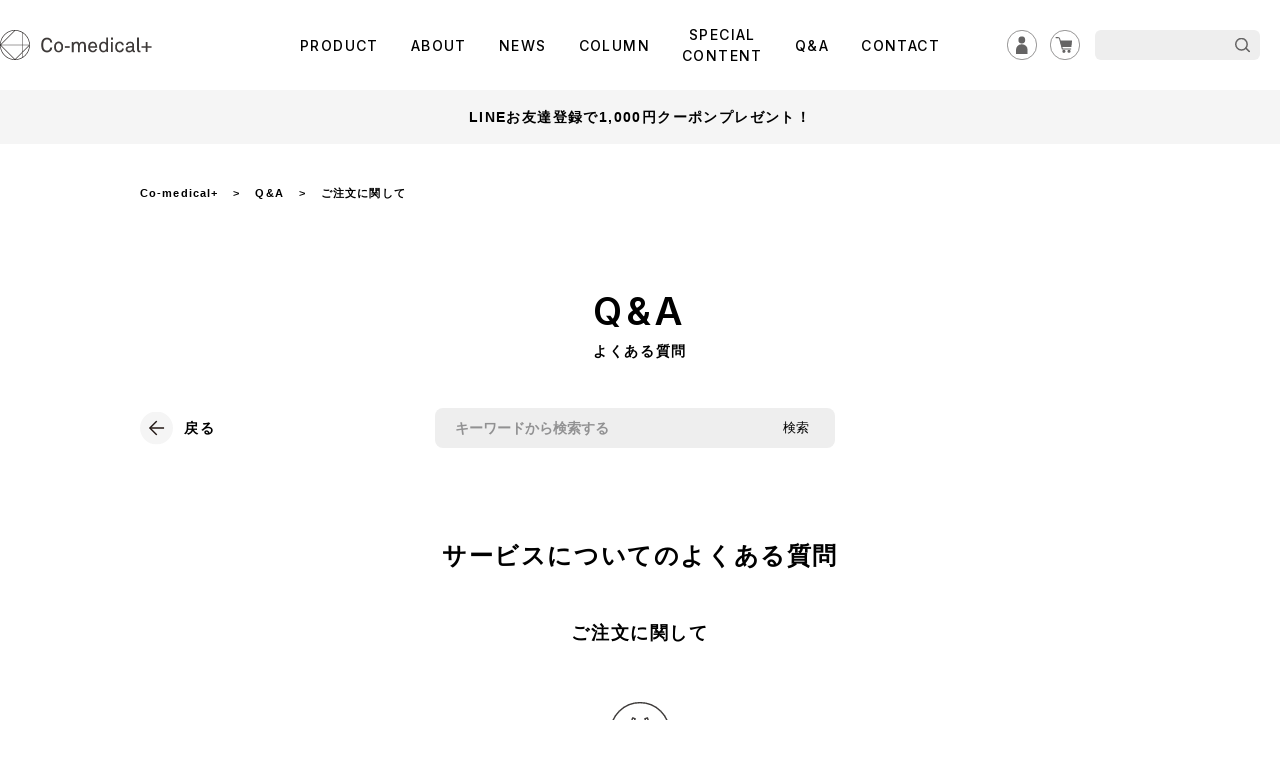

--- FILE ---
content_type: text/html; charset=UTF-8
request_url: https://www.co-medical.jp/faqs_cat/order/
body_size: 12747
content:
<!DOCTYPE html>
<html dir="ltr" lang="ja" prefix="og: https://ogp.me/ns#"><head>
<meta charset="UTF-8">
<meta content="width=device-width,minimum-scale=1.0,maximum-scale=1.0,user-scalable=no" name="viewport">
<!-- google marchant center tag -->
<meta name="google-site-verification" content="du9a8DITKea4vbe7LNZy_hW1SKO3YClXTNLaE-82xdQ" />
<!-- google marchant center tag end -->


		<!-- All in One SEO 4.5.2.1 - aioseo.com -->
		<title>ご注文に関して - Co-medical+ 公式サイト | シーオーメディカル 化粧品・美容通販</title>
		<meta name="description" content="Co-medical+のご注文に関して のFAQページです。ご注文に関して に関してご不明な点があればこちらをご参照ください。また解決しない場合に関してはシーオーメディカルカスタマーセンター TEL: 0120-407-114 までお問い合わせください。" />
		<meta name="robots" content="max-image-preview:large" />
		<link rel="canonical" href="https://www.co-medical.jp/faqs_cat/order/" />
		<meta name="generator" content="All in One SEO (AIOSEO) 4.5.2.1" />
		<!-- All in One SEO -->

<link rel='dns-prefetch' href='//ajax.googleapis.com' />
<link rel='dns-prefetch' href='//fonts.googleapis.com' />
<link rel='dns-prefetch' href='//s.w.org' />
<link rel="alternate" type="application/rss+xml" title="Co-medical+ 公式サイト | シーオーメディカル 化粧品・美容通販 &raquo; ご注文に関して Q＆Aカテゴリ のフィード" href="https://www.co-medical.jp/faqs_cat/order/feed/" />
<script type="text/javascript">
window._wpemojiSettings = {"baseUrl":"https:\/\/s.w.org\/images\/core\/emoji\/13.1.0\/72x72\/","ext":".png","svgUrl":"https:\/\/s.w.org\/images\/core\/emoji\/13.1.0\/svg\/","svgExt":".svg","source":{"concatemoji":"https:\/\/www.co-medical.jp\/co-backyard\/wp-includes\/js\/wp-emoji-release.min.js?ver=5.9.1"}};
/*! This file is auto-generated */
!function(e,a,t){var n,r,o,i=a.createElement("canvas"),p=i.getContext&&i.getContext("2d");function s(e,t){var a=String.fromCharCode;p.clearRect(0,0,i.width,i.height),p.fillText(a.apply(this,e),0,0);e=i.toDataURL();return p.clearRect(0,0,i.width,i.height),p.fillText(a.apply(this,t),0,0),e===i.toDataURL()}function c(e){var t=a.createElement("script");t.src=e,t.defer=t.type="text/javascript",a.getElementsByTagName("head")[0].appendChild(t)}for(o=Array("flag","emoji"),t.supports={everything:!0,everythingExceptFlag:!0},r=0;r<o.length;r++)t.supports[o[r]]=function(e){if(!p||!p.fillText)return!1;switch(p.textBaseline="top",p.font="600 32px Arial",e){case"flag":return s([127987,65039,8205,9895,65039],[127987,65039,8203,9895,65039])?!1:!s([55356,56826,55356,56819],[55356,56826,8203,55356,56819])&&!s([55356,57332,56128,56423,56128,56418,56128,56421,56128,56430,56128,56423,56128,56447],[55356,57332,8203,56128,56423,8203,56128,56418,8203,56128,56421,8203,56128,56430,8203,56128,56423,8203,56128,56447]);case"emoji":return!s([10084,65039,8205,55357,56613],[10084,65039,8203,55357,56613])}return!1}(o[r]),t.supports.everything=t.supports.everything&&t.supports[o[r]],"flag"!==o[r]&&(t.supports.everythingExceptFlag=t.supports.everythingExceptFlag&&t.supports[o[r]]);t.supports.everythingExceptFlag=t.supports.everythingExceptFlag&&!t.supports.flag,t.DOMReady=!1,t.readyCallback=function(){t.DOMReady=!0},t.supports.everything||(n=function(){t.readyCallback()},a.addEventListener?(a.addEventListener("DOMContentLoaded",n,!1),e.addEventListener("load",n,!1)):(e.attachEvent("onload",n),a.attachEvent("onreadystatechange",function(){"complete"===a.readyState&&t.readyCallback()})),(n=t.source||{}).concatemoji?c(n.concatemoji):n.wpemoji&&n.twemoji&&(c(n.twemoji),c(n.wpemoji)))}(window,document,window._wpemojiSettings);
</script>
<style type="text/css">
img.wp-smiley,
img.emoji {
	display: inline !important;
	border: none !important;
	box-shadow: none !important;
	height: 1em !important;
	width: 1em !important;
	margin: 0 0.07em !important;
	vertical-align: -0.1em !important;
	background: none !important;
	padding: 0 !important;
}
</style>
	<link rel='stylesheet' id='wp-block-library-css'  href='https://www.co-medical.jp/co-backyard/wp-includes/css/dist/block-library/style.min.css?ver=5.9.1' type='text/css' media='all' />
<style id='safe-svg-svg-icon-style-inline-css' type='text/css'>
.safe-svg-cover .safe-svg-inside{display:inline-block;max-width:100%}.safe-svg-cover svg{height:100%;max-height:100%;max-width:100%;width:100%}

</style>
<style id='global-styles-inline-css' type='text/css'>
body{--wp--preset--color--black: #000000;--wp--preset--color--cyan-bluish-gray: #abb8c3;--wp--preset--color--white: #ffffff;--wp--preset--color--pale-pink: #f78da7;--wp--preset--color--vivid-red: #cf2e2e;--wp--preset--color--luminous-vivid-orange: #ff6900;--wp--preset--color--luminous-vivid-amber: #fcb900;--wp--preset--color--light-green-cyan: #7bdcb5;--wp--preset--color--vivid-green-cyan: #00d084;--wp--preset--color--pale-cyan-blue: #8ed1fc;--wp--preset--color--vivid-cyan-blue: #0693e3;--wp--preset--color--vivid-purple: #9b51e0;--wp--preset--gradient--vivid-cyan-blue-to-vivid-purple: linear-gradient(135deg,rgba(6,147,227,1) 0%,rgb(155,81,224) 100%);--wp--preset--gradient--light-green-cyan-to-vivid-green-cyan: linear-gradient(135deg,rgb(122,220,180) 0%,rgb(0,208,130) 100%);--wp--preset--gradient--luminous-vivid-amber-to-luminous-vivid-orange: linear-gradient(135deg,rgba(252,185,0,1) 0%,rgba(255,105,0,1) 100%);--wp--preset--gradient--luminous-vivid-orange-to-vivid-red: linear-gradient(135deg,rgba(255,105,0,1) 0%,rgb(207,46,46) 100%);--wp--preset--gradient--very-light-gray-to-cyan-bluish-gray: linear-gradient(135deg,rgb(238,238,238) 0%,rgb(169,184,195) 100%);--wp--preset--gradient--cool-to-warm-spectrum: linear-gradient(135deg,rgb(74,234,220) 0%,rgb(151,120,209) 20%,rgb(207,42,186) 40%,rgb(238,44,130) 60%,rgb(251,105,98) 80%,rgb(254,248,76) 100%);--wp--preset--gradient--blush-light-purple: linear-gradient(135deg,rgb(255,206,236) 0%,rgb(152,150,240) 100%);--wp--preset--gradient--blush-bordeaux: linear-gradient(135deg,rgb(254,205,165) 0%,rgb(254,45,45) 50%,rgb(107,0,62) 100%);--wp--preset--gradient--luminous-dusk: linear-gradient(135deg,rgb(255,203,112) 0%,rgb(199,81,192) 50%,rgb(65,88,208) 100%);--wp--preset--gradient--pale-ocean: linear-gradient(135deg,rgb(255,245,203) 0%,rgb(182,227,212) 50%,rgb(51,167,181) 100%);--wp--preset--gradient--electric-grass: linear-gradient(135deg,rgb(202,248,128) 0%,rgb(113,206,126) 100%);--wp--preset--gradient--midnight: linear-gradient(135deg,rgb(2,3,129) 0%,rgb(40,116,252) 100%);--wp--preset--duotone--dark-grayscale: url('#wp-duotone-dark-grayscale');--wp--preset--duotone--grayscale: url('#wp-duotone-grayscale');--wp--preset--duotone--purple-yellow: url('#wp-duotone-purple-yellow');--wp--preset--duotone--blue-red: url('#wp-duotone-blue-red');--wp--preset--duotone--midnight: url('#wp-duotone-midnight');--wp--preset--duotone--magenta-yellow: url('#wp-duotone-magenta-yellow');--wp--preset--duotone--purple-green: url('#wp-duotone-purple-green');--wp--preset--duotone--blue-orange: url('#wp-duotone-blue-orange');--wp--preset--font-size--small: 13px;--wp--preset--font-size--medium: 20px;--wp--preset--font-size--large: 36px;--wp--preset--font-size--x-large: 42px;}.has-black-color{color: var(--wp--preset--color--black) !important;}.has-cyan-bluish-gray-color{color: var(--wp--preset--color--cyan-bluish-gray) !important;}.has-white-color{color: var(--wp--preset--color--white) !important;}.has-pale-pink-color{color: var(--wp--preset--color--pale-pink) !important;}.has-vivid-red-color{color: var(--wp--preset--color--vivid-red) !important;}.has-luminous-vivid-orange-color{color: var(--wp--preset--color--luminous-vivid-orange) !important;}.has-luminous-vivid-amber-color{color: var(--wp--preset--color--luminous-vivid-amber) !important;}.has-light-green-cyan-color{color: var(--wp--preset--color--light-green-cyan) !important;}.has-vivid-green-cyan-color{color: var(--wp--preset--color--vivid-green-cyan) !important;}.has-pale-cyan-blue-color{color: var(--wp--preset--color--pale-cyan-blue) !important;}.has-vivid-cyan-blue-color{color: var(--wp--preset--color--vivid-cyan-blue) !important;}.has-vivid-purple-color{color: var(--wp--preset--color--vivid-purple) !important;}.has-black-background-color{background-color: var(--wp--preset--color--black) !important;}.has-cyan-bluish-gray-background-color{background-color: var(--wp--preset--color--cyan-bluish-gray) !important;}.has-white-background-color{background-color: var(--wp--preset--color--white) !important;}.has-pale-pink-background-color{background-color: var(--wp--preset--color--pale-pink) !important;}.has-vivid-red-background-color{background-color: var(--wp--preset--color--vivid-red) !important;}.has-luminous-vivid-orange-background-color{background-color: var(--wp--preset--color--luminous-vivid-orange) !important;}.has-luminous-vivid-amber-background-color{background-color: var(--wp--preset--color--luminous-vivid-amber) !important;}.has-light-green-cyan-background-color{background-color: var(--wp--preset--color--light-green-cyan) !important;}.has-vivid-green-cyan-background-color{background-color: var(--wp--preset--color--vivid-green-cyan) !important;}.has-pale-cyan-blue-background-color{background-color: var(--wp--preset--color--pale-cyan-blue) !important;}.has-vivid-cyan-blue-background-color{background-color: var(--wp--preset--color--vivid-cyan-blue) !important;}.has-vivid-purple-background-color{background-color: var(--wp--preset--color--vivid-purple) !important;}.has-black-border-color{border-color: var(--wp--preset--color--black) !important;}.has-cyan-bluish-gray-border-color{border-color: var(--wp--preset--color--cyan-bluish-gray) !important;}.has-white-border-color{border-color: var(--wp--preset--color--white) !important;}.has-pale-pink-border-color{border-color: var(--wp--preset--color--pale-pink) !important;}.has-vivid-red-border-color{border-color: var(--wp--preset--color--vivid-red) !important;}.has-luminous-vivid-orange-border-color{border-color: var(--wp--preset--color--luminous-vivid-orange) !important;}.has-luminous-vivid-amber-border-color{border-color: var(--wp--preset--color--luminous-vivid-amber) !important;}.has-light-green-cyan-border-color{border-color: var(--wp--preset--color--light-green-cyan) !important;}.has-vivid-green-cyan-border-color{border-color: var(--wp--preset--color--vivid-green-cyan) !important;}.has-pale-cyan-blue-border-color{border-color: var(--wp--preset--color--pale-cyan-blue) !important;}.has-vivid-cyan-blue-border-color{border-color: var(--wp--preset--color--vivid-cyan-blue) !important;}.has-vivid-purple-border-color{border-color: var(--wp--preset--color--vivid-purple) !important;}.has-vivid-cyan-blue-to-vivid-purple-gradient-background{background: var(--wp--preset--gradient--vivid-cyan-blue-to-vivid-purple) !important;}.has-light-green-cyan-to-vivid-green-cyan-gradient-background{background: var(--wp--preset--gradient--light-green-cyan-to-vivid-green-cyan) !important;}.has-luminous-vivid-amber-to-luminous-vivid-orange-gradient-background{background: var(--wp--preset--gradient--luminous-vivid-amber-to-luminous-vivid-orange) !important;}.has-luminous-vivid-orange-to-vivid-red-gradient-background{background: var(--wp--preset--gradient--luminous-vivid-orange-to-vivid-red) !important;}.has-very-light-gray-to-cyan-bluish-gray-gradient-background{background: var(--wp--preset--gradient--very-light-gray-to-cyan-bluish-gray) !important;}.has-cool-to-warm-spectrum-gradient-background{background: var(--wp--preset--gradient--cool-to-warm-spectrum) !important;}.has-blush-light-purple-gradient-background{background: var(--wp--preset--gradient--blush-light-purple) !important;}.has-blush-bordeaux-gradient-background{background: var(--wp--preset--gradient--blush-bordeaux) !important;}.has-luminous-dusk-gradient-background{background: var(--wp--preset--gradient--luminous-dusk) !important;}.has-pale-ocean-gradient-background{background: var(--wp--preset--gradient--pale-ocean) !important;}.has-electric-grass-gradient-background{background: var(--wp--preset--gradient--electric-grass) !important;}.has-midnight-gradient-background{background: var(--wp--preset--gradient--midnight) !important;}.has-small-font-size{font-size: var(--wp--preset--font-size--small) !important;}.has-medium-font-size{font-size: var(--wp--preset--font-size--medium) !important;}.has-large-font-size{font-size: var(--wp--preset--font-size--large) !important;}.has-x-large-font-size{font-size: var(--wp--preset--font-size--x-large) !important;}
</style>
<link rel='stylesheet' id='toc-screen-css'  href='https://www.co-medical.jp/co-backyard/wp-content/plugins/table-of-contents-plus/screen.min.css?ver=2302' type='text/css' media='all' />
<link crossorigin="anonymous" rel='stylesheet' id='material-icons-css'  href='//fonts.googleapis.com/icon?family=Material+Icons+Outlined&#038;ver=5.9.1' type='text/css' media='all' />
<link rel='stylesheet' id='tablepress-default-css'  href='https://www.co-medical.jp/co-backyard/wp-content/tablepress-combined.min.css?ver=10' type='text/css' media='all' />
<script type='text/javascript' src='//ajax.googleapis.com/ajax/libs/jquery/3.4.1/jquery.min.js?ver=5.9.1' id='jquery-js'></script>
<link rel="https://api.w.org/" href="https://www.co-medical.jp/wp-json/" /><link rel="alternate" type="application/json" href="https://www.co-medical.jp/wp-json/wp/v2/faqs_cat/94" /><link rel="EditURI" type="application/rsd+xml" title="RSD" href="https://www.co-medical.jp/co-backyard/xmlrpc.php?rsd" />
<link rel="wlwmanifest" type="application/wlwmanifest+xml" href="https://www.co-medical.jp/co-backyard/wp-includes/wlwmanifest.xml" /> 
<meta name="generator" content="WordPress 5.9.1" />

  <script async custom-element="amp-animation" src="https://cdn.ampproject.org/v0/amp-animation-0.1.js"></script>
  <script async custom-element="amp-position-observer" src="https://cdn.ampproject.org/v0/amp-position-observer-0.1.js"></script>
  <noscript><style>.lazyload[data-src]{display:none !important;}</style></noscript><style>.lazyload{background-image:none !important;}.lazyload:before{background-image:none !important;}</style><!-- この URL で利用できる AMP HTML バージョンはありません。 --><link rel="icon" href="https://www.co-medical.jp/co-backyard/wp-content/uploads/2021/11/cropped-favicon-32x32.png" sizes="32x32" />
<link rel="icon" href="https://www.co-medical.jp/co-backyard/wp-content/uploads/2021/11/cropped-favicon-192x192.png" sizes="192x192" />
<link rel="apple-touch-icon" href="https://www.co-medical.jp/co-backyard/wp-content/uploads/2021/11/cropped-favicon-180x180.png" />
<meta name="msapplication-TileImage" content="https://www.co-medical.jp/co-backyard/wp-content/uploads/2021/11/cropped-favicon-270x270.png" />
<!-- CSS共通 -->
<link rel="stylesheet" type="text/css" href="https://www.co-medical.jp/co-backyard/wp-content/themes/comedical/assets/css/swiper.css">
<link rel="stylesheet" type="text/css" href="https://www.co-medical.jp/co-backyard/wp-content/themes/comedical/assets/css/style.css?20260124143256">
<!-- /CSS共通 -->



<!-- Google Tag Manager -->
<script>(function(w,d,s,l,i){w[l]=w[l]||[];w[l].push({'gtm.start':
new Date().getTime(),event:'gtm.js'});var f=d.getElementsByTagName(s)[0],
j=d.createElement(s),dl=l!='dataLayer'?'&l='+l:'';j.async=true;j.src=
'https://www.googletagmanager.com/gtm.js?id='+i+dl;f.parentNode.insertBefore(j,f);
})(window,document,'script','dataLayer','GTM-WJZXLRB');</script>
<!-- End Google Tag Manager -->
<!-- AMP Analytics --><script async custom-element="amp-analytics" src="https://cdn.ampproject.org/v0/amp-analytics-0.1.js"></script>
</head>
<body data-rsssl=1 id="page_faq" class="lowerLayer ">

<!-- Google Tag Manager (noscript) -->
<noscript><iframe src="https://www.googletagmanager.com/ns.html?id=GTM-WJZXLRB"
height="0" width="0" style="display:none;visibility:hidden"></iframe></noscript>
<!-- End Google Tag Manager (noscript) -->
<!-- Google Tag Manager -->
<amp-analytics config="https://www.googletagmanager.com/amp.json?id=GTM-KGQLLW7&gtm.url=SOURCE_URL" data-credentials="include"></amp-analytics>
<script type="application/ld+json">
{
  "@context": "https://schema.org/",
  "@type": "WebSite",
  "url": "https://www.co-medical.jp/",
  "headline": "Co-medical+ 公式サイト | シーオーメディカル 化粧品・美容通販",
  "description": "Co-medical+ の公式ECサイトです。このサイトでは商品の情報や購入・最新情報のお届け・お問い合わせやQ&Aなど見ることができます。",
  "mainEntityOfPage": {
    "@type": "imageObject",
    "@id": "https://www.co-medical.jp/"
  },
  "author": {
    "@type": "Organization",
    "name": "Co-medical+"
  },
  "datePublished": "2021-12-01T12:00",
  "dateModified": "2022-02-01T12:00",
  "potentialAction": {
    "@type": "SearchAction",
    "target": {
      "@type": "EntryPoint",
      "urlTemplate": "https://www.co-medical.jp/?s={search_term_string}&post_type=item"
    },
    "query-input": "required name=search_term_string"
  }
}
</script>
<div id="container">
<header>
  <div class="inner">
    <h1><a href="https://www.co-medical.jp/"><img src="[data-uri]" alt="Co-medical+" data-src="https://www.co-medical.jp/co-backyard/wp-content/themes/comedical/assets/img/common/logo.svg" decoding="async" class="lazyload"><noscript><img src="https://www.co-medical.jp/co-backyard/wp-content/themes/comedical/assets/img/common/logo.svg" alt="Co-medical+" data-eio="l"></noscript></a></h1>
    <input type="checkbox" class="checkbox">
    <div class="span-container">
      <span></span>
      <span></span>
    </div>
    <div class="drawer">
      <nav class="nav_user">
        <ul>
          <li><a href="https://www.co-medical.co.jp/shop/customer/menu.aspx" class="login">ログイン</a></li>
          <li><a href="https://www.co-medical.co.jp/shop/cart/cart.aspx" class="cart">カート</a></li>
        </ul>
      </nav>
      <div class="search">
        <div class="container">
          <form role="search" method="get" id="searchform" class="searchform" action="https://www.co-medical.jp/">
            <input type="text" value="" name="s" id="s" />
            <input type="hidden" value="item" name="post_type" id="post_type">
            <input type="submit" id="search_submit" value="">
          </form>
        </div>
      </div>
      <nav class="nav_global">
        <ul class="font_inter">
          <li><a href="https://www.co-medical.jp/products/">PRODUCT</a></li>
          <li><a href="https://www.co-medical.jp/about/">ABOUT</a></li>
          <li><a href="https://www.co-medical.jp/news_list/">NEWS</a></li>
          <li><a href="https://www.co-medical.jp/columns/">COLUMN</a></li>
          <li><a href="https://www.co-medical.jp/specials/">SPECIAL<br>CONTENT</a></li>
          <li><a href="https://www.co-medical.jp/faqs/">Q&amp;A</a></li>
          <li><a href="https://www.co-medical.jp/contact/">CONTACT</a></li>
        </ul>
      </nav>
    </div>
  </div>

    <div class="header-notice">
    <p class="header-notice-txt"><a href="https://liff.line.me/1656472050-G1aMrjoD/landing?follow=%40007ruurn&lp=itndEH&liff_id=1656472050-G1aMrjoD">LINEお友達登録で1,000円クーポンプレゼント！</a></p>
  </div>
  </header>
<div id="breadcrumb">
  <div class="inner">
    <nav>
      <ul itemscope="itemscope" itemtype="https://schema.org/BreadcrumbList">
        <li itemscope="" itemtype="https://schema.org/ListItem" itemprop="itemListElement"> <a href="https://www.co-medical.jp/" itemprop="item"> <span itemprop="name">Co-medical+</span> </a>
          <meta itemprop="position" content="1">
        </li>
                <li itemscope="" itemtype="https://schema.org/ListItem" itemprop="itemListElement"> <a href="https://www.co-medical.jp/faqs/" itemprop="item"> <span itemprop="name">Q&A</span> </a>
          <meta itemprop="position" content="2">
        </li>
                <li itemscope="" itemtype="https://schema.org/ListItem" itemprop="itemListElement"> <a href="" itemprop="item"> <span itemprop="name">
          ご注文に関して          </span> </a>
          <meta itemprop="position" content="5">
        </li>
                      </ul>
    </nav>
  </div>
</div><main>
  <section id="title">
    <div class="inner">
      <p class="pageTitle"><span class="en font_inter">Q&amp;A</span><span class="ja">よくある質問</span></p>
      <div class="title_bottom">
        <a href="javascript:history.back();" class="btn back">戻る</a>
        <div class="search">
          <div class="container">
            <form method="get" class="searchform" action="https://www.co-medical.jp/">
              <input type="text" name="s" id="s" value="" placeholder="キーワードから検索する">
              <input type="hidden" value="faqs_content" name="post_type" id="post_type">
              <input type="submit" id="search_submit" value="検索">
            </form>
          </div>
        </div>
      </div>
    </div>
  </section>
  
      <section id="faqProduct">
    <div class="inner">
            <p class="faqTitle">サービスについてのよくある質問</p>
      <h1 class="faqSubTitle">ご注文に関して</h1>
      <p class="faqImg"><img src="[data-uri]" alt="icon_order" width="60" data-src="https://www.co-medical.jp/co-backyard/wp-content/uploads/2021/10/icon_order.svg" decoding="async" class="lazyload"><noscript><img src="https://www.co-medical.jp/co-backyard/wp-content/uploads/2021/10/icon_order.svg" alt="icon_order" width="60" data-eio="l"></noscript></p>            <div class="faqWrap">
        <p class="faqTitle">Q&amp;A</p>
		  <dl class="qaList">
      			  			  <div class="qaItem">
				  <dt class="qaQ"><div class="l-qa"><div class="qa-contents">注文をしたのに購入履歴に反映されていないです。</div></div></dt>
				  <dd class="qaA"><div class="l-qa"><div class="qa-contents"><p>ご注文が購入履歴に反映されない場合、以下の可能性がございます。</p>
<p>① ご注文が完了していない場合<br />
ご注文完了時には「ご注文を受け付けました」という件名のメール（送信元：support@co-medical.jp）をお送りしております。<br />
こちらのメールが届いていない場合、ご注文が成立していない可能性がございますので、まずはご確認ください。</p>
<p>② ご注文が保留状態となっている場合<br />
ご注文完了後、確認事項が生じた場合は、ご注文を一時保留状態とすることがあり、その際、マイページ上では非表示となる場合がございます。<br />
別途弊社よりご連絡を差し上げておりますので、お知らせが届いていないかご確認ください。</p>
<p>上記をご確認いただいても解決しない場合は、弊社にて状況をお調べいたしますので、メール・チャット・お電話のいずれかでカスタマーセンターまでご連絡ください。</p>
</div></div></dd>
			  </div>
                			  <div class="qaItem">
				  <dt class="qaQ"><div class="l-qa"><div class="qa-contents">商品はどこで購入できますか？</div></div></dt>
				  <dd class="qaA"><div class="l-qa"><div class="qa-contents"><p>以下の方法でご購入いただけます。</p>
<p>・公式サイト<br />
・各種オンラインショップ（Amazon、楽天市場、Qoo10、Yahooなど）<br />
・お電話でのご注文（シーオーメディカル カスタマーセンター：0120-407-114）<br />
・全国のSBC湘南美容クリニック（アパレル・化粧品ともに取扱いあり）</p>
</div></div></dd>
			  </div>
                			  <div class="qaItem">
				  <dt class="qaQ"><div class="l-qa"><div class="qa-contents">注文完了後に支払い方法の変更はできますか？</div></div></dt>
				  <dd class="qaA"><div class="l-qa"><div class="qa-contents"><p>恐れ入りますが、ご注文完了後にお支払い方法を変更いただくことはできません。<br />
変更をご希望の場合は、一度ご注文をキャンセルのうえ、改めてご希望のお支払い方法にて再度ご注文ください。</p>
</div></div></dd>
			  </div>
                			  <div class="qaItem">
				  <dt class="qaQ"><div class="l-qa"><div class="qa-contents">購入履歴に表示される注文ステータスは何を意味していますか？</div></div></dt>
				  <dd class="qaA"><div class="l-qa"><div class="qa-contents"><p>発送までの流れに応じて、購入履歴には以下のステータスが表示されます。 </p>
<p>1.「ご注文ありがとうございました。ご注文を確認いたしました。」<br />
　⇒ ご注文直後の段階です。発送準備前のため、変更やキャンセルが可能です。 </p>
<p>2.「ただいま発送準備中です。キャンセル・変更は承れません。」<br />
　⇒ 出荷準備が始まった段階です。ここから先は変更やキャンセルを承れません。 </p>
<p>3.「発送が完了いたしました。」<br />
　⇒ 商品を発送した段階です。お届けまで今しばらくお待ちください。 </p>
</div></div></dd>
			  </div>
                			  <div class="qaItem">
				  <dt class="qaQ"><div class="l-qa"><div class="qa-contents">注文完了のメールが届きませんが、注文は完了していますか？</div></div></dt>
				  <dd class="qaA"><div class="l-qa"><div class="qa-contents"><p>ご注文完了メールが届かない場合でも、「ご注文完了」画面が表示されていればご注文は完了しております。<br />
また、マイページにログイン後【お買い物情報】内の【購入履歴】からもご確認いただけます。<br />
ご注文内容が表示されていれば、問題なくご注文は完了しておりますので、併せてご確認ください。</p>
</div></div></dd>
			  </div>
                			  <div class="qaItem">
				  <dt class="qaQ"><div class="l-qa"><div class="qa-contents">注文時にエラーが表示されます。どうしたらいいですか？</div></div></dt>
				  <dd class="qaA"><div class="l-qa"><div class="qa-contents"><p>ご注文画面でエラーが表示された場合は、エラー内容をお知らせいただければ、カスタマーセンターにて原因を調査いたします。<br />
お手数をおかけいたしますが、メール・チャット・お電話のいずれかでカスタマーセンターまでご連絡ください。</p>
</div></div></dd>
			  </div>
                			  <div class="qaItem">
				  <dt class="qaQ"><div class="l-qa"><div class="qa-contents">注文時に注文完了メールなどは届きますか？</div></div></dt>
				  <dd class="qaA"><div class="l-qa"><div class="qa-contents"><p>ご注文完了時や商品発送時に、弊社メールアドレス（送信元：support@co-medical.jp）よりメールをお送りしております。</p>
</div></div></dd>
			  </div>
                			      <script type="application/ld+json">
{"@context":"https:\/\/schema.org","@type":"FAQPage","name":"FAQ","mainEntity":[{"@type":"Question","name":"\u6ce8\u6587\u3092\u3057\u305f\u306e\u306b\u8cfc\u5165\u5c65\u6b74\u306b\u53cd\u6620\u3055\u308c\u3066\u3044\u306a\u3044\u3067\u3059\u3002","acceptedAnswer":{"@type":"Answer","text":"\u3054\u6ce8\u6587\u304c\u8cfc\u5165\u5c65\u6b74\u306b\u53cd\u6620\u3055\u308c\u306a\u3044\u5834\u5408\u3001\u4ee5\u4e0b\u306e\u53ef\u80fd\u6027\u304c\u3054\u3056\u3044\u307e\u3059\u3002\n\n\u2460 \u3054\u6ce8\u6587\u304c\u5b8c\u4e86\u3057\u3066\u3044\u306a\u3044\u5834\u5408\n\u3054\u6ce8\u6587\u5b8c\u4e86\u6642\u306b\u306f\u300c\u3054\u6ce8\u6587\u3092\u53d7\u3051\u4ed8\u3051\u307e\u3057\u305f\u300d\u3068\u3044\u3046\u4ef6\u540d\u306e\u30e1\u30fc\u30eb\uff08\u9001\u4fe1\u5143\uff1asupport@co-medical.jp\uff09\u3092\u304a\u9001\u308a\u3057\u3066\u304a\u308a\u307e\u3059\u3002\n\u3053\u3061\u3089\u306e\u30e1\u30fc\u30eb\u304c\u5c4a\u3044\u3066\u3044\u306a\u3044\u5834\u5408\u3001\u3054\u6ce8\u6587\u304c\u6210\u7acb\u3057\u3066\u3044\u306a\u3044\u53ef\u80fd\u6027\u304c\u3054\u3056\u3044\u307e\u3059\u306e\u3067\u3001\u307e\u305a\u306f\u3054\u78ba\u8a8d\u304f\u3060\u3055\u3044\u3002\n\n\u2461 \u3054\u6ce8\u6587\u304c\u4fdd\u7559\u72b6\u614b\u3068\u306a\u3063\u3066\u3044\u308b\u5834\u5408\n\u3054\u6ce8\u6587\u5b8c\u4e86\u5f8c\u3001\u78ba\u8a8d\u4e8b\u9805\u304c\u751f\u3058\u305f\u5834\u5408\u306f\u3001\u3054\u6ce8\u6587\u3092\u4e00\u6642\u4fdd\u7559\u72b6\u614b\u3068\u3059\u308b\u3053\u3068\u304c\u3042\u308a\u3001\u305d\u306e\u969b\u3001\u30de\u30a4\u30da\u30fc\u30b8\u4e0a\u3067\u306f\u975e\u8868\u793a\u3068\u306a\u308b\u5834\u5408\u304c\u3054\u3056\u3044\u307e\u3059\u3002\n\u5225\u9014\u5f0a\u793e\u3088\u308a\u3054\u9023\u7d61\u3092\u5dee\u3057\u4e0a\u3052\u3066\u304a\u308a\u307e\u3059\u306e\u3067\u3001\u304a\u77e5\u3089\u305b\u304c\u5c4a\u3044\u3066\u3044\u306a\u3044\u304b\u3054\u78ba\u8a8d\u304f\u3060\u3055\u3044\u3002\n\n\u4e0a\u8a18\u3092\u3054\u78ba\u8a8d\u3044\u305f\u3060\u3044\u3066\u3082\u89e3\u6c7a\u3057\u306a\u3044\u5834\u5408\u306f\u3001\u5f0a\u793e\u306b\u3066\u72b6\u6cc1\u3092\u304a\u8abf\u3079\u3044\u305f\u3057\u307e\u3059\u306e\u3067\u3001\u30e1\u30fc\u30eb\u30fb\u30c1\u30e3\u30c3\u30c8\u30fb\u304a\u96fb\u8a71\u306e\u3044\u305a\u308c\u304b\u3067\u30ab\u30b9\u30bf\u30de\u30fc\u30bb\u30f3\u30bf\u30fc\u307e\u3067\u3054\u9023\u7d61\u304f\u3060\u3055\u3044\u3002"}},{"@type":"Question","name":"\u5546\u54c1\u306f\u3069\u3053\u3067\u8cfc\u5165\u3067\u304d\u307e\u3059\u304b\uff1f","acceptedAnswer":{"@type":"Answer","text":"\u4ee5\u4e0b\u306e\u65b9\u6cd5\u3067\u3054\u8cfc\u5165\u3044\u305f\u3060\u3051\u307e\u3059\u3002\n\n\u30fb\u516c\u5f0f\u30b5\u30a4\u30c8\n\u30fb\u5404\u7a2e\u30aa\u30f3\u30e9\u30a4\u30f3\u30b7\u30e7\u30c3\u30d7\uff08Amazon\u3001\u697d\u5929\u5e02\u5834\u3001Qoo10\u3001Yahoo\u306a\u3069\uff09\n\u30fb\u304a\u96fb\u8a71\u3067\u306e\u3054\u6ce8\u6587\uff08\u30b7\u30fc\u30aa\u30fc\u30e1\u30c7\u30a3\u30ab\u30eb \u30ab\u30b9\u30bf\u30de\u30fc\u30bb\u30f3\u30bf\u30fc\uff1a0120-407-114\uff09\n\u30fb\u5168\u56fd\u306eSBC\u6e58\u5357\u7f8e\u5bb9\u30af\u30ea\u30cb\u30c3\u30af\uff08\u30a2\u30d1\u30ec\u30eb\u30fb\u5316\u7ca7\u54c1\u3068\u3082\u306b\u53d6\u6271\u3044\u3042\u308a\uff09"}},{"@type":"Question","name":"\u6ce8\u6587\u5b8c\u4e86\u5f8c\u306b\u652f\u6255\u3044\u65b9\u6cd5\u306e\u5909\u66f4\u306f\u3067\u304d\u307e\u3059\u304b\uff1f","acceptedAnswer":{"@type":"Answer","text":"\u6050\u308c\u5165\u308a\u307e\u3059\u304c\u3001\u3054\u6ce8\u6587\u5b8c\u4e86\u5f8c\u306b\u304a\u652f\u6255\u3044\u65b9\u6cd5\u3092\u5909\u66f4\u3044\u305f\u3060\u304f\u3053\u3068\u306f\u3067\u304d\u307e\u305b\u3093\u3002\n\u5909\u66f4\u3092\u3054\u5e0c\u671b\u306e\u5834\u5408\u306f\u3001\u4e00\u5ea6\u3054\u6ce8\u6587\u3092\u30ad\u30e3\u30f3\u30bb\u30eb\u306e\u3046\u3048\u3001\u6539\u3081\u3066\u3054\u5e0c\u671b\u306e\u304a\u652f\u6255\u3044\u65b9\u6cd5\u306b\u3066\u518d\u5ea6\u3054\u6ce8\u6587\u304f\u3060\u3055\u3044\u3002"}},{"@type":"Question","name":"\u8cfc\u5165\u5c65\u6b74\u306b\u8868\u793a\u3055\u308c\u308b\u6ce8\u6587\u30b9\u30c6\u30fc\u30bf\u30b9\u306f\u4f55\u3092\u610f\u5473\u3057\u3066\u3044\u307e\u3059\u304b\uff1f","acceptedAnswer":{"@type":"Answer","text":"\u767a\u9001\u307e\u3067\u306e\u6d41\u308c\u306b\u5fdc\u3058\u3066\u3001\u8cfc\u5165\u5c65\u6b74\u306b\u306f\u4ee5\u4e0b\u306e\u30b9\u30c6\u30fc\u30bf\u30b9\u304c\u8868\u793a\u3055\u308c\u307e\u3059\u3002 \n\n1.\u300c\u3054\u6ce8\u6587\u3042\u308a\u304c\u3068\u3046\u3054\u3056\u3044\u307e\u3057\u305f\u3002\u3054\u6ce8\u6587\u3092\u78ba\u8a8d\u3044\u305f\u3057\u307e\u3057\u305f\u3002\u300d \n\u3000\u21d2 \u3054\u6ce8\u6587\u76f4\u5f8c\u306e\u6bb5\u968e\u3067\u3059\u3002\u767a\u9001\u6e96\u5099\u524d\u306e\u305f\u3081\u3001\u5909\u66f4\u3084\u30ad\u30e3\u30f3\u30bb\u30eb\u304c\u53ef\u80fd\u3067\u3059\u3002 \n\n2.\u300c\u305f\u3060\u3044\u307e\u767a\u9001\u6e96\u5099\u4e2d\u3067\u3059\u3002\u30ad\u30e3\u30f3\u30bb\u30eb\u30fb\u5909\u66f4\u306f\u627f\u308c\u307e\u305b\u3093\u3002\u300d \n\u3000\u21d2 \u51fa\u8377\u6e96\u5099\u304c\u59cb\u307e\u3063\u305f\u6bb5\u968e\u3067\u3059\u3002\u3053\u3053\u304b\u3089\u5148\u306f\u5909\u66f4\u3084\u30ad\u30e3\u30f3\u30bb\u30eb\u3092\u627f\u308c\u307e\u305b\u3093\u3002 \n\n3.\u300c\u767a\u9001\u304c\u5b8c\u4e86\u3044\u305f\u3057\u307e\u3057\u305f\u3002\u300d \n\u3000\u21d2 \u5546\u54c1\u3092\u767a\u9001\u3057\u305f\u6bb5\u968e\u3067\u3059\u3002\u304a\u5c4a\u3051\u307e\u3067\u4eca\u3057\u3070\u3089\u304f\u304a\u5f85\u3061\u304f\u3060\u3055\u3044\u3002 \n\n\n"}},{"@type":"Question","name":"\u6ce8\u6587\u5b8c\u4e86\u306e\u30e1\u30fc\u30eb\u304c\u5c4a\u304d\u307e\u305b\u3093\u304c\u3001\u6ce8\u6587\u306f\u5b8c\u4e86\u3057\u3066\u3044\u307e\u3059\u304b\uff1f","acceptedAnswer":{"@type":"Answer","text":"\u3054\u6ce8\u6587\u5b8c\u4e86\u30e1\u30fc\u30eb\u304c\u5c4a\u304b\u306a\u3044\u5834\u5408\u3067\u3082\u3001\u300c\u3054\u6ce8\u6587\u5b8c\u4e86\u300d\u753b\u9762\u304c\u8868\u793a\u3055\u308c\u3066\u3044\u308c\u3070\u3054\u6ce8\u6587\u306f\u5b8c\u4e86\u3057\u3066\u304a\u308a\u307e\u3059\u3002\n\u307e\u305f\u3001\u30de\u30a4\u30da\u30fc\u30b8\u306b\u30ed\u30b0\u30a4\u30f3\u5f8c\u3010\u304a\u8cb7\u3044\u7269\u60c5\u5831\u3011\u5185\u306e\u3010\u8cfc\u5165\u5c65\u6b74\u3011\u304b\u3089\u3082\u3054\u78ba\u8a8d\u3044\u305f\u3060\u3051\u307e\u3059\u3002\n\u3054\u6ce8\u6587\u5185\u5bb9\u304c\u8868\u793a\u3055\u308c\u3066\u3044\u308c\u3070\u3001\u554f\u984c\u306a\u304f\u3054\u6ce8\u6587\u306f\u5b8c\u4e86\u3057\u3066\u304a\u308a\u307e\u3059\u306e\u3067\u3001\u4f75\u305b\u3066\u3054\u78ba\u8a8d\u304f\u3060\u3055\u3044\u3002"}},{"@type":"Question","name":"\u6ce8\u6587\u6642\u306b\u30a8\u30e9\u30fc\u304c\u8868\u793a\u3055\u308c\u307e\u3059\u3002\u3069\u3046\u3057\u305f\u3089\u3044\u3044\u3067\u3059\u304b\uff1f","acceptedAnswer":{"@type":"Answer","text":"\u3054\u6ce8\u6587\u753b\u9762\u3067\u30a8\u30e9\u30fc\u304c\u8868\u793a\u3055\u308c\u305f\u5834\u5408\u306f\u3001\u30a8\u30e9\u30fc\u5185\u5bb9\u3092\u304a\u77e5\u3089\u305b\u3044\u305f\u3060\u3051\u308c\u3070\u3001\u30ab\u30b9\u30bf\u30de\u30fc\u30bb\u30f3\u30bf\u30fc\u306b\u3066\u539f\u56e0\u3092\u8abf\u67fb\u3044\u305f\u3057\u307e\u3059\u3002\n\u304a\u624b\u6570\u3092\u304a\u304b\u3051\u3044\u305f\u3057\u307e\u3059\u304c\u3001\u30e1\u30fc\u30eb\u30fb\u30c1\u30e3\u30c3\u30c8\u30fb\u304a\u96fb\u8a71\u306e\u3044\u305a\u308c\u304b\u3067\u30ab\u30b9\u30bf\u30de\u30fc\u30bb\u30f3\u30bf\u30fc\u307e\u3067\u3054\u9023\u7d61\u304f\u3060\u3055\u3044\u3002"}},{"@type":"Question","name":"\u6ce8\u6587\u6642\u306b\u6ce8\u6587\u5b8c\u4e86\u30e1\u30fc\u30eb\u306a\u3069\u306f\u5c4a\u304d\u307e\u3059\u304b\uff1f","acceptedAnswer":{"@type":"Answer","text":"\u3054\u6ce8\u6587\u5b8c\u4e86\u6642\u3084\u5546\u54c1\u767a\u9001\u6642\u306b\u3001\u5f0a\u793e\u30e1\u30fc\u30eb\u30a2\u30c9\u30ec\u30b9\uff08\u9001\u4fe1\u5143\uff1asupport@co-medical.jp\uff09\u3088\u308a\u30e1\u30fc\u30eb\u3092\u304a\u9001\u308a\u3057\u3066\u304a\u308a\u307e\u3059\u3002"}}]}
</script>		  </dl>
      </div>
    </div>
  </section>
    
  <div id="content_bottom">
    <div class="inner">
      <a href="https://www.co-medical.jp/" class="linkHome">HOME</a>
      <a href="#" id="pagetop" class="btn pagetop">上に戻る</a>
    </div>
  </div>
</main>

<div id="pagetop"><a href="#">Page Top</a></div>
<nav id="floating_menu" class="sp">
  <ul>
	  <li><a href="https://www.co-medical.jp/products/"><img src="[data-uri]" alt="PRODUCT" data-src="https://www.co-medical.jp/co-backyard/wp-content/themes/comedical/assets/img/common/btn_floating_product.svg" decoding="async" class="lazyload"><noscript><img src="https://www.co-medical.jp/co-backyard/wp-content/themes/comedical/assets/img/common/btn_floating_product.svg" alt="PRODUCT" data-eio="l"></noscript></a></li>
	  <li><a href="https://www.co-medical.jp/specials/"><img src="[data-uri]" alt="SPECIAL CONTENTS" data-src="https://www.co-medical.jp/co-backyard/wp-content/themes/comedical/assets/img/common/btn_floating_specialcontents.svg" decoding="async" class="lazyload"><noscript><img src="https://www.co-medical.jp/co-backyard/wp-content/themes/comedical/assets/img/common/btn_floating_specialcontents.svg" alt="SPECIAL CONTENTS" data-eio="l"></noscript></a></li>
	  <li><a href="https://www.co-medical.co.jp/shop/customer/menu.aspx"><img src="[data-uri]" alt="MY PAGE" data-src="https://www.co-medical.jp/co-backyard/wp-content/themes/comedical/assets/img/common/btn_floating_mypage.svg" decoding="async" class="lazyload"><noscript><img src="https://www.co-medical.jp/co-backyard/wp-content/themes/comedical/assets/img/common/btn_floating_mypage.svg" alt="MY PAGE" data-eio="l"></noscript></a></li>
	  <li><a href="https://www.co-medical.co.jp/shop/cart/cart.aspx/"><img src="[data-uri]" alt="CART" data-src="https://www.co-medical.jp/co-backyard/wp-content/themes/comedical/assets/img/common/btn_floating_cart.svg" decoding="async" class="lazyload"><noscript><img src="https://www.co-medical.jp/co-backyard/wp-content/themes/comedical/assets/img/common/btn_floating_cart.svg" alt="CART" data-eio="l"></noscript></a></li>
	  <li><a href="https://liff.line.me/1656472050-G1aMrjoD/landing?follow=%40007ruurn&lp=itndEH&liff_id=1656472050-G1aMrjoD" target="_blank"><img src="[data-uri]" alt="LINE" data-src="https://www.co-medical.jp/co-backyard/wp-content/themes/comedical/assets/img/common/btn_floating_line.svg" decoding="async" class="lazyload"><noscript><img src="https://www.co-medical.jp/co-backyard/wp-content/themes/comedical/assets/img/common/btn_floating_line.svg" alt="LINE" data-eio="l"></noscript></a></li>
  </ul>
</nav>
<footer>
  <div class="inner">
    <p class="logo_footer"><a href="/"><img src="[data-uri]" alt="Co-medical+" data-src="https://www.co-medical.jp/co-backyard/wp-content/themes/comedical/assets/img/common/logo.svg" decoding="async" class="lazyload"><noscript><img src="https://www.co-medical.jp/co-backyard/wp-content/themes/comedical/assets/img/common/logo.svg" alt="Co-medical+" data-eio="l"></noscript></a></p>
    <div class="brand">
      <p>株式会社シーオーメディカル<br class="sp">展開ブランド</p>
      <ul class="brandList">
        <li>
          <a href="https://angellir.jp/" target="_blank"><img src="[data-uri]" alt="Angellir"  data-src="https://www.co-medical.jp/co-backyard/wp-content/themes/comedical/assets/img/common/banner_angellir.png" decoding="async" data-srcset="https://www.co-medical.jp/co-backyard/wp-content/themes/comedical/assets/img/common/banner_angellir@2x.png 2x" class="lazyload"><noscript><img src="https://www.co-medical.jp/co-backyard/wp-content/themes/comedical/assets/img/common/banner_angellir.png" alt="Angellir" srcset="https://www.co-medical.jp/co-backyard/wp-content/themes/comedical/assets/img/common/banner_angellir@2x.png 2x" data-eio="l"></noscript></a>
        </li>
        <li>
          <a href="https://www.co-medical.jp/" target="_blank"><img src="[data-uri]" alt="Co-medical+"  data-src="https://www.co-medical.jp/co-backyard/wp-content/themes/comedical/assets/img/common/banner_co-medical.png" decoding="async" data-srcset="https://www.co-medical.jp/co-backyard/wp-content/themes/comedical/assets/img/common/banner_co-medical@2x.png 2x" class="lazyload"><noscript><img src="https://www.co-medical.jp/co-backyard/wp-content/themes/comedical/assets/img/common/banner_co-medical.png" alt="Co-medical+" srcset="https://www.co-medical.jp/co-backyard/wp-content/themes/comedical/assets/img/common/banner_co-medical@2x.png 2x" data-eio="l"></noscript></a>
        </li>
        <li>
          <a href="https://www.ninal-official.jp/" target="_blank"><img src="[data-uri]" alt="ninal"  data-src="https://www.co-medical.jp/co-backyard/wp-content/themes/comedical/assets/img/common/banner_ninal.png" decoding="async" data-srcset="https://www.co-medical.jp/co-backyard/wp-content/themes/comedical/assets/img/common/banner_ninal@2x.png 2x" class="lazyload"><noscript><img src="https://www.co-medical.jp/co-backyard/wp-content/themes/comedical/assets/img/common/banner_ninal.png" alt="ninal" srcset="https://www.co-medical.jp/co-backyard/wp-content/themes/comedical/assets/img/common/banner_ninal@2x.png 2x" data-eio="l"></noscript></a>
        </li>
        <li>
          <a href="https://meilly-official.jp/" target="_blank"><img src="[data-uri]" alt="meilly"  data-src="https://www.co-medical.jp/co-backyard/wp-content/themes/comedical/assets/img/common/banner_meilly.png" decoding="async" data-srcset="https://www.co-medical.jp/co-backyard/wp-content/themes/comedical/assets/img/common/banner_meilly@2x.png 2x" class="lazyload"><noscript><img src="https://www.co-medical.jp/co-backyard/wp-content/themes/comedical/assets/img/common/banner_meilly.png" alt="meilly" srcset="https://www.co-medical.jp/co-backyard/wp-content/themes/comedical/assets/img/common/banner_meilly@2x.png 2x" data-eio="l"></noscript></a>
        </li>
      </ul>
    </div>
    <nav class="nav_footer">
      <ul class="parent">
        <li class="product">
          <p class="accordion_trigger nav_title">製品を探す</p>
          <ul class="child accordion_contents">
            <li><a href="https://www.co-medical.jp/products_cat/skincare/">スキンケア</a></li>
            <li><a href="https://www.co-medical.jp/products_cat/bodycare/">ボディ・ヘア・オーラルケア</a></li>
            <li><a href="https://www.co-medical.jp/products_cat/supplement/">サプリメント（食品）</a></li>
            <li><a href="https://www.co-medical.jp/products_cat/makeup/">メイクアップ</a></li>
            <li><a href="https://www.co-medical.jp/products/all/">全製品一覧</a></li>
          </ul>
        </li>
        <li class="guides">
          <p class="nav_title"><a href="https://www.co-medical.jp/shopping-guide/">ショッピングガイド</a></p>
          <ul class="child">
            <li><a href="https://www.co-medical.jp/shopping_guide/order/">ご注文方法に関して</a></li>
            <li><a href="https://www.co-medical.jp/shopping_guide/payment/">お支払い方法に関して</a></li>
            <li><a href="https://www.co-medical.jp/shopping_guide/subscription/">定期便に関して</a></li>
            <li><a href="https://www.co-medical.jp/shopping_guide/cancel/">交換・返品・キャンセルについて</a></li>
            <li><a href="https://www.co-medical.jp/shopping_guide/point/">クーポン・ポイントのご利用方法</a></li>
            <li><a href="https://www.co-medical.jp/shopping_guide/delivery/">お届けに関して</a></li>
            <li><a href="https://www.co-medical.jp/shopping_guide/member-registration/">登録内容の確認・変更について</a></li>
            <li><a href="https://www.co-medical.jp/shopping_guide/consultant/">お客様ご相談窓口</a></li>
          </ul>
        </li>
        <li class="pointers">
          <p class="nav_title"><a href="https://www.co-medical.jp/user-guide/">ユーザーガイド</a></p>
          <ul class="child">
            <li><a href="https://www.co-medical.jp/user_guide/precautions/">使用上の注意</a></li>
            <li><a href="https://www.co-medical.jp/user_guide/plivacy/">プライバシーポリシー</a></li>
            <li><a href="https://www.co-medical.jp/user_guide/company/">会社概要</a></li>
            <li><a href="https://www.co-medical.jp/user_guide/tokutei/">特商法に基づく表記</a></li>
            <li><a href="https://www.co-medical.jp/user_guide/terms/">利用規約</a></li>
            <li><a href="https://coholdings.jp/customer-harassment-policy/" target="_blank" rel="noopener noreferrer">カスタマーハラスメント基本方針</a></li>
          </ul>
        </li>
        <li class="other">
          <p class="nav_title"><a href="https://www.co-medical.jp/faqs/">よくあるご質問</a></p>
          <ul class="child">
            <li><a href="https://www.co-medical.jp/contact/">お問い合わせ</a></li>
            <li><a href="https://coholdings.jp/" target="_blank" rel="noopener noreferrer">コーポレートサイト</a></li>
            <li><a href="https://coholdings.jp/recruit/" target="_blank" rel="noopener noreferrer">採用情報</a></li>
          </ul>
        </li>
        <li class="brand">
          <p class="nav_title">関連ブランド</p>
          <ul class="child">
            <li><a href="https://angellir.jp" target="_blank">Angellir</a></li>
            <li><a href="https://ninal-official.jp" target="_blank">ninal</a></li>
            <li><a href="https://meilly-official.jp/" target="_blank">meilly</a></li>
          </ul>
        </li>
        <li class="SNS">
          <p class="nav_title">SNS</p>
          <ul class="child">
            <li><a href="https://www.instagram.com/comedical_cosmetics/" target="_blank">instagram</a></li>
            <!-- <li><a href="https://twitter.com/comedical_cosme" target="_blank">twitter</a></li> -->
            <li><a href="https://www.facebook.com/%E3%82%B7%E3%83%BC%E3%82%AA%E3%83%BC%E3%83%A1%E3%83%87%E3%82%A3%E3%82%AB%E3%83%AB-217416585279667" target="_blank">facebook</a></li>
            <li><a href="https://www.youtube.com/channel/UCya0ny-WlIPvEkCuzf9CtOQ" target="_blank">Youtube</a></li>
            <li><a href="https://liff.line.me/1656472050-G1aMrjoD/landing?follow=%40007ruurn&lp=itndEH&liff_id=1656472050-G1aMrjoD" target="_blank">LINE</a></li>
          </ul>
        </li>
      </ul>
    </nav>
    <div class="marc_privacy"><img src="[data-uri]" alt="Pマーク" data-src="https://www.co-medical.jp/co-backyard/wp-content/themes/comedical/assets/img/common/marc_privacy.png" decoding="async" class="lazyload"><noscript><img src="https://www.co-medical.jp/co-backyard/wp-content/themes/comedical/assets/img/common/marc_privacy.png" alt="Pマーク" data-eio="l"></noscript></div>
    <nav class="nav_sns">
      <ul>
        <li><a href="https://www.facebook.com/%E3%82%B7%E3%83%BC%E3%82%AA%E3%83%BC%E3%83%A1%E3%83%87%E3%82%A3%E3%82%AB%E3%83%AB-217416585279667" target="_blank" class="facebook">facebook</a></li>
        <!-- <li><a href="https://twitter.com/comedical_cosme" target="_blank" class="twitter">twitter</a></li> -->
        <li><a href="https://www.instagram.com/comedical_cosmetics/" target="_blank" class="instagram">instagram</a></li>
		    <li><a href="https://liff.line.me/1645278921-kWRPP32q/?accountId=007ruurn" target="_blank" class="line">LINE</a>
				  <!-- <a href="javascript:void(0)" class="line">LINE</a>
          <div class="box_line">
					<img src="[data-uri]" class="box_floating_line lazyload" alt="公式LINE" data-src="https://www.co-medical.jp/co-backyard/wp-content/themes/comedical/assets/img/common/box_floating_line.svg" decoding="async"><noscript><img src="https://www.co-medical.jp/co-backyard/wp-content/themes/comedical/assets/img/common/box_floating_line.svg" class="box_floating_line" alt="公式LINE" data-eio="l"></noscript>
					<a href="https://liff.line.me/1645278921-kWRPP32q/?accountId=007ruurn" target="_blank"><img src="[data-uri]" class="btn_friend_line lazyload" alt="友達登録" data-src="https://www.co-medical.jp/co-backyard/wp-content/themes/comedical/assets/img/common/btn_friend_line.svg" decoding="async"><noscript><img src="https://www.co-medical.jp/co-backyard/wp-content/themes/comedical/assets/img/common/btn_friend_line.svg" class="btn_friend_line" alt="友達登録" data-eio="l"></noscript></a>
					<img src="[data-uri]" class="btn_close lazyload" alt="閉じる" data-src="https://www.co-medical.jp/co-backyard/wp-content/themes/comedical/assets/img/common/btn_close.svg" decoding="async"><noscript><img src="https://www.co-medical.jp/co-backyard/wp-content/themes/comedical/assets/img/common/btn_close.svg" class="btn_close" alt="閉じる" data-eio="l"></noscript>
				  </div> -->
			  </li>
        <li><a href="https://www.youtube.com/channel/UCya0ny-WlIPvEkCuzf9CtOQ" target="_blank" class="youtube">Youtube</a></li>
      </ul>
    </nav>
    <small class="copyright">Copyright©Co-medical Co.Ltd rights reserved.</small>
  </div>
</footer>

</div><!-- /#container -->

<script src="https://cdnjs.cloudflare.com/ajax/libs/object-fit-images/3.2.4/ofi.min.js" integrity="sha512-7taFZYSf0eAWyi1UvMzNrBoPVuvLU7KX6h10e4AzyHVnPjzuxeGWbXYX+ED9zXVVq+r9Xox5WqvABACBSCevmg==" crossorigin="anonymous" referrerpolicy="no-referrer"></script>






<script type='text/javascript' id='eio-lazy-load-js-before'>
var eio_lazy_vars = {"exactdn_domain":"","skip_autoscale":0,"threshold":0};
</script>
<script type='text/javascript' src='https://www.co-medical.jp/co-backyard/wp-content/plugins/ewww-image-optimizer/includes/lazysizes.min.js?ver=701' id='eio-lazy-load-js'></script>
<script type='text/javascript' src='https://www.co-medical.jp/co-backyard/wp-content/plugins/table-of-contents-plus/front.min.js?ver=2302' id='toc-front-js'></script>
<script type='text/javascript' src='//ajax.googleapis.com/ajax/libs/webfont/1.6.26/webfont.js?ver=250217' id='webfont-js'></script>
<script type='text/javascript' src='https://www.co-medical.jp/co-backyard/wp-content/themes/comedical/assets/js/swiper.js?ver=250217' id='swiper-js'></script>
<script type='text/javascript' src='https://www.co-medical.jp/co-backyard/wp-content/themes/comedical/assets/js/common.js?ver=250217' id='cmn-js'></script>
<script type='text/javascript' src='https://www.co-medical.jp/co-backyard/wp-content/themes/comedical/assets/js/accordion.js?ver=250217' id='acd-js'></script>
</body>
</html>


--- FILE ---
content_type: text/css
request_url: https://www.co-medical.jp/co-backyard/wp-content/themes/comedical/assets/css/style.css?20260124143256
body_size: 36423
content:
@charset "UTF-8";
a, abbr, acronym, address, applet, article, aside, audio, b, big, blockquote, body, canvas, caption, center, cite, code, dd, del, details, dfn, div, dl, dt, em, embed, fieldset, figcaption, figure, footer, form, h1, h2, h3, h4, h5, h6, header, hgroup, html, i, iframe, img, ins, kbd, label, legend, li, mark, menu, nav, object, ol, output, p, pre, q, ruby, s, samp, section, small, span, strike, strong, sub, summary, table, tbody, td, tfoot, th, thead, time, tr, tt, u, ul, var, video {
  margin: 0;
  padding: 0;
  border: 0;
  font-size: 100%;
  font: inherit;
  vertical-align: baseline;
}

img {
  vertical-align: bottom;
}

aside, details, figcaption, figure, footer, header, hgroup, menu, nav, section {
  display: block;
}

body {
  line-height: 1;
}

ol, ul {
  list-style: none;
}

blockquote, q {
  quotes: none;
}

blockquote:after, blockquote:before, q:after, q:before {
  content: "";
  content: none;
}

table {
  border-collapse: collapse;
  border-spacing: 0;
}

button, input, select, textarea {
  -webkit-appearance: none;
  -moz-appearance: none;
  appearance: none;
  background: transparent;
  border: 0;
  border-radius: 0;
  font: inherit;
  outline: 0;
}

textarea {
  resize: vertical;
}

input[type=checkbox], input[type=radio] {
  display: none;
}

button, input[type=button], input[type=submit], label, select {
  cursor: pointer;
}

select::-ms-expand {
  display: none;
}

/**
 * _config_breakpoint.scss
 * 画面を切り替えるブレークポイントの設定
 */
/**
 * _format.scss
 * format
 */
html {
  font-size: 62.5%;
}

/*html * {
  visibility: hidden;
}
html.wf-active * {
  visibility: visible;
}*/
body {
  font-size: 1.6rem;
  color: #000;
  -webkit-font-smoothing: antialiased;
  -webkit-text-size-adjust: 100%;
  font-family: YuGothic, "Yu Gothic", sans-serif;
  font-feature-settings: "palt";
  animation: fadeIn 2s ease 0s 1 normal;
  -webkit-animation: fadeIn 2s ease 0s 1 normal;
}
@media (min-width: 769px) {
  body {
    min-width: 1100px;
  }
}
@media (max-width: 768px) {
  body {
    padding-bottom: 22.4vw;
  }
}

@keyframes fadeIn {
  0% {
    opacity: 0;
  }
  100% {
    opacity: 1;
  }
}
@-webkit-keyframes fadeIn {
  0% {
    opacity: 0;
  }
  100% {
    opacity: 1;
  }
}
_:-ms-lang(x)::-ms-backdrop, body {
  font-family: "メイリオ", "Meiryo", sans-serif;
}

img,
video {
  max-width: 100%;
  height: auto;
  outline: none;
}

.inner {
  position: relative;
  margin: 0 auto;
  box-sizing: border-box;
}
@media (min-width: 769px) {
  .inner {
    padding: 0 20px;
  }
}
@media (max-width: 768px) {
  .inner {
    width: 100%;
    padding: 0 6.25vw;
  }
}

#container {
  display: flex;
  flex-direction: column;
  min-height: 100vh;
  position: relative;
}

a,
select {
  color: #000;
  text-decoration: none;
  transition: 0.3s ease;
}

@media (max-width: 768px) {
  .pc {
    display: none !important;
  }
}

@media (min-width: 769px) {
  .sp {
    display: none !important;
  }
}

.clearfix {
  *zoom: 1;
}
.clearfix:after {
  content: ".";
  display: block;
  clear: both;
  height: 0;
  visibility: hidden;
}

.font_inter {
  font-family: "Inter", sans-serif;
}

@media (min-width: 769px) {
  #page_top header.is-notice + main {
    margin-top: 164px;
  }
}
@media (max-width: 768px) {
  #page_top header.is-notice + main {
    margin-top: 15vw;
  }
}

@media (min-width: 769px) {
  header + main {
    margin-top: 100px;
  }
}
@media (max-width: 768px) {
  header.is-notice + #breadcrumb + main {
    margin-top: 15vw;
  }
}
@media (min-width: 769px) {
  main {
    padding-bottom: 120px;
  }
}
@media (max-width: 768px) {
  main {
    padding-bottom: 30vw;
  }
}
@media (min-width: 769px) {
  main .inner {
    width: 1040px;
  }
}

.btn.more {
  text-align: right;
}
@media (min-width: 769px) {
  .btn.more {
    margin-top: 40px;
  }
}
@media (max-width: 768px) {
  .btn.more {
    margin-top: 6.5vw;
  }
}
.btn.more a {
  display: inline-block;
  position: relative;
}
@media (min-width: 769px) {
  .btn.more a {
    font-size: 1.4rem;
    padding-right: 44px;
  }
}
@media (max-width: 768px) {
  .btn.more a {
    font-size: 3.2vw;
    padding-right: 10vw;
  }
}
.btn.more a::after {
  content: "";
  position: absolute;
  top: 50%;
  right: 0;
  transform: translateY(-50%);
  background-image: url("../img/common/arrow_type01_right.svg");
  background-size: 100%;
  background-repeat: no-repeat;
}
@media (min-width: 769px) {
  .btn.more a::after {
    width: 33px;
    height: 33px;
  }
}
@media (max-width: 768px) {
  .btn.more a::after {
    width: 8vw;
    height: 8vw;
  }
}
@media (min-width: 769px) {
  .btn.more a:hover {
    opacity: 0.6;
  }
}

@media (min-width: 769px) {
  header + #breadcrumb {
    margin-top: 90px;
  }
}
@media (min-width: 769px) {
  header.is-notice + #breadcrumb {
    margin-top: 144px;
  }
}
@media (min-width: 769px) {
  header.is-notice + #breadcrumb ul {
    margin: 40px 0 90px;
  }
}
@media (max-width: 768px) {
  #breadcrumb {
    order: 1;
  }
}
@media (min-width: 769px) {
  #breadcrumb .inner {
    width: 1040px;
  }
}
#breadcrumb ul {
  width: 100%;
  font-weight: 700;
  letter-spacing: 0.1em;
  line-height: 1.7;
}
#breadcrumb ul::-webkit-scrollbar {
  display: none;
}
@media (min-width: 769px) {
  #breadcrumb ul {
    margin: 0 0 90px;
    font-size: 1.1rem;
  }
}
@media (max-width: 768px) {
  #breadcrumb ul {
    margin: 0 0 5.33vw;
    font-size: 3.67vw;
  }
}
#breadcrumb ul li {
  display: inline;
}
@media (min-width: 769px) {
  #breadcrumb ul li + li {
    margin-left: 1em;
  }
}
#breadcrumb ul li + li::before {
  content: ">";
}
@media (min-width: 769px) {
  #breadcrumb ul li + li::before {
    margin-right: 1em;
  }
}
#breadcrumb ul a:hover {
  opacity: 0.6;
}

#title {
  min-height: 100px;
}
@media (max-width: 768px) {
  #title {
    margin-top: 8vw;
  }
}

.pageTitle {
  text-align: center;
}
@media (min-width: 769px) {
  .pageTitle {
    margin-bottom: 50px;
  }
}
@media (max-width: 768px) {
  .pageTitle {
    margin-bottom: 5.33vw;
  }
}
.pageTitle .en {
  display: block;
  font-weight: 600;
  letter-spacing: 0.1em;
}
@media (min-width: 769px) {
  .pageTitle .en {
    font-size: 3.8rem;
  }
}
@media (max-width: 768px) {
  .pageTitle .en {
    font-size: 8.27vw;
    line-height: 1.2;
  }
}
.pageTitle .ja {
  display: block;
  font-weight: 700;
  margin-top: 1em;
}
@media (min-width: 769px) {
  .pageTitle .ja {
    font-size: 1.4rem;
  }
}
@media (max-width: 768px) {
  .pageTitle .ja {
    font-size: 3.2vw;
  }
}

.btn.back {
  position: relative;
  display: inline-block;
}
@media (min-width: 769px) {
  .btn.back {
    font-size: 1.4rem;
    padding-left: 44px;
  }
}
@media (max-width: 768px) {
  .btn.back {
    font-size: 3.2vw;
    padding-left: 10vw;
  }
}
.btn.back::after {
  content: "";
  position: absolute;
  top: 50%;
  left: 0;
  transform: translateY(-50%);
  background-size: 100%;
  background-repeat: no-repeat;
}
@media (min-width: 769px) {
  .btn.back::after {
    width: 33px;
    height: 33px;
  }
}
@media (max-width: 768px) {
  .btn.back::after {
    width: 8vw;
    height: 8vw;
  }
}
@media (min-width: 769px) {
  .btn.back:hover {
    opacity: 0.6;
  }
}

.btn.back {
  font-weight: 700;
}
.btn.back::after {
  background-image: url("../img/common/arrow_type01_left.svg");
}
@media (min-width: 769px) {
  .btn.back {
    margin-bottom: 30px;
  }
}
@media (max-width: 768px) {
  .btn.back {
    margin-bottom: 8vw;
  }
}

@media (min-width: 769px) {
  #content_bottom {
    margin-top: 100px;
  }
}
@media (max-width: 768px) {
  #content_bottom {
    margin-top: 18.67vw;
  }
}

.btn.pagetop {
  position: absolute;
  display: inline-block;
}
@media (min-width: 769px) {
  .btn.pagetop {
    left: 20px;
    bottom: 40px;
    font-size: 1.4rem;
    padding-left: 44px;
  }
}
@media (max-width: 768px) {
  .btn.pagetop {
    left: 6.25vw;
    bottom: -18.67vw;
    font-size: 3.2vw;
    padding-left: 10vw;
  }
}
.btn.pagetop::after {
  content: "";
  position: absolute;
  top: 50%;
  left: 0;
  transform: translateY(-50%);
  background-image: url("../img/common/arrow_type01_top.svg");
  background-size: 100%;
  background-repeat: no-repeat;
}
@media (min-width: 769px) {
  .btn.pagetop::after {
    width: 33px;
    height: 33px;
  }
}
@media (max-width: 768px) {
  .btn.pagetop::after {
    width: 8vw;
    height: 8vw;
  }
}
@media (min-width: 769px) {
  .btn.pagetop:hover {
    opacity: 0.6;
  }
}

.linkHome {
  display: block;
  margin: 0 auto;
  text-align: center;
  font-weight: 700;
  background-color: #f5f5f5;
}
@media (min-width: 769px) {
  .linkHome {
    padding: 35.5px 0;
    width: 460px;
    font-size: 2.4rem;
    border-radius: 16px;
  }
}
@media (max-width: 768px) {
  .linkHome {
    padding: 5.33vw 0;
    width: 66.67vw;
    font-size: 4.53vw;
    border-radius: 3.67vw;
  }
}
@media (min-width: 769px) {
  .linkHome:hover {
    background-color: #d9d9d9;
    opacity: 0.6;
  }
}

.l-list ul {
  display: flex;
  flex-wrap: wrap;
}
@media (min-width: 769px) {
  .l-list ul {
    gap: 20px 20px;
  }
}
@media (max-width: 768px) {
  .l-list ul {
    gap: 3.73vw 3.2vw;
  }
}
.l-list ul li {
  position: relative;
  color: #231815;
  background-color: #f5f5f5;
  overflow: hidden;
}
@media (min-width: 769px) {
  .l-list ul li {
    width: 320px;
    border-radius: 16px;
  }
}
@media (max-width: 768px) {
  .l-list ul li {
    width: calc(50% - 1.66vw);
    border-radius: 1.33vw;
  }
}
.l-list ul li .thumb {
  display: flex;
  justify-content: center;
  align-items: center;
  overflow: hidden;
}
.l-list ul li .thumb img {
  -o-object-fit: cover;
  object-fit: cover;
  -o-object-position: center;
  object-position: center;
  font-family: "object-fit: cover; object-position: 0% 50%;";
  background-position-x: 50% !important;
}
.l-list ul li a {
  display: block;
}
@media (min-width: 769px) {
  .l-list ul li a:hover {
    opacity: 0.6;
  }
}
.l-list ul li a p img {
  position: absolute;
}
@media (min-width: 769px) {
  .l-list ul li a p img {
    top: 15px;
    left: 15px;
    width: 50px;
    height: 50px;
  }
}
@media (max-width: 768px) {
  .l-list ul li a p img {
    top: 4vw;
    left: 4vw;
    width: 8vw;
    height: 8vw;
  }
}
@media (min-width: 769px) {
  .l-list ul li .text {
    padding: 16px 20px 50px;
  }
}
@media (max-width: 768px) {
  .l-list ul li .text {
    padding: 3.2vw 3.2vw 12.8vw;
  }
}
.l-list ul li .post {
  text-align: center;
}
.l-list ul li .date {
  letter-spacing: 0.1em;
}
@media (min-width: 769px) {
  .l-list ul li .date {
    display: inline-block;
    padding: 6px 0;
    font-size: 1.1rem;
  }
}
@media (max-width: 768px) {
  .l-list ul li .date {
    display: block;
    margin-bottom: 0.6em;
    font-size: 3.67vw;
    text-align: center;
    background-size: 3.6vw 0.27vw;
    background-repeat: no-repeat;
    background-position: center bottom;
  }
}
.l-list ul li .category {
  display: inline-block;
  background-color: #e1e1e1;
}
@media (min-width: 769px) {
  .l-list ul li .category {
    padding: 4px 10px;
    font-size: 1.05rem;
    border-radius: 9px;
  }
}
@media (max-width: 768px) {
  .l-list ul li .category {
    padding: 4px 10px;
    font-size: 3.67vw;
    text-align: center;
    border-radius: 2.4vw;
  }
}
@media (min-width: 769px) {
  .l-list ul li .category + .category {
    margin-top: 4px;
  }
}
@media (max-width: 768px) {
  .l-list ul li .category + .category {
    margin-top: 1.07vw;
  }
}
.l-list ul li p {
  letter-spacing: 0.1em;
  line-height: 1.5;
}
@media (min-width: 769px) {
  .l-list ul li p {
    font-size: 1.3rem;
  }
}
@media (max-width: 768px) {
  .l-list ul li p {
    font-size: 3.6vw;
  }
}
.l-list ul li .more {
  position: absolute;
}
@media (min-width: 769px) {
  .l-list ul li .more {
    bottom: 18px;
    right: 20px;
    font-size: 1.1rem;
  }
}
@media (max-width: 768px) {
  .l-list ul li .more {
    bottom: 3.67vw;
    right: 3.73vw;
    font-size: 3.67vw;
  }
}

.wp-pagenavi {
  display: flex;
  justify-content: center;
  align-items: center;
}
@media (min-width: 769px) {
  .wp-pagenavi {
    margin: 50px auto 0;
    font-size: 2rem;
  }
}
@media (max-width: 768px) {
  .wp-pagenavi {
    margin: 8vw auto 0;
    font-size: 3.47vw;
  }
}
.wp-pagenavi .current {
  position: relative;
}
.wp-pagenavi .current::after {
  position: absolute;
  content: "";
  display: block;
  bottom: 0;
  background-color: #000;
}
@media (min-width: 769px) {
  .wp-pagenavi .current::after {
    margin-bottom: -8px;
    left: 0;
    width: 14px;
    height: 2px;
  }
}
@media (max-width: 768px) {
  .wp-pagenavi .current::after {
    margin-bottom: -1.07vw;
    left: -0.27vw;
    width: 2.4vw;
    height: 0.27vw;
  }
}
@media (min-width: 769px) {
  .wp-pagenavi .page,
.wp-pagenavi .current,
.wp-pagenavi .previouspostslink {
    margin-right: 26px;
  }
}
@media (max-width: 768px) {
  .wp-pagenavi .page,
.wp-pagenavi .current,
.wp-pagenavi .previouspostslink {
    margin-right: 4.53vw;
  }
}

#floating_menu {
  position: fixed;
  left: 0;
  bottom: 0;
  width: 100%;
  height: 22.4vw;
  background-color: #f0f0f0;
  z-index: 100;
}
#floating_menu ul {
  display: flex;
  justify-content: center;
}
@media (max-width: 768px) {
  #floating_menu li {
    width: 17%;
  }
}
#floating_menu li > img,
#floating_menu li > a > img {
  width: auto;
  height: 22.4vw;
}

.buttonLinkList h2,
.buttonLinkList h3 {
  text-align: center;
  font-weight: 700;
  letter-spacing: 0.1em;
}
@media (min-width: 769px) {
  .buttonLinkList h2,
.buttonLinkList h3 {
    font-size: 1.4rem;
    margin-bottom: 40px;
  }
}
@media (max-width: 768px) {
  .buttonLinkList h2,
.buttonLinkList h3 {
    font-size: 2.8vw;
    margin-bottom: 4vw;
    line-height: 2;
  }
}
.buttonLinkList ul {
  display: flex;
  flex-wrap: wrap;
}
@media (min-width: 769px) {
  .buttonLinkList ul li {
    width: 23.5%;
    margin-left: 2%;
  }
}
@media (max-width: 768px) {
  .buttonLinkList ul li {
    width: 48%;
    margin-left: 4%;
  }
}
@media (min-width: 769px) {
  .buttonLinkList ul li:nth-of-type(4n+1) {
    margin-left: 0;
  }
}
@media (max-width: 768px) {
  .buttonLinkList ul li:nth-of-type(2n+1) {
    margin-left: 0;
  }
}
@media (min-width: 769px) {
  .buttonLinkList ul li:nth-of-type(n+5) {
    margin-top: 2%;
  }
}
@media (max-width: 768px) {
  .buttonLinkList ul li:nth-of-type(n+3) {
    margin-top: 4%;
  }
}
.buttonLinkList ul li a {
  display: flex;
  flex-wrap: wrap;
  align-items: center;
  font-weight: 700;
  line-height: 1.6;
  letter-spacing: 0.05em;
  background-color: #f7eeee;
  background-repeat: no-repeat;
}
.buttonLinkList ul li a.order {
  background-image: url("../img/common/icon_order.svg");
}
.buttonLinkList ul li a.payment {
  background-image: url("../img/common/icon_payment.svg");
}
.buttonLinkList ul li a.subscription {
  background-image: url("../img/common/icon_subscription.svg");
}
.buttonLinkList ul li a.cancel {
  background-image: url("../img/common/icon_cancel.svg");
}
.buttonLinkList ul li a.point {
  background-image: url("../img/common/icon_point.svg");
}
.buttonLinkList ul li a.receipt {
  background-image: url("../img/common/icon_receipt.svg");
}
.buttonLinkList ul li a.delivery {
  background-image: url("../img/common/icon_delivery.svg");
}
.buttonLinkList ul li a.registration, .buttonLinkList ul li a.member-registration {
  background-image: url("../img/common/icon_member-registration.svg");
}
.buttonLinkList ul li a.consultant {
  background-image: url("../img/common/icon_consultant.png");
  background-image: image-set(url("../img/common/icon_consultant.png") 1x, url(../img/common/icon_consultant@2x.png) 2x);
  background-image: -webkit-image-set(url("../img/common/icon_consultant.png") 1x, url(../img/common/icon_consultant@2x.png) 2x);
}
@media (min-width: 769px) {
  .buttonLinkList ul li a {
    height: 7.4em;
    font-size: 1.3rem;
    padding: 0 2em 0 100px;
    background-size: 50px 50px;
    background-position: left 25px center;
    border-radius: 1em;
  }
}
@media (max-width: 768px) {
  .buttonLinkList ul li a {
    height: 16vw;
    font-size: 3.67vw;
    padding: 0 2em 0 14.4vw;
    background-size: 9.33vw 9.33vw;
    background-position: left 3.2vw center;
    border-radius: 1.6vw;
  }
}
@media (min-width: 769px) {
  .buttonLinkList ul li a:hover {
    opacity: 0.6;
  }
}

@media (min-width: 769px) {
  #faq {
    margin-top: 100px;
  }
}
@media (max-width: 768px) {
  #faq {
    margin-top: 18.67vw;
  }
}
#faq h3 {
  text-align: center;
  font-weight: 700;
  letter-spacing: 0.1em;
  padding-bottom: 2em;
}
@media (min-width: 769px) {
  #faq h3 {
    font-size: 1.8rem;
  }
}
@media (max-width: 768px) {
  #faq h3 {
    font-size: 3.2vw;
    line-height: 1.7;
  }
}
#faq .btn.faq {
  display: block;
  text-align: center;
  font-weight: 700;
  letter-spacing: 0.1em;
  margin: 0 auto;
  background-color: #ccc;
  padding: 1.5em 0;
}
@media (min-width: 769px) {
  #faq .btn.faq {
    width: 580px;
    font-size: 1.8rem;
    border-radius: 10px;
  }
}
@media (max-width: 768px) {
  #faq .btn.faq {
    padding: 1.4em 0;
    width: 53.33vw;
    font-size: 4.27vw;
    border-radius: 1.33vw;
  }
}
@media (min-width: 769px) {
  #faq .btn.faq:hover {
    opacity: 0.6;
  }
}

@media (min-width: 769px) {
  #sns {
    margin-top: 60px;
  }
}
@media (max-width: 768px) {
  #sns {
    margin-top: 9vw;
  }
}
#sns h3 {
  text-align: center;
  font-weight: 700;
  letter-spacing: 0.1em;
  line-height: 1.7;
}
@media (min-width: 769px) {
  #sns h3 {
    font-size: 1.4rem;
  }
}
@media (max-width: 768px) {
  #sns h3 {
    font-size: 2.8vw;
  }
}

.nav_sns ul {
  display: flex;
  justify-content: center;
}
@media (min-width: 769px) {
  .nav_sns ul {
    margin-top: 25px;
  }
}
@media (max-width: 768px) {
  .nav_sns ul {
    margin-top: 6vw;
  }
}
.nav_sns ul li a {
  display: block;
  height: 0;
  overflow: hidden;
  line-height: 1.6;
  background-size: 100%;
}
.nav_sns ul li a.facebook {
  background-image: url("../img/common/icon_facebook.svg");
}
.nav_sns ul li a.twitter {
  background-image: url("../img/common/icon_twitter.svg");
}
.nav_sns ul li a.instagram {
  background-image: url("../img/common/icon_instagram.svg");
}
.nav_sns ul li a.line {
  background-image: url("../img/common/icon_line.svg");
}
.nav_sns ul li a.youtube {
  background-image: url("../img/common/icon_youtube.svg");
}
@media (min-width: 769px) {
  .nav_sns ul li a {
    width: 30px;
    padding-top: 30px;
  }
}
@media (max-width: 768px) {
  .nav_sns ul li a {
    width: 6.4vw;
    padding-top: 6.4vw;
  }
}
@media (min-width: 769px) {
  .nav_sns ul li a:hover {
    opacity: 0.6;
  }
}
@media (min-width: 769px) {
  .nav_sns ul li + li {
    margin-left: 20px;
  }
}
@media (max-width: 768px) {
  .nav_sns ul li + li {
    margin-left: 4.27vw;
  }
}

@media (min-width: 769px) {
  #contact {
    margin-top: 120px;
  }
}
@media (max-width: 768px) {
  #contact {
    margin-top: 29.33vw;
  }
}
@media (min-width: 769px) {
  #contact .inner {
    width: 580px;
  }
}
#contact .case_solution {
  text-align: center;
  font-weight: 700;
  letter-spacing: 0.1em;
  line-height: 1.7;
}
@media (min-width: 769px) {
  #contact .case_solution {
    font-size: 2.4rem;
  }
}
@media (max-width: 768px) {
  #contact .case_solution {
    font-size: 4vw;
  }
}
#contact .tel,
#contact .mail {
  text-align: center;
  background-color: #eee;
}
@media (min-width: 769px) {
  #contact .tel,
#contact .mail {
    margin-top: 40px;
    padding: 45px 0 50px;
    border-radius: 16px;
  }
}
@media (max-width: 768px) {
  #contact .tel,
#contact .mail {
    margin-top: 6vw;
    padding: 5.87vw 0 6.93vw;
    border-radius: 1.6vw;
  }
}
#contact .contact_title {
  text-align: center;
  font-weight: 700;
  letter-spacing: 0.1em;
  line-height: 1.7;
}
@media (min-width: 769px) {
  #contact .contact_title {
    font-size: 1.8rem;
  }
}
@media (max-width: 768px) {
  #contact .contact_title {
    font-size: 4vw;
  }
}
@media (min-width: 769px) {
  #contact .contact_title.mt2 {
    margin-top: 2em;
  }
}
@media (max-width: 768px) {
  #contact .contact_title.mt2 {
    margin-top: 1em;
  }
}
#contact p {
  text-align: center;
  font-weight: 700;
  letter-spacing: 0.1em;
  line-height: 1.7;
}
@media (min-width: 769px) {
  #contact p {
    font-size: 2.3rem;
  }
}
@media (max-width: 768px) {
  #contact p {
    font-size: 4vw;
  }
}
#contact p .number {
  margin-left: 0.5em;
  vertical-align: -0.15em;
}
@media (min-width: 769px) {
  #contact p .number {
    font-size: 4.2rem;
  }
}
@media (max-width: 768px) {
  #contact p .number {
    font-size: 7.47vw;
  }
}
#contact p .holiday {
  margin-left: 0.5em;
}
@media (min-width: 769px) {
  #contact p .holiday {
    font-size: 2rem;
    vertical-align: 0.05em;
  }
}
@media (max-width: 768px) {
  #contact p .holiday {
    font-size: 3.47vw;
  }
}
#contact a {
  display: block;
  text-align: center;
  font-weight: 700;
  letter-spacing: 0.1em;
  line-height: 1.7;
  margin-top: 1em;
}
@media (min-width: 769px) {
  #contact a {
    font-size: 2.3rem;
  }
}
@media (max-width: 768px) {
  #contact a {
    font-size: 4vw;
  }
}
@media (min-width: 769px) {
  #contact a:hover {
    opacity: 0.6;
  }
}

/**
 * _header.scss
 * header
 */
/**********************************************************
 * ヘッダー
 **********************************************************/
header {
  position: fixed;
  top: 0;
  left: 0;
  width: 100%;
  background-color: #fff;
  z-index: 101;
  box-sizing: border-box;
}
@media (min-width: 769px) {
  header {
    min-width: 1100px;
  }
}
@media (max-width: 768px) {
  header {
    position: static;
    height: 21vw;
    padding: 7vw 0;
  }
}
header .inner {
  position: relative;
}
@media (min-width: 769px) {
  header .inner {
    max-width: 1360px;
    padding: 30px 0;
    height: 90px;
  }
}
@media (max-width: 768px) {
  header .inner {
    padding: 0 5.4vw;
  }
}
@media (max-width: 768px) {
  header .span-container,
header .checkbox {
    position: absolute;
    top: 50%;
    right: 5.4vw;
    transform: translateY(-50%);
    width: 6.4vw;
    height: 2.75vw;
    transition: all 250ms ease-out;
    transform-origin: 0 0;
  }
  header input[type=checkbox].checkbox {
    display: block;
    width: 6.4vw;
    height: 2.75vw;
    opacity: 0;
    z-index: 103;
  }
  header .span-container {
    display: flex;
    flex-flow: row wrap;
    align-items: center;
    z-index: 102;
  }
  header .span-container span {
    position: absolute;
    left: 0;
    width: 100%;
    height: 1px;
    background: #656464;
    transition: all 250ms ease-out;
    transform-origin: 0 0;
  }
  header .span-container span:first-of-type {
    top: 0;
  }
  header .span-container span:last-of-type {
    bottom: 0;
  }
  header .checkbox:checked,
header .checkbox:checked ~ .span-container {
    right: 75.6vw;
  }
  header .checkbox:checked ~ .span-container span:first-of-type {
    transform: rotate(-45deg) translateY(1.25vw);
  }
  header .checkbox:checked ~ .span-container span:last-of-type {
    transform: rotate(45deg) translateY(-1.25vw);
  }
  header .checkbox:checked ~ .span-container span:first-of-type {
    top: 2.67vw;
  }
  header .checkbox:checked ~ .span-container span:last-of-type {
    bottom: 2.67vw;
  }
  header .checkbox:checked ~ .drawer {
    transform: translateX(0%);
    right: 0;
  }
}
header .drawer {
  z-index: 101;
  transition: all 250ms ease-out;
}
@media (max-width: 768px) {
  header .drawer {
    position: fixed;
    width: 90vw;
    top: 0;
    right: -100%;
    bottom: 0;
    padding: 36vw 8vw 7vw;
    background-color: #fff;
    transition: 0.3s ease;
    box-sizing: border-box;
  }
}
@media (max-width: 768px) {
  header .drawer.active {
    right: 0;
  }
}
@media (min-width: 769px) {
  header h1 a:hover {
    opacity: 0.6;
  }
}
header h1 img {
  width: auto;
}
@media (min-width: 769px) {
  header h1 img {
    height: 30px;
  }
}
@media (max-width: 768px) {
  header h1 img {
    height: 7.5vw;
  }
}
header .nav_global {
  font-weight: 500;
  letter-spacing: 0.1em;
}
@media (min-width: 769px) {
  header .nav_global {
    position: absolute;
    top: 50%;
    right: 340px;
    transform: translateY(-50%);
    width: calc(100% - 640px);
    max-width: 720px;
    font-size: 1.4rem;
  }
}
@media (max-width: 768px) {
  header .nav_global {
    height: 100%;
    position: relative;
    font-size: 3.2vw;
  }
}
@media (min-width: 769px) {
  header .nav_global ul {
    display: flex;
    justify-content: space-between;
    align-items: center;
  }
}
@media (max-width: 768px) {
  header .nav_global ul {
    position: absolute;
    top: 50%;
    left: 0;
    transform: translateY(-50%);
    width: 100%;
  }
}
header .nav_global ul li {
  line-height: 1.5;
  text-align: center;
}
@media (max-width: 768px) {
  header .nav_global ul li {
    display: block;
    width: 100%;
  }
}
@media (max-width: 768px) {
  header .nav_global ul li + li {
    margin-top: 9.4vw;
  }
}
@media (min-width: 769px) {
  header .nav_global ul a:hover {
    opacity: 0.6;
  }
}
header .nav_user {
  position: absolute;
}
@media (min-width: 769px) {
  header .nav_user {
    top: 50%;
    right: 200px;
    transform: translateY(-50%);
  }
}
@media (max-width: 768px) {
  header .nav_user {
    top: 21vw;
    left: 8vw;
  }
}
header .nav_user ul {
  display: flex;
}
@media (min-width: 769px) {
  header .nav_user ul li + li {
    margin-left: 13px;
  }
}
@media (max-width: 768px) {
  header .nav_user ul li + li {
    margin-left: 3vw;
  }
}
header .nav_user ul a {
  display: block;
  height: 0;
  overflow: hidden;
  line-height: 1.6;
  background-size: 100%;
}
header .nav_user ul a.login {
  background-image: url("../img/common/icon_login.svg");
}
header .nav_user ul a.cart {
  background-image: url("../img/common/icon_cart.svg");
}
@media (min-width: 769px) {
  header .nav_user ul a {
    width: 30px;
    padding-top: 30px;
  }
}
@media (max-width: 768px) {
  header .nav_user ul a {
    width: 8vw;
    padding-top: 8vw;
  }
}
@media (min-width: 769px) {
  header .nav_user ul a:hover {
    opacity: 0.6;
  }
}
header .search {
  position: absolute;
}
@media (min-width: 769px) {
  header .search {
    top: 50%;
    right: 20px;
    transform: translateY(-50%);
    width: 165px;
  }
}
@media (max-width: 768px) {
  header .search {
    top: 21vw;
    right: 8vw;
    width: 44vw;
  }
}
header .search .container {
  position: relative;
}
header .search .container input[type=text] {
  background-color: #EEE;
  border: none;
  width: 100%;
  box-sizing: border-box;
  font-size: 1.2rem;
  border-radius: 0.5em;
}
@media (min-width: 769px) {
  header .search .container input[type=text] {
    height: 30px;
    padding: 5px 26px 5px 10px;
  }
}
@media (max-width: 768px) {
  header .search .container input[type=text] {
    height: 8vw;
    padding: 1.3vw 7vw 1.3vw 3.125vw;
  }
}
header .search .container input[type=submit] {
  border: none;
  outline: none;
  display: block;
  position: absolute;
  top: 50%;
  right: 10px;
  transform: translateY(-50%);
  width: 15px;
  height: 15px;
  background-size: 15px 15px;
  background-image: url("../img/common/icon_search.svg");
  background-repeat: no-repeat;
  cursor: pointer;
}
header .menu_trigger,
header .menu_trigger span {
  display: inline-block;
  transition: 0.3s ease;
  box-sizing: border-box;
}
header .menu_trigger {
  z-index: 101;
  position: absolute;
  top: 50%;
  right: 5.4vw;
  transform: translateY(-50%);
  width: 6.4vw;
  height: 2.75vw;
}
header .menu_trigger.active {
  right: 75.6vw;
}
header .menu_trigger span {
  position: absolute;
  left: 0;
  width: 100%;
  height: 1px;
  background-color: #656464;
}
header .menu_trigger span:first-of-type {
  top: 0;
}
header .menu_trigger span:last-of-type {
  bottom: 0;
}
header .menu_trigger.active span:first-of-type {
  transform: translateY(1.25vw) rotate(-45deg);
}
header .menu_trigger.active span:last-of-type {
  transform: translateY(-1.25vw) rotate(45deg);
}

.header-notice {
  width: 100%;
  text-align: center;
  font-weight: 700;
  letter-spacing: 0.1em;
  background-color: #f5f5f5;
  z-index: 100;
  box-sizing: border-box;
}
@media (min-width: 769px) {
  .header-notice {
    padding: 20px 0;
    min-width: 1100px;
    font-size: 1.4rem;
  }
}
@media (max-width: 768px) {
  .header-notice {
    margin-top: 6vw;
    padding: 5.33vw 0;
    font-size: 3.2vw;
  }
}
@media (min-width: 769px) {
  .header-notice a:hover {
    opacity: 0.6;
  }
}

/**
 * _footer.scss
 * footer
 */
/**********************************************************
 * ページトップ
 **********************************************************/
#pagetop {
  display: none;
}

@media screen and (max-width: 767px) {
  #pagetop {
    display: block;
    position: fixed;
    right: 0;
    bottom: 0;
    text-indent: -9999px;
    margin: 0;
    z-index: 9999;
  }
  #pagetop a {
    position: relative;
    display: block;
    width: 35px;
    height: 85px;
    background: rgba(0, 0, 0, 0.4);
    transition: opacity 0.6s ease;
  }
  #pagetop a::before {
    position: absolute;
    top: 5px;
    right: 0;
    bottom: 0;
    left: 0;
    display: block;
    width: 10px;
    height: 10px;
    margin: auto;
    content: "";
    transform: rotate(-45deg);
    border-top: 1px solid #FFF;
    border-right: 1px solid #FFF;
  }
}
/**********************************************************
 * フッター
 **********************************************************/
footer {
  margin-top: auto;
  background-color: #eee;
}
@media (min-width: 769px) {
  footer {
    padding: 60px 0 30px;
  }
}
@media (max-width: 768px) {
  footer {
    order: 2;
    padding: 6.5vw 0;
  }
}
@media (min-width: 769px) {
  footer .inner {
    max-width: 1000px;
  }
}
footer .logo_footer {
  text-align: center;
}
@media (min-width: 769px) {
  footer .logo_footer {
    width: 185px;
    margin: 0 auto 60px;
  }
}
@media (max-width: 768px) {
  footer .logo_footer {
    width: 36.8vw;
    margin: 0 auto 6.5vw;
  }
}
@media (min-width: 769px) {
  footer .logo_footer a:hover {
    opacity: 0.6;
  }
}
footer .brand p {
  margin-bottom: 2em;
}
@media (min-width: 769px) {
  footer .brand p {
    font-size: 1.3rem;
    text-align: center;
  }
}
@media (max-width: 768px) {
  footer .brand p {
    font-size: 3.45vw;
    line-height: 1.5;
  }
}
@media (min-width: 769px) {
  footer .brand .brandList {
    display: flex;
    justify-content: center;
    align-items: center;
    margin-bottom: 60px;
  }
}
@media (max-width: 768px) {
  footer .brand .brandList {
    margin-bottom: 6.5vw;
    display: flex;
    justify-content: space-between;
    flex-wrap: wrap;
  }
}
@media (min-width: 769px) {
  footer .brandList li {
    margin: 0 10px;
    width: 250px;
  }
}
@media (max-width: 768px) {
  footer .brandList li {
    width: 49%;
    margin: 1vw 0;
  }
}
footer .brandList li img {
  width: 100%;
}
@media (min-width: 769px) {
  footer .nav_footer {
    font-size: 1.3rem;
  }
}
@media (max-width: 768px) {
  footer .nav_footer {
    font-size: 3.125vw;
  }
}
@media (min-width: 769px) {
  footer .nav_footer ul.parent {
    display: flex;
    justify-content: space-between;
  }
}
@media (max-width: 768px) {
  footer .nav_footer ul.parent > li {
    padding-bottom: 2em;
  }
}
footer .nav_footer ul.parent > li .nav_title {
  font-weight: 700;
  margin-bottom: 1em;
}
footer .nav_footer ul.parent > li.product {
  min-width: 7em;
}
@media (max-width: 768px) {
  footer .nav_footer ul.parent > li.product {
    padding-bottom: 1em;
  }
}
@media (min-width: 769px) {
  footer .nav_footer ul.parent > li .accordion_trigger {
    cursor: pointer;
  }
}
footer .nav_footer ul.parent > li .accordion_trigger::after {
  content: "+";
}
footer .nav_footer ul.parent > li .accordion_trigger.open::after {
  content: "−";
}
footer .nav_footer ul.parent > li .accordion_trigger + .child {
  display: none;
}
@media (max-width: 768px) {
  footer .nav_footer ul.parent > li .accordion_trigger + .child {
    padding-bottom: 1em;
  }
}
@media (max-width: 768px) {
  footer .nav_footer ul.parent > li + li {
    padding-top: 2em;
    border-top: solid 1px #fff;
  }
}
@media (max-width: 768px) {
  footer .nav_footer ul.child {
    margin: 0 5vw;
  }
}
footer .nav_footer ul.child li {
  line-height: 1.5;
}
footer .nav_footer ul.child li + li {
  margin-top: 1em;
}
@media (min-width: 769px) {
  footer .nav_footer ul.child li a:hover {
    opacity: 0.6;
  }
}
footer .nav_footer .private_link {
  display: flex;
  justify-content: center;
  align-items: center;
}
footer .nav_footer .private_link li {
  margin: 10px 10px 30px 10px;
}
@media (min-width: 769px) {
  footer .marc_privacy {
    margin: 60px auto 30px;
    width: 100px;
  }
}
@media (max-width: 768px) {
  footer .marc_privacy {
    margin: 0 auto 4vw;
    width: 21.33vw;
  }
}
@media (min-width: 769px) {
  footer .nav_sns {
    margin: 0 0 30px;
  }
}
@media (max-width: 768px) {
  footer .nav_sns {
    margin: 0 0 4vw;
  }
}
footer .nav_sns ul {
  display: flex;
  justify-content: center;
}
footer .nav_sns ul li {
  position: relative;
}
footer .nav_sns ul li a {
  display: block;
  height: 0;
  overflow: hidden;
  line-height: 1.6;
  background-size: 100%;
}
footer .nav_sns ul li a.line {
  background-image: url("../img/common/icon_line.svg");
}
footer .nav_sns ul li a.facebook {
  background-image: url("../img/common/icon_facebook.svg");
}
footer .nav_sns ul li a.twitter {
  background-image: url("../img/common/icon_twitter.svg");
}
footer .nav_sns ul li a.instagram {
  background-image: url("../img/common/icon_instagram.svg");
}
footer .nav_sns ul li a.youtube {
  background-image: url("../img/common/icon_youtube.svg");
}
@media (min-width: 769px) {
  footer .nav_sns ul li a {
    width: 30px;
    padding-top: 30px;
  }
}
@media (max-width: 768px) {
  footer .nav_sns ul li a {
    width: 8vw;
    padding-top: 8vw;
  }
}
@media (min-width: 769px) {
  footer .nav_sns ul li a:hover {
    opacity: 0.6;
  }
}
@media (min-width: 769px) {
  footer .nav_sns ul li + li {
    margin-left: 20px;
  }
}
@media (max-width: 768px) {
  footer .nav_sns ul li + li {
    margin-left: 5vw;
  }
}
footer .nav_sns ul li .box_line {
  display: none;
  position: absolute;
  bottom: 0;
  right: -58px;
  width: 140px;
}
footer .nav_sns ul li .box_floating_line {
  width: 140px;
}
footer .nav_sns ul li .btn_friend_line {
  position: absolute;
  bottom: 50px;
  left: 52%;
  transform: translateX(-50%);
  width: 75px;
}
footer .nav_sns ul li .btn_close {
  position: absolute;
  top: -20px;
  right: -20px;
  width: 40px;
}
footer .copyright {
  display: block;
  text-align: center;
  font-weight: 700;
  letter-spacing: 0.1em;
}
@media (min-width: 769px) {
  footer .copyright {
    font-size: 1.1rem;
  }
}
@media (max-width: 768px) {
  footer .copyright {
    font-size: 2.666vw;
  }
}

/**
 * _search.scss
 * search
 */
/**********************************************************
 * こだわり検索
 **********************************************************/
.results {
  text-align: center;
  margin: 0 0 30px 0;
}

/** 絞り込みモーダル **/
.modal-refine {
  min-height: 690px;
  z-index: 11;
  visibility: hidden;
  display: flex;
  justify-content: center;
  align-items: center;
  position: fixed;
  top: 0;
  left: 0;
  width: 100%;
  height: 100vh;
}

.refineShow .modal-refine {
  position: absolute;
  visibility: visible;
}

.refineHide .modal-refine {
  position: fixed;
  visibility: hidden;
  pointer-events: none;
}

.modal-refine .overlay {
  top: 0;
  left: 0;
  background-color: rgba(0, 0, 0, 0.6);
  width: 100%;
  height: 100vh;
  position: fixed;
}

.modal-refine .modal-refine-inner {
  position: relative;
  z-index: 1;
  background-color: #ffffff;
  max-width: 1040px;
  height: 690px;
  width: 100%;
  border-radius: 4px;
}

.refineShow .modal-refine .modal-refine-inner {
  -webkit-animation: modalShow 0.5s both;
  animation: modalShow 0.5s both;
}

.refineHide .modal-refine .modal-refine-inner {
  -webkit-animation: modalHide 0.5s both;
  animation: modalHide 0.5s both;
}

.modal-refine .modal-refine-header {
  position: relative;
  height: 90px;
}

.modal-refine .modal-refine-header .btn-prev {
  display: none;
}

.modal-refine .modal-refine-header .title-refine {
  padding: 0 20px;
  height: 90px;
  width: 100%;
  display: flex;
  align-items: center;
  font-size: 2rem;
}

.modal-refine .modal-refine-header .title-refine .itemCnt {
  transform: translateY(2px);
  margin-left: 10px;
  font-size: 1.4rem;
}

.modal-refine .modal-refine-header .title-refine .itemCnt:before {
  content: "(";
}

.modal-refine .modal-refine-header .title-refine .itemCnt:after {
  content: "件)";
}

.modal-refine .modal-refine-header .ctrl {
  position: absolute;
  top: 50%;
  right: 15px;
  transform: translateY(-50%);
  display: flex;
}

.modal-refine .modal-refine-header .btn-clear {
  width: 100px;
  min-height: 48px;
  margin-right: 20px;
}

.modal-refine .modal-refine-header .btn-decide-search {
  width: 200px;
  min-height: 48px;
  margin-right: 20px;
}

.modal-refine .modal-refine-header .btn-close {
  width: 50px;
  height: 50px;
  border-radius: 50%;
}

.modal-refine .modal-refine-body {
  position: relative;
  height: 600px;
}

.modal-refine .modal-refine-body:before {
  content: "";
  position: absolute;
  width: 50%;
  height: 100%;
  right: 0;
  background-color: rgba(0, 0, 0, 0.03);
}

.modal-refine .modal-refine-footer {
  display: none;
}

.modal-refine .list-item {
  background-color: #fff;
  margin-bottom: 2px;
  position: relative;
  height: 60px;
  width: 100%;
  display: flex;
  align-items: center;
  padding-left: 20px;
  font-weight: normal;
  transition: all 0.3s;
}

.modal-refine .list-item.active {
  background-color: #aaaaaa;
  color: #FFF;
}

.modal-refine input[type=checkbox]:disabled + label .label-text {
  opacity: 0.3;
}

.modal-refine input[type=checkbox]:disabled + label:after {
  opacity: 0.3;
}

.modal-refine .firstCategory {
  width: calc(50% - 1px);
}

.modal-refine .firstCategory .list-item {
  justify-content: space-between;
  padding-right: 53px;
}

.modal-refine .firstCategory .list-item .label-text {
  min-width: 102px;
}

.modal-refine .firstCategory .list-item .selectedItems {
  display: block;
  font-size: 1rem;
  flex: 1;
  padding-left: 5px;
  text-align: right;
}

.modal-refine .firstCategory .list-item:before {
  content: none;
}

.modal-refine .firstCategory .list-item:after {
  content: "";
  background: url("../images/icon/arrow_right_black.svg") left top no-repeat;
  background-size: contain;
  width: 40px;
  height: 40px;
  position: absolute;
  right: 5px;
  top: 50%;
  margin-top: -20px;
}

.modal-refine .firstCategory .list-item.active:after {
  background-image: url("../images/icon/arrow_right_white.svg");
}

.modal-refine .secondCategory .list-item:before {
  content: none;
}

.modal-refine .secondCategory input[type=checkbox]:checked + label {
  background-color: #aaaaaa;
  color: #FFF;
}

.modal-refine .secondCategory input[type=checkbox]:checked + label:after {
  content: "";
  background: url("../images/icon/check-green.svg") no-repeat center center;
  background-size: contain;
  width: 30px;
  height: 30px;
  position: absolute;
  right: 15px;
  top: 50%;
  margin-top: -15px;
  background-color: #fff;
  border-radius: 50%;
}

.modal-refine .secondCategoryHolder {
  position: absolute;
  width: calc(50% - 1px);
  height: 600px;
  overflow-y: auto;
  right: 0;
  top: 0;
  z-index: 1;
  display: none;
}

.modal-refine .secondCategoryHolder.active {
  display: block;
}

.modal-refine .secondCategoryToggle .list-item {
  color: #393C41;
  position: relative;
  background: #FFF;
}

.modal-refine .secondCategoryToggle .list-item:after {
  content: "";
  position: absolute;
  top: 23px;
  right: 22px;
  width: 15px;
  height: 15px;
  background: url("../images/icon/plus.svg") center no-repeat;
  transition: background 0.1s;
}

.modal-refine .secondCategoryToggle .list-item.active:after {
  background-image: url("../images/icon/minus.svg");
}

.modal-refine .secondCategoryToggle .list-item:before {
  content: none;
}

.modal-refine .secondCategoryHolderToggle .list-item {
  padding-left: 60px;
  background-color: #fff;
}

.modal-refine .secondCategoryHolderToggle.active .secondCategory {
  display: block;
}

.modal-refine .secondCategoryHolderToggle .secondCategory {
  display: none;
}

.modal-refine .loading {
  position: absolute;
  width: 100%;
  height: calc(100% - 90px);
  top: 90px;
  left: 0;
  transform: translate3d(0, 0, 0);
  z-index: 3;
}

/* モーダル
******************/
.modal {
  z-index: 11;
  visibility: hidden;
  display: flex;
  justify-content: center;
  align-items: center;
  position: fixed;
  top: 0;
  left: 0;
  width: 100%;
  height: 100vh;
}

.modal.modalShow {
  position: absolute;
  visibility: visible;
}

.modal.modalShow .modal-inner {
  -webkit-animation: modalShow 0.5s both;
  animation: modalShow 0.5s both;
}

.modal.modalHide {
  position: fixed;
  visibility: hidden;
  pointer-events: none;
}

.modal.modalHide .modal-inner {
  -webkit-animation: modalHide 0.5s both;
  animation: modalHide 0.5s both;
}

.modal .overlay {
  top: 0;
  left: 0;
  background-color: rgba(0, 0, 0, 0.6);
  width: 100%;
  height: 100vh;
  position: fixed;
}

.modal .modal-inner {
  position: relative;
  z-index: 1;
}

.modal .section-body-nerrow {
  width: 800px;
}

.modal .movie-holder {
  margin: auto;
  width: calc(56.25vh - 80px);
}

/**********************************************************
 * Q&A検索結果
 **********************************************************/
#page_search .faqWrap {
  margin: 0 auto;
  background-color: #f4f4f4;
  box-sizing: border-box;
}
@media (min-width: 769px) {
  #page_search .faqWrap {
    padding: 60px 0 80px;
    width: 1000px;
  }
}
@media (max-width: 768px) {
  #page_search .faqWrap {
    padding: 8vw 5.33vw 13.33vw;
  }
}
#page_search .faqWrap .faqLinkList,
#page_search .faqWrap .qaList {
  margin: 0 auto;
}
@media (min-width: 769px) {
  #page_search .faqWrap .faqLinkList,
#page_search .faqWrap .qaList {
    width: 580px;
  }
}
@media (min-width: 769px) {
  #page_search .faqWrap .faqTitle {
    margin-bottom: 30px;
    font-size: 2.1rem;
  }
}
@media (max-width: 768px) {
  #page_search .faqWrap .faqTitle {
    margin-bottom: 5.33vw;
    font-size: 4.53vw;
  }
}
#page_search .faqWrap .faqLink a {
  position: relative;
  display: block;
  line-height: 1.7;
  border-bottom: 1px solid #9c9c9d;
}
@media (min-width: 769px) {
  #page_search .faqWrap .faqLink a {
    padding: 18px 66px 18px 40px;
    text-indent: -20px;
    font-size: 1.15rem;
  }
}
@media (max-width: 768px) {
  #page_search .faqWrap .faqLink a {
    padding: 2.67vw 0;
    padding-right: 6.4vw;
    padding-left: 4.8vw;
    text-indent: -4.8vw;
    font-size: 2.67vw;
  }
}
@media (min-width: 769px) {
  #page_search .faqWrap .faqLink a:hover {
    background-color: #eeeeee;
  }
}
#page_search .faqWrap .faqLink a::before {
  content: "Q";
  font-weight: bold;
  margin-right: 0.9em;
}
#page_search .faqWrap .faqLink a::after {
  content: "";
  position: absolute;
  top: calc(50% - 6.375px);
  right: 0;
  transform: rotate(45deg);
  display: block;
  cursor: pointer;
  transition: all 0.2s ease-in-out;
}
@media (min-width: 769px) {
  #page_search .faqWrap .faqLink a::after {
    right: 30px;
    width: 8px;
    height: 8px;
    border-top: solid 1px #9c9c9d;
    border-right: solid 1px #9c9c9d;
  }
}
@media (max-width: 768px) {
  #page_search .faqWrap .faqLink a::after {
    width: 1.6vw;
    height: 1.6vw;
    border-top: solid 0.27vw #9c9c9d;
    border-right: solid 0.27vw #9c9c9d;
  }
}

/**
 * index.scss
 * index
 */
#page_top {
  /******** カルーセル **********/
  /******** バナーエリア **********/
  /******** キャンペーン **********/
  /******** お知らせ **********/
  /******** 製品 **********/
  /******** ベストセラー **********/
  /******** コラム **********/
}
@media (min-width: 769px) {
  #page_top h2 {
    margin-bottom: 50px;
  }
}
@media (max-width: 768px) {
  #page_top h2 {
    margin-bottom: 8vw;
  }
}
#page_top h2 .en {
  text-align: center;
  display: block;
  font-weight: 600;
  letter-spacing: 0.1em;
}
@media (min-width: 769px) {
  #page_top h2 .en {
    font-size: 3.8rem;
  }
}
@media (max-width: 768px) {
  #page_top h2 .en {
    font-size: 8vw;
  }
}
#page_top h2 .ja {
  text-align: center;
  display: block;
  font-weight: 700;
  margin-top: 1em;
}
@media (min-width: 769px) {
  #page_top h2 .ja {
    font-size: 1.4rem;
  }
}
@media (max-width: 768px) {
  #page_top h2 .ja {
    font-size: 3vw;
  }
}
@media (min-width: 769px) {
  #page_top section {
    margin-top: 80px;
  }
}
@media (max-width: 768px) {
  #page_top section {
    margin-top: 18vw;
  }
}
#page_top .btn.product,
#page_top .btn.column {
  text-align: center;
}
@media (min-width: 769px) {
  #page_top .btn.product,
#page_top .btn.column {
    margin-top: 80px;
  }
}
@media (max-width: 768px) {
  #page_top .btn.product,
#page_top .btn.column {
    margin-top: 18vw;
  }
}
#page_top .btn.product a,
#page_top .btn.column a {
  display: block;
  background-color: #f5f5f5;
  margin: 0 auto;
  box-sizing: border-box;
}
@media (min-width: 769px) {
  #page_top .btn.product a,
#page_top .btn.column a {
    width: 460px;
    padding: 34px;
    border-radius: 16px;
  }
}
@media (max-width: 768px) {
  #page_top .btn.product a,
#page_top .btn.column a {
    width: 66.66vw;
    padding: 6.5vw;
    border-radius: 2.666vw;
  }
}
@media (min-width: 769px) {
  #page_top .btn.product a:hover,
#page_top .btn.column a:hover {
    background-color: #d9d9d9;
    opacity: 0.6;
  }
}
#page_top .btn.product a .en,
#page_top .btn.column a .en {
  display: inline-block;
  position: relative;
  font-weight: 600;
}
@media (min-width: 769px) {
  #page_top .btn.product a .en,
#page_top .btn.column a .en {
    font-size: 2.4rem;
  }
}
@media (max-width: 768px) {
  #page_top .btn.product a .en,
#page_top .btn.column a .en {
    font-size: 4.5vw;
  }
}
#page_top .btn.product a .ja,
#page_top .btn.column a .ja {
  display: block;
  font-weight: 700;
  margin-top: 1em;
}
@media (min-width: 769px) {
  #page_top .btn.product a .ja,
#page_top .btn.column a .ja {
    font-size: 1.15rem;
  }
}
@media (max-width: 768px) {
  #page_top .btn.product a .ja,
#page_top .btn.column a .ja {
    font-size: 2.66vw;
  }
}
#page_top #carousel {
  font-weight: 600;
}
@media (min-width: 769px) {
  #page_top #carousel {
    margin-top: 0;
  }
}
@media (max-width: 768px) {
  #page_top #carousel {
    margin-top: 0;
    padding-bottom: 5vw;
  }
}
#page_top #carousel .name {
  letter-spacing: 0.1em;
}
@media (min-width: 769px) {
  #page_top #carousel .name {
    font-size: 18px;
    color: #7d7d7d;
    margin-top: 0.8em;
    padding-left: 20px;
  }
}
@media (max-width: 768px) {
  #page_top #carousel .name {
    font-size: 10vw;
    margin-top: -0.3em;
    padding: 0 10vw;
  }
}
#page_top #carousel .date {
  letter-spacing: 0.1em;
}
@media (min-width: 769px) {
  #page_top #carousel .date {
    font-size: 18px;
    padding-left: 20px;
    opacity: 0;
  }
}
@media (max-width: 768px) {
  #page_top #carousel .date {
    font-size: 3.2vw;
    padding: 0.5em 10vw 0;
  }
}
@media (min-width: 769px) {
  #page_top #carousel .swiper-slide-active .name {
    font-size: 50px;
    color: #000;
    margin-top: -0.3em;
  }
}
@media (min-width: 769px) {
  #page_top #carousel .swiper-slide-active .date {
    font-size: 18px;
    margin-top: 0.5em;
    opacity: 1;
  }
}
@media (min-width: 769px) {
  #page_top #carousel .swiper-pagination-fraction,
#page_top #carousel .swiper-pagination-custom,
#page_top #carousel > .swiper-pagination-bullets {
    width: 62%;
    left: 50%;
    bottom: 0;
    transform: translateX(-50%);
  }
}
#page_top #carousel .swiper-pagination {
  z-index: 10;
}
@media (min-width: 769px) {
  #page_top #carousel .swiper-pagination {
    text-align: right;
  }
}
@media (max-width: 768px) {
  #page_top #carousel .swiper-pagination {
    bottom: 0;
  }
}
#page_top #carousel .swiper-pagination-bullet {
  opacity: 1;
  background-color: #f5f5f5;
}
@media (min-width: 769px) {
  #page_top #carousel .swiper-pagination-bullet {
    width: 13px;
    height: 13px;
  }
}
@media (max-width: 768px) {
  #page_top #carousel .swiper-pagination-bullet {
    width: 2vw;
    height: 2vw;
  }
}
#page_top #carousel .swiper-pagination-bullet-active {
  opacity: 1;
  background-color: #d1d1d2;
}
@media (min-width: 769px) {
  #page_top #carousel.swiper-container-horizontal > .swiper-pagination-bullets .swiper-pagination-bullet {
    margin: 0 20px;
  }
}
@media (max-width: 768px) {
  #page_top #carousel.swiper-container-horizontal > .swiper-pagination-bullets .swiper-pagination-bullet {
    margin: 0 3vw;
  }
}
@media (min-width: 769px) {
  #page_top #bannerArea {
    margin-top: 70px;
  }
}
@media (max-width: 768px) {
  #page_top #bannerArea {
    margin-top: 5.33vw;
  }
}
#page_top #bannerArea .link-Angellir a img {
  transition: 0.3s ease;
}
@media (min-width: 769px) {
  #page_top #bannerArea .link-Angellir a {
    padding: 20px 0;
    font-size: 1.4rem;
    border-radius: 8px;
  }
}
@media (max-width: 768px) {
  #page_top #bannerArea .link-Angellir a {
    padding: 4.8vw 0;
    font-size: 3.2vw;
    border-radius: 2.13vw;
  }
}
@media (min-width: 769px) {
  #page_top #bannerArea .link-Angellir a:hover img {
    opacity: 0.6;
  }
}
@media (min-width: 769px) {
  #page_top #campaign {
    margin-top: 70px;
  }
}
@media (max-width: 768px) {
  #page_top #campaign {
    margin-top: 10.67vw;
  }
}
#page_top #campaign ul {
  display: flex;
  justify-content: space-between;
}
@media (max-width: 768px) {
  #page_top #campaign ul {
    flex-wrap: wrap;
  }
}
#page_top #campaign ul li {
  background-color: #f5f5f5;
  overflow: hidden;
}
@media (min-width: 769px) {
  #page_top #campaign ul li {
    width: 236px;
    border-radius: 16px;
  }
}
@media (max-width: 768px) {
  #page_top #campaign ul li {
    width: 47%;
    border-radius: 2.666vw;
  }
}
@media (max-width: 768px) {
  #page_top #campaign ul li:nth-of-type(n+3) {
    margin-top: 6%;
  }
}
#page_top #campaign ul li a {
  display: block;
}
@media (min-width: 769px) {
  #page_top #campaign ul li a:hover {
    opacity: 0.6;
  }
}
#page_top #campaign ul li img {
  -o-object-fit: cover;
     object-fit: cover;
  -o-object-position: center;
     object-position: center;
  font-family: "object-fit: cover; object-position: 0% 50%;";
  background-position-x: 50% !important;
}
@media (min-width: 769px) {
  #page_top #campaign ul li img {
    height: 260px;
  }
}
@media (max-width: 768px) {
  #page_top #campaign ul li img {
    height: 42.67vw;
  }
}
@media (min-width: 769px) {
  #page_top #campaign ul li .text {
    padding: 16px 20px;
  }
}
@media (max-width: 768px) {
  #page_top #campaign ul li .text {
    padding: 3.2vw;
  }
}
#page_top #campaign ul li .date {
  color: #323232;
  letter-spacing: 0.1em;
}
@media (min-width: 769px) {
  #page_top #campaign ul li .date {
    display: inline-block;
    font-size: 1.1rem;
  }
}
@media (max-width: 768px) {
  #page_top #campaign ul li .date {
    text-align: center;
    display: block;
    font-size: 2.666vw;
    margin-bottom: 0.6em;
    padding-bottom: 0.8em;
    background-image: url("../img/common/line_darkgray.svg");
    background-size: 3.6vw 1px;
    background-repeat: no-repeat;
    background-position: center bottom;
  }
}
#page_top #campaign ul li .tag {
  color: #323232;
}
@media (min-width: 769px) {
  #page_top #campaign ul li .tag {
    display: inline-block;
    font-size: 1.1rem;
  }
}
@media (max-width: 768px) {
  #page_top #campaign ul li .tag {
    text-align: center;
    display: block;
    font-size: 2.666vw;
  }
}
#page_top #campaign ul li p {
  font-weight: 700;
  margin-top: 1em;
}
@media (min-width: 769px) {
  #page_top #campaign ul li p {
    font-size: 1.15rem;
    line-height: 1.7;
  }
}
@media (max-width: 768px) {
  #page_top #campaign ul li p {
    font-size: 2.666vw;
    line-height: 1.5;
  }
}
#page_top #news dl {
  background-color: #f5f5f5;
  margin: 0 auto;
  box-sizing: border-box;
}
@media (min-width: 769px) {
  #page_top #news dl {
    width: 750px;
    font-size: 1.1rem;
    padding: 25px 30px;
    border-radius: 18px;
  }
}
@media (max-width: 768px) {
  #page_top #news dl {
    font-size: 2.666vw;
    padding: 5vw 6vw;
    border-radius: 2.666vw;
  }
}
#page_top #news dl dt {
  line-height: 1.5;
  letter-spacing: 0.1em;
  color: #323232;
  padding: 0.25em 0;
}
@media (min-width: 769px) {
  #page_top #news dl dt {
    float: left;
    clear: left;
  }
}
#page_top #news dl dd {
  line-height: 1.5;
  font-weight: 700;
  padding: 0.25em 0;
}
@media (min-width: 769px) {
  #page_top #news dl dd {
    padding-left: 8em;
  }
}
@media (max-width: 768px) {
  #page_top #news dl dd + dt {
    margin-top: 0.5em;
  }
}
@media (min-width: 769px) {
  #page_top #news dl dd a:hover {
    opacity: 0.6;
  }
}
@media (min-width: 769px) {
  #page_top #product .l-list ul li {
    width: 235px;
  }
}
#page_top #product .l-list ul li a {
  line-height: 1.5;
}
@media (max-width: 768px) {
  #page_top #product .l-list ul li a {
    font-size: 3.73vw;
    letter-spacing: 0.025em;
  }
}
#page_top #product .l-list.basic {
  font-weight: 700;
}
@media (max-width: 768px) {
  #page_top #product .l-list.basic ul li a {
    padding: 8vw 3.2vw;
  }
}
#page_top #product .product__title {
  display: flex;
  align-items: center;
  font-weight: 700;
  letter-spacing: 0.025em;
}
@media (min-width: 769px) {
  #page_top #product .product__title {
    margin-bottom: 20px;
    font-size: 2.2rem;
  }
}
@media (max-width: 768px) {
  #page_top #product .product__title {
    margin-bottom: 4vw;
    font-size: 4.53vw;
  }
}
#page_top #product .product__title a {
  display: flex;
  align-items: center;
}
@media (max-width: 768px) {
  #page_top #product #products_cat .product__title {
    margin-bottom: 2.67vw;
    padding: 3.47vw;
    background: #f5f5f5;
    border-radius: 1.33vw;
  }
}
@media (min-width: 769px) {
  #page_top #product #products_cat .product__title img {
    margin-right: 12px;
    width: 35px;
    height: 35px;
  }
}
@media (max-width: 768px) {
  #page_top #product #products_cat .product__title img {
    margin-right: 3.2vw;
    width: 9.33vw;
    height: 9.33vw;
  }
}
@media (max-width: 768px) {
  #page_top #product #products_cat .is-accordion--open + .l-list.accordion-box {
    margin: 5.33vw 0;
  }
}
@media (min-width: 769px) {
  #page_top #product #products_cat .l-list.accordion-box {
    margin-bottom: 45px;
  }
}
@media (max-width: 768px) {
  #page_top #product #products_cat .l-list.accordion-box ul {
    gap: 5.33vw 5.33vw;
  }
}
@media (min-width: 769px) {
  #page_top #product #products_cat .l-list.accordion-box ul li {
    border-radius: 10px;
  }
}
@media (max-width: 768px) {
  #page_top #product #products_cat .l-list.accordion-box ul li {
    width: calc(50% - 2.67vw);
    background-color: transparent;
  }
}
@media (min-width: 769px) {
  #page_top #product #products_cat .l-list.accordion-box ul li a {
    padding: 18px 0;
    text-align: center;
  }
}
@media (max-width: 768px) {
  #page_top #product #products_cat .l-list.accordion-box ul li a {
    padding: 0;
    font-size: 3.47vw;
  }
}
@media (min-width: 769px) {
  #page_top #product #products_cat .l-list.accordion-box + .product__heading {
    margin-top: 60px;
  }
}
@media (max-width: 768px) {
  #page_top #product #products_cat .l-list.accordion-box + .product__heading {
    margin-top: 9.6vw;
  }
}
#page_top #product .l-list.recommend {
  font-weight: 700;
}
#page_top #product .l-list.recommend ul li {
  background-color: #F7EEEE;
}
#page_top #product .l-list.recommend ul li a {
  text-align: center;
}
@media (min-width: 769px) {
  #page_top #product .l-list.recommend ul li a {
    padding: 30px 0;
  }
}
@media (max-width: 768px) {
  #page_top #product .l-list.recommend ul li a {
    padding: 5.33vw 3.2vw;
    letter-spacing: 0.025em;
  }
}
@media (max-width: 768px) {
  #page_top #bestseller .inner {
    padding: 0;
  }
}
@media (min-width: 769px) {
  #page_top #bestseller .swiper-container {
    margin-top: 50px;
    padding-top: 38px;
  }
}
@media (max-width: 768px) {
  #page_top #bestseller .swiper-container {
    margin-top: 8vw;
    padding-top: 5.8vw;
  }
}
#page_top #bestseller .swiper-container li {
  position: relative;
  height: auto;
}
@media (min-width: 769px) {
  #page_top #bestseller .swiper-container li {
    max-width: 236.5px;
  }
}
#page_top #bestseller .swiper-container li[data-swiper-slide-index="0"]::before {
  content: "1";
}
#page_top #bestseller .swiper-container li[data-swiper-slide-index="1"]::before {
  content: "2";
}
#page_top #bestseller .swiper-container li[data-swiper-slide-index="2"]::before {
  content: "3";
}
#page_top #bestseller .swiper-container li[data-swiper-slide-index="3"]::before {
  content: "4";
}
#page_top #bestseller .swiper-container li[data-swiper-slide-index="4"]::before {
  content: "5";
}
#page_top #bestseller .swiper-container li[data-swiper-slide-index="5"]::before {
  content: "6";
}
#page_top #bestseller .swiper-container li[data-swiper-slide-index="6"]::before {
  content: "7";
}
#page_top #bestseller .swiper-container li[data-swiper-slide-index="7"]::before {
  content: "8";
}
#page_top #bestseller .swiper-container li[data-swiper-slide-index="8"]::before {
  content: "9";
}
#page_top #bestseller .swiper-container li::before {
  position: absolute;
  left: 50%;
  transform: translateX(-50%);
  text-align: center;
  background-color: rgba(204, 204, 204, 0.2);
  border-radius: 50%;
  z-index: 1;
}
@media (min-width: 769px) {
  #page_top #bestseller .swiper-container li::before {
    top: -38px;
    font-size: 1.8rem;
    line-height: 46px;
    width: 46px;
  }
}
@media (max-width: 768px) {
  #page_top #bestseller .swiper-container li::before {
    top: -5.8vw;
    font-size: 3vw;
    line-height: 8vw;
    width: 8vw;
  }
}
#page_top #bestseller .swiper-container li.new a::before {
  content: "NEW";
  position: absolute;
  top: 1.5em;
  left: -0.25em;
  color: #fff;
  font-weight: 700;
  letter-spacing: 0.05em;
  padding: 0.5em 1.25em;
  background-color: #cfcfd0;
  border-radius: 0.5em;
}
@media (min-width: 769px) {
  #page_top #bestseller .swiper-container li.new a::before {
    font-size: 1rem;
  }
}
@media (max-width: 768px) {
  #page_top #bestseller .swiper-container li.new a::before {
    font-size: 2.666vw;
  }
}
#page_top #bestseller .swiper-container li a {
  position: relative;
  display: block;
  height: 100%;
  background-color: #f5f5f5;
  overflow: hidden;
}
@media (min-width: 769px) {
  #page_top #bestseller .swiper-container li a {
    border-radius: 16px;
  }
}
@media (max-width: 768px) {
  #page_top #bestseller .swiper-container li a {
    border-radius: 2.666vw;
  }
}
@media (min-width: 769px) {
  #page_top #bestseller .swiper-container li a:hover {
    opacity: 0.6;
  }
}
@media (min-width: 769px) {
  #page_top #bestseller .swiper-container li .text {
    padding: 16px 20px;
  }
}
@media (max-width: 768px) {
  #page_top #bestseller .swiper-container li .text {
    padding: 3.2vw;
  }
}
#page_top #bestseller .swiper-container li .name {
  display: block;
  font-weight: 600;
  line-height: 1.7;
}
@media (min-width: 769px) {
  #page_top #bestseller .swiper-container li .name {
    font-size: 1.15rem;
  }
}
@media (max-width: 768px) {
  #page_top #bestseller .swiper-container li .name {
    font-size: 2.666vw;
  }
}
#page_top #bestseller .swiper-container li .price {
  display: block;
  margin-top: 1em;
}
@media (min-width: 769px) {
  #page_top #bestseller .swiper-container li .price {
    font-size: 1.1rem;
  }
}
@media (max-width: 768px) {
  #page_top #bestseller .swiper-container li .price {
    font-size: 2.666vw;
  }
}
#page_top #bestseller .swiper-container li .thumb img {
  -o-object-fit: cover;
     object-fit: cover;
  -o-object-position: center;
     object-position: center;
  font-family: "object-fit: cover; object-position: 0% 50%;";
  background-position-x: 50% !important;
}
@media (min-width: 769px) {
  #page_top #bestseller .swiper-container li .thumb img {
    height: 276px;
  }
}
@media (max-width: 768px) {
  #page_top #bestseller .swiper-container li .thumb img {
    height: 63.47vw;
  }
}
@media (max-width: 768px) {
  #page_top #bestseller .btn.more {
    padding: 0 6.25vw;
  }
}
#page_top #column h3 {
  text-align: center;
  font-weight: 700;
  line-height: 1.5;
  letter-spacing: 0.1em;
  padding: 1em 0;
}
@media (min-width: 769px) {
  #page_top #column h3 {
    font-size: 2.4rem;
  }
}
@media (max-width: 768px) {
  #page_top #column h3 {
    font-size: 4.5vw;
  }
}
#page_top #column .l-list ul li .text .post {
  margin-bottom: 0.25em;
  text-align: left;
}
#page_top #column .l-list ul li .text .post .date {
  margin-right: 1.5em;
}
@media (min-width: 769px) {
  #page_top #column {
    margin-top: 45px;
  }
}
@media (max-width: 768px) {
  #page_top #column {
    margin-top: 12vw;
  }
}
@media (min-width: 769px) {
  #page_top #column .swiper-container {
    padding-bottom: 50px;
  }
}
@media (max-width: 768px) {
  #page_top #column .swiper-container {
    padding-bottom: 10vw;
  }
}
@media (min-width: 769px) {
  #page_top #column .swiper-pagination-fraction,
#page_top #column .swiper-pagination-custom,
#page_top #column .swiper-pagination-bullets {
    width: 62%;
    left: 50%;
    bottom: 0;
    transform: translateX(-50%);
  }
}
#page_top #column .swiper-pagination {
  z-index: 10;
}
@media (max-width: 768px) {
  #page_top #column .swiper-pagination {
    bottom: 0;
  }
}
#page_top #column .swiper-pagination-bullet {
  opacity: 1;
  background-color: #f5f5f5;
}
@media (min-width: 769px) {
  #page_top #column .swiper-pagination-bullet {
    width: 13px;
    height: 13px;
  }
}
@media (max-width: 768px) {
  #page_top #column .swiper-pagination-bullet {
    width: 2vw;
    height: 2vw;
  }
}
#page_top #column .swiper-pagination-bullet-active {
  opacity: 1;
  background-color: #d1d1d2;
}
@media (min-width: 769px) {
  #page_top #column .swiper-container-horizontal > .swiper-pagination-bullets .swiper-pagination-bullet {
    margin: 0 20px;
  }
}
@media (max-width: 768px) {
  #page_top #column .swiper-container-horizontal > .swiper-pagination-bullets .swiper-pagination-bullet {
    margin: 0 3vw;
  }
}
#page_top #column .swiper-slide a {
  background-color: #f5f5f5;
  overflow: hidden;
}
@media (min-width: 769px) {
  #page_top #column .swiper-slide a {
    display: flex;
    align-items: center;
    border-radius: 16px;
  }
}
@media (max-width: 768px) {
  #page_top #column .swiper-slide a {
    display: block;
    border-radius: 2.666vw;
  }
}
@media (min-width: 769px) {
  #page_top #column .swiper-slide a:hover {
    opacity: 0.6;
  }
}
#page_top #column .swiper-slide a .image img {
  -o-object-fit: cover;
     object-fit: cover;
  -o-object-position: center;
     object-position: center;
  font-family: "object-fit: cover; object-position: 0% 50%;";
  background-position-x: 50% !important;
}
@media (min-width: 769px) {
  #page_top #column .swiper-slide a .image img {
    width: 560px;
    height: 420px;
  }
}
@media (max-width: 768px) {
  #page_top #column .swiper-slide a .image img {
    height: 58.67vw;
  }
}
#page_top #column .swiper-slide a .text {
  box-sizing: border-box;
}
@media (min-width: 769px) {
  #page_top #column .swiper-slide a .text {
    width: 440px;
    padding: 0 50px;
  }
}
@media (max-width: 768px) {
  #page_top #column .swiper-slide a .text {
    padding: 4.5vw 6.5vw 6.5vw;
  }
}
#page_top #column .swiper-slide a .text .tags span {
  display: inline-block;
  background-color: #e1e1e1;
  padding: 0.4em 1em;
  border-radius: 0.9em;
}
@media (min-width: 769px) {
  #page_top #column .swiper-slide a .text .tags span {
    font-size: 1rem;
  }
}
@media (max-width: 768px) {
  #page_top #column .swiper-slide a .text .tags span {
    font-size: 2.666vw;
  }
}
#page_top #column .swiper-slide a .text h4 {
  font-weight: 700;
  line-height: 1.7;
  margin-top: 0.5em;
  letter-spacing: 0.2em;
}
@media (min-width: 769px) {
  #page_top #column .swiper-slide a .text h4 {
    font-size: 2.1rem;
  }
}
@media (max-width: 768px) {
  #page_top #column .swiper-slide a .text h4 {
    font-size: 4vw;
  }
}
#page_top #column .swiper-slide a .text .date {
  letter-spacing: 0.1em;
}
@media (min-width: 769px) {
  #page_top #column .swiper-slide a .text .date {
    font-size: 1.1rem;
    margin-top: 80px;
  }
}
@media (max-width: 768px) {
  #page_top #column .swiper-slide a .text .date {
    font-size: 3vw;
    margin-top: 2em;
  }
}
@media (min-width: 769px) {
  #page_top #column #pickup {
    margin-top: 90px;
  }
}
@media (max-width: 768px) {
  #page_top #column #pickup {
    margin-top: 12vw;
  }
}
@media (min-width: 769px) {
  #page_top #column #search_by_tags {
    margin-top: 130px;
  }
}
@media (max-width: 768px) {
  #page_top #column #search_by_tags {
    margin-top: 12vw;
  }
}
#page_top #column #search_by_tags .tags {
  text-align: center;
  margin: 0 auto;
}
@media (min-width: 769px) {
  #page_top #column #search_by_tags .tags {
    width: 70%;
    font-size: 1.25rem;
  }
}
@media (max-width: 768px) {
  #page_top #column #search_by_tags .tags {
    font-size: 2.66vw;
  }
}
#page_top #column #search_by_tags .tags a {
  display: inline-block;
  margin: 0.7em 0.5em;
  padding: 0.4em 1em;
  border-radius: 0.96em;
  border: solid 1px #000;
  box-sizing: border-box;
}
@media (min-width: 769px) {
  #page_top #column #search_by_tags .tags a:hover {
    opacity: 0.6;
  }
}

/**
 * _about.scss
 * about
 */
/**********************************************************
 * Co-medical+ブランドについて
 **********************************************************/
#page_about .l-about {
  font-weight: 700;
  /******** ALL for BEAUTY **********/
  /******** BRAND POLICY **********/
  /******** PRODUCT CONCEPT **********/
  /******** PRODUCT DISTRIBUTION **********/
}
#page_about .l-about .philosophy {
  background: #f4f4f4;
}
@media (min-width: 769px) {
  #page_about .l-about .philosophy {
    margin: 55px auto 160px;
    padding: 110px 140px 100px 180px;
    border-radius: 20px;
  }
}
@media (max-width: 768px) {
  #page_about .l-about .philosophy {
    margin: 0 auto 29.33vw;
    padding: 13.33vw 8vw;
    border-radius: 2.67vw;
  }
}
#page_about .l-about .philosophy .catchCopy {
  line-height: 1.6;
  letter-spacing: 0.215em;
}
@media (min-width: 769px) {
  #page_about .l-about .philosophy .catchCopy {
    margin-bottom: 30px;
    font-size: 3.8rem;
  }
}
@media (max-width: 768px) {
  #page_about .l-about .philosophy .catchCopy {
    margin-bottom: 5.33vw;
    font-size: 6.4vw;
  }
}
#page_about .l-about .philosophy .text1 {
  line-height: 2;
  letter-spacing: 0.1em;
}
@media (min-width: 769px) {
  #page_about .l-about .philosophy .text1 {
    margin-bottom: 10px;
    font-size: 2.4rem;
    letter-spacing: 0.14em;
  }
}
@media (max-width: 768px) {
  #page_about .l-about .philosophy .text1 {
    margin-bottom: 2.67vw;
    line-height: 1.7;
    font-size: 3.73vw;
    letter-spacing: 0.125em;
  }
}
#page_about .l-about .philosophy .text2 {
  line-height: 2;
  letter-spacing: 0.1em;
}
@media (min-width: 769px) {
  #page_about .l-about .philosophy .text2 {
    font-size: 1.6rem;
  }
}
@media (max-width: 768px) {
  #page_about .l-about .philosophy .text2 {
    font-size: 3.2vw;
  }
}
#page_about .l-about .beauty {
  text-align: center;
}
@media (min-width: 769px) {
  #page_about .l-about .beauty {
    margin-bottom: 180px;
  }
}
@media (max-width: 768px) {
  #page_about .l-about .beauty {
    margin-bottom: 26.67vw;
  }
}
#page_about .l-about .beauty .title-en {
  letter-spacing: 0.1em;
}
@media (min-width: 769px) {
  #page_about .l-about .beauty .title-en {
    margin-bottom: 50px;
    font-size: 4.2rem;
  }
}
@media (max-width: 768px) {
  #page_about .l-about .beauty .title-en {
    margin-bottom: 10.13vw;
    font-size: 7.2vw;
  }
}
#page_about .l-about .beauty .title-jp {
  letter-spacing: 0.125em;
  line-height: 1.5;
}
@media (min-width: 769px) {
  #page_about .l-about .beauty .title-jp {
    margin-bottom: 30px;
    font-size: 2.7rem;
  }
}
@media (max-width: 768px) {
  #page_about .l-about .beauty .title-jp {
    margin-bottom: 6.93vw;
    font-size: 4.8vw;
  }
}
#page_about .l-about .beauty .text {
  line-height: 2;
}
@media (min-width: 769px) {
  #page_about .l-about .beauty .text {
    font-size: 1.6rem;
  }
}
@media (max-width: 768px) {
  #page_about .l-about .beauty .text {
    font-size: 1.1rem;
  }
}
@media (min-width: 769px) {
  #page_about .l-about .policy,
#page_about .l-about .concept {
    display: flex;
    justify-content: space-between;
    align-items: center;
    width: 980px;
  }
}
#page_about .l-about .policy .title-en,
#page_about .l-about .concept .title-en {
  letter-spacing: 0.14em;
}
@media (min-width: 769px) {
  #page_about .l-about .policy .title-en,
#page_about .l-about .concept .title-en {
    margin-bottom: 20px;
    font-size: 2.6rem;
  }
}
@media (max-width: 768px) {
  #page_about .l-about .policy .title-en,
#page_about .l-about .concept .title-en {
    margin-bottom: 4.27vw;
    font-size: 5.33vw;
  }
}
#page_about .l-about .policy .title-jp,
#page_about .l-about .concept .title-jp {
  letter-spacing: 0.125em;
}
@media (min-width: 769px) {
  #page_about .l-about .policy .title-jp,
#page_about .l-about .concept .title-jp {
    margin-bottom: 20px;
    font-size: 2.1rem;
  }
}
@media (max-width: 768px) {
  #page_about .l-about .policy .title-jp,
#page_about .l-about .concept .title-jp {
    margin-bottom: 4.27vw;
    font-size: 4vw;
  }
}
@media (min-width: 769px) {
  #page_about .l-about .policy .l-img,
#page_about .l-about .concept .l-img {
    width: 540px;
  }
}
@media (max-width: 768px) {
  #page_about .l-about .policy .l-img,
#page_about .l-about .concept .l-img {
    width: 85.33vw;
  }
}
@media (max-width: 768px) {
  #page_about .l-about .policy .l-text,
#page_about .l-about .concept .l-text {
    margin: 0 auto;
    width: 71.47vw;
  }
}
#page_about .l-about .policy .text,
#page_about .l-about .concept .text {
  line-height: 2;
  letter-spacing: 0.125em;
}
@media (min-width: 769px) {
  #page_about .l-about .policy .text,
#page_about .l-about .concept .text {
    font-size: 1.6rem;
  }
}
@media (max-width: 768px) {
  #page_about .l-about .policy .text,
#page_about .l-about .concept .text {
    font-size: 2.93vw;
  }
}
@media (min-width: 769px) {
  #page_about .l-about .policy {
    margin: 0 auto 120px;
  }
}
@media (max-width: 768px) {
  #page_about .l-about .policy {
    margin: 0 auto 18.67vw;
  }
}
@media (min-width: 769px) {
  #page_about .l-about .policy .l-img {
    order: 2;
  }
}
@media (max-width: 768px) {
  #page_about .l-about .policy .l-img {
    margin: 0 auto 6.93vw -6.25vw;
  }
}
@media (min-width: 769px) {
  #page_about .l-about .policy .l-img img {
    border-radius: 18px;
  }
}
@media (max-width: 768px) {
  #page_about .l-about .policy .l-img img {
    border-radius: 0 2.67vw 2.67vw 0;
  }
}
@media (min-width: 769px) {
  #page_about .l-about .concept {
    margin: 0 auto 170px;
  }
}
@media (max-width: 768px) {
  #page_about .l-about .concept {
    margin: 0 auto 26.67vw;
  }
}
@media (max-width: 768px) {
  #page_about .l-about .concept .l-img {
    margin: 0 -6.25vw 6.93vw auto;
  }
}
@media (min-width: 769px) {
  #page_about .l-about .concept .l-img img {
    border-radius: 18px;
  }
}
@media (max-width: 768px) {
  #page_about .l-about .concept .l-img img {
    border-radius: 2.67vw 0 0 2.67vw;
  }
}
#page_about .l-about .distribution .title-en {
  margin-bottom: 1em;
  line-height: 1.45;
  text-align: center;
  letter-spacing: 0.14em;
}
@media (min-width: 769px) {
  #page_about .l-about .distribution .title-en {
    font-size: 2.6rem;
  }
}
@media (max-width: 768px) {
  #page_about .l-about .distribution .title-en {
    font-size: 5.33vw;
  }
}
#page_about .l-about .distribution .text {
  line-height: 2;
  text-align: center;
}
@media (min-width: 769px) {
  #page_about .l-about .distribution .text {
    margin-bottom: 100px;
    font-size: 1.6rem;
  }
}
@media (max-width: 768px) {
  #page_about .l-about .distribution .text {
    margin-bottom: 12.27vw;
    font-size: 2.93vw;
  }
}
#page_about .l-about #sec-symptom-nav {
  font-weight: normal;
  letter-spacing: 0.1em;
}
#page_about .l-about #sec-symptom-nav .nav-wrap--pc,
#page_about .l-about #sec-symptom-nav .nav-wrap--sp {
  display: flex;
  justify-content: space-between;
  align-items: center;
}
@media (min-width: 769px) {
  #page_about .l-about #sec-symptom-nav .nav-wrap--pc .filter-parent .body,
#page_about .l-about #sec-symptom-nav .nav-wrap--sp .filter-parent .body {
    width: 300px;
    height: 608px;
  }
}
@media (max-width: 768px) {
  #page_about .l-about #sec-symptom-nav .nav-wrap--pc .filter-parent .body,
#page_about .l-about #sec-symptom-nav .nav-wrap--sp .filter-parent .body {
    width: 38.4vw;
  }
}
#page_about .l-about #sec-symptom-nav .nav-wrap--pc #symptom-01,
#page_about .l-about #sec-symptom-nav .nav-wrap--sp #symptom-01 {
  background: #e3f4f4;
}
#page_about .l-about #sec-symptom-nav .nav-wrap--pc #symptom-01 .list li a:hover,
#page_about .l-about #sec-symptom-nav .nav-wrap--sp #symptom-01 .list li a:hover {
  background: #d4e4e4;
}
#page_about .l-about #sec-symptom-nav .nav-wrap--pc #symptom-02,
#page_about .l-about #sec-symptom-nav .nav-wrap--sp #symptom-02 {
  background: #f4e6e6;
}
#page_about .l-about #sec-symptom-nav .nav-wrap--pc #symptom-02 .list li a:hover,
#page_about .l-about #sec-symptom-nav .nav-wrap--sp #symptom-02 .list li a:hover {
  background: #e4d7d7;
}
#page_about .l-about #sec-symptom-nav .nav-wrap--pc #symptom-03,
#page_about .l-about #sec-symptom-nav .nav-wrap--sp #symptom-03 {
  background: #f4ede3;
}
#page_about .l-about #sec-symptom-nav .nav-wrap--pc #symptom-03 .list li a:hover,
#page_about .l-about #sec-symptom-nav .nav-wrap--sp #symptom-03 .list li a:hover {
  background: #e4ddd4;
}
#page_about .l-about #sec-symptom-nav .nav-wrap--pc .filter-parent .body img,
#page_about .l-about #sec-symptom-nav .nav-wrap--sp .filter-parent .body img {
  display: none;
  width: 100%;
  transition: display 0.2s;
}
#page_about .l-about #sec-symptom-nav .nav-wrap--pc .filter-parent .body img.is-active,
#page_about .l-about #sec-symptom-nav .nav-wrap--sp .filter-parent .body img.is-active {
  display: block;
}
#page_about .l-about #sec-symptom-nav .nav-wrap--pc .filter-parent area,
#page_about .l-about #sec-symptom-nav .nav-wrap--sp .filter-parent area {
  border: none;
  outline: none;
}
#page_about .l-about #sec-symptom-nav .nav-wrap--pc .filter-child-02 #symptom-00,
#page_about .l-about #sec-symptom-nav .nav-wrap--sp .filter-child-02 #symptom-00 {
  text-align: center;
  background: #f4f4f4;
}
#page_about .l-about #sec-symptom-nav .nav-wrap--pc .filter-child-02 .symptom,
#page_about .l-about #sec-symptom-nav .nav-wrap--sp .filter-child-02 .symptom {
  display: none;
  box-sizing: border-box;
  overflow-y: scroll;
  -ms-overflow-style: none; /* IE, Edge 対応 */
  scrollbar-width: none; /* Firefox 対応 */
}
#page_about .l-about #sec-symptom-nav .nav-wrap--pc .filter-child-02 .symptom::-webkit-scrollbar,
#page_about .l-about #sec-symptom-nav .nav-wrap--sp .filter-child-02 .symptom::-webkit-scrollbar { /* Chrome, Safari 対応 */
  display: none;
}
#page_about .l-about #sec-symptom-nav .nav-wrap--pc .filter-child-02 .symptom.is-active,
#page_about .l-about #sec-symptom-nav .nav-wrap--sp .filter-child-02 .symptom.is-active {
  display: block;
}
@media (max-width: 768px) {
  #page_about .l-about #sec-symptom-nav .nav-wrap--pc {
    display: none;
  }
}
#page_about .l-about #sec-symptom-nav .nav-wrap--pc .filter-child-01 {
  width: 275px;
  text-align: center;
}
#page_about .l-about #sec-symptom-nav .nav-wrap--pc .filter-child-01 .btn-01.is-active a {
  background: #e3f4f4;
}
#page_about .l-about #sec-symptom-nav .nav-wrap--pc .filter-child-01 .btn-02.is-active a {
  background: #f4e6e6;
}
#page_about .l-about #sec-symptom-nav .nav-wrap--pc .filter-child-01 .btn-03.is-active a {
  background: #f4ede3;
}
#page_about .l-about #sec-symptom-nav .nav-wrap--pc .filter-child-01 li a {
  display: block;
  padding: 52px 0;
  background: #f4f4f4;
  border-radius: 18px;
  cursor: pointer;
}
#page_about .l-about #sec-symptom-nav .nav-wrap--pc .filter-child-01 li a:hover {
  background: #e8e3f4;
}
#page_about .l-about #sec-symptom-nav .nav-wrap--pc .filter-child-01 li + li {
  margin-top: 65px;
}
#page_about .l-about #sec-symptom-nav .nav-wrap--pc .filter-child-02 .symptom {
  padding: 50px 36px;
  width: 275px;
  height: 480px;
  line-height: 2;
  border-radius: 18px;
}
#page_about .l-about #sec-symptom-nav .nav-wrap--pc .filter-child-02 .symptom .list li + li {
  margin-top: 10px;
}
#page_about .l-about #sec-symptom-nav .nav-wrap--pc .filter-child-02 #symptom-00 {
  padding: 180px 40px 0;
}
@media (min-width: 769px) {
  #page_about .l-about #sec-symptom-nav .nav-wrap--sp {
    display: none;
  }
}
#page_about .l-about #sec-symptom-nav .nav-wrap--sp .symptom + .symptom {
  margin-top: 2.8vw;
}
#page_about .l-about #sec-symptom-nav .nav-wrap--sp .symptom {
  padding: 0 2.67vw;
  width: 34.13vw;
  font-size: 2.67vw;
  font-weight: 700;
  letter-spacing: 0.1em;
  border-radius: 1.33vw;
  background: #f4f4f4;
  box-sizing: border-box;
}
#page_about .l-about #sec-symptom-nav .nav-wrap--sp .filter-child-02 .symptom {
  padding: 10.67vw 5.33vw;
  width: 42.67vw;
  height: 66.67vw;
  line-height: 2;
  border-radius: 2.67vw;
}
#page_about .l-about #sec-symptom-nav .nav-wrap--sp .filter-child-02 .symptom .list li + li {
  margin-top: 2.67vw;
}
#page_about .l-about #sec-symptom-nav .nav-wrap--sp .filter-child-02 #symptom-00 {
  padding: 26.67vw 5.33vw 0;
}

/**
 * column.scss
 * column
 */
/**********************************************************
 * コラム一覧
 **********************************************************/
#page_column main h3 {
  text-align: center;
  font-weight: 700;
  line-height: 1.5;
  letter-spacing: 0.1em;
  padding: 1em 0;
}
@media (min-width: 769px) {
  #page_column main h3 {
    font-size: 2.4rem;
  }
}
@media (max-width: 768px) {
  #page_column main h3 {
    font-size: 4.5vw;
  }
}
#page_column .l-list ul li .text .post {
  margin-bottom: 0.25em;
  text-align: left;
}
#page_column .l-list ul li .text .post .date {
  margin-right: 1.5em;
}
@media (min-width: 769px) {
  #page_column #carousel {
    margin-top: 45px;
  }
}
@media (max-width: 768px) {
  #page_column #carousel {
    margin-top: 12vw;
  }
}
@media (min-width: 769px) {
  #page_column #carousel .swiper-container {
    padding-bottom: 50px;
  }
}
@media (max-width: 768px) {
  #page_column #carousel .swiper-container {
    padding-bottom: 10vw;
  }
}
@media (min-width: 769px) {
  #page_column #carousel .swiper-pagination-fraction,
#page_column #carousel .swiper-pagination-custom,
#page_column #carousel .swiper-pagination-bullets {
    width: 62%;
    left: 50%;
    bottom: 0;
    transform: translateX(-50%);
  }
}
#page_column #carousel .swiper-pagination {
  z-index: 10;
}
@media (max-width: 768px) {
  #page_column #carousel .swiper-pagination {
    bottom: 0;
  }
}
#page_column #carousel .swiper-pagination-bullet {
  opacity: 1;
  background-color: #f5f5f5;
}
@media (min-width: 769px) {
  #page_column #carousel .swiper-pagination-bullet {
    width: 13px;
    height: 13px;
  }
}
@media (max-width: 768px) {
  #page_column #carousel .swiper-pagination-bullet {
    width: 2vw;
    height: 2vw;
  }
}
#page_column #carousel .swiper-pagination-bullet-active {
  opacity: 1;
  background-color: #d1d1d2;
}
@media (min-width: 769px) {
  #page_column #carousel .swiper-container-horizontal > .swiper-pagination-bullets .swiper-pagination-bullet {
    margin: 0 20px;
  }
}
@media (max-width: 768px) {
  #page_column #carousel .swiper-container-horizontal > .swiper-pagination-bullets .swiper-pagination-bullet {
    margin: 0 3vw;
  }
}
#page_column #carousel a {
  background-color: #f5f5f5;
  overflow: hidden;
}
@media (min-width: 769px) {
  #page_column #carousel a {
    display: flex;
    align-items: center;
    border-radius: 16px;
  }
}
@media (max-width: 768px) {
  #page_column #carousel a {
    display: block;
    border-radius: 2.666vw;
  }
}
@media (min-width: 769px) {
  #page_column #carousel a:hover {
    opacity: 0.6;
  }
}
#page_column #carousel a .image img {
  -o-object-fit: cover;
     object-fit: cover;
  -o-object-position: center;
     object-position: center;
  font-family: "object-fit: cover; object-position: 0% 50%;";
  background-position-x: 50% !important;
}
@media (min-width: 769px) {
  #page_column #carousel a .image img {
    width: 560px;
    height: 420px;
  }
}
@media (max-width: 768px) {
  #page_column #carousel a .image img {
    height: 58.67vw;
  }
}
#page_column #carousel a .text {
  box-sizing: border-box;
}
@media (min-width: 769px) {
  #page_column #carousel a .text {
    width: 440px;
    padding: 0 50px;
  }
}
@media (max-width: 768px) {
  #page_column #carousel a .text {
    padding: 4.5vw 6.5vw 6.5vw;
  }
}
#page_column #carousel a .text .tags span {
  display: inline-block;
  background-color: #e1e1e1;
  padding: 0.4em 1em;
  border-radius: 0.9em;
}
@media (min-width: 769px) {
  #page_column #carousel a .text .tags span {
    font-size: 1rem;
  }
}
@media (max-width: 768px) {
  #page_column #carousel a .text .tags span {
    font-size: 2.666vw;
  }
}
#page_column #carousel a .text h4 {
  font-weight: 700;
  line-height: 1.7;
  margin-top: 0.5em;
  letter-spacing: 0.2em;
}
@media (min-width: 769px) {
  #page_column #carousel a .text h4 {
    font-size: 2.1rem;
  }
}
@media (max-width: 768px) {
  #page_column #carousel a .text h4 {
    font-size: 4vw;
  }
}
#page_column #carousel a .text .date {
  letter-spacing: 0.1em;
}
@media (min-width: 769px) {
  #page_column #carousel a .text .date {
    font-size: 1.1rem;
    margin-top: 80px;
  }
}
@media (max-width: 768px) {
  #page_column #carousel a .text .date {
    font-size: 3vw;
    margin-top: 2em;
  }
}
@media (min-width: 769px) {
  #page_column #linkAll {
    margin-top: 90px;
  }
}
@media (max-width: 768px) {
  #page_column #linkAll {
    margin-top: 12vw;
  }
}
#page_column #linkAll img {
  filter: drop-shadow(0 3px 6px rgba(0, 0, 0, 0.16));
}
@media (min-width: 769px) {
  #page_column #linkAll img {
    border-radius: 16px;
  }
}
@media (max-width: 768px) {
  #page_column #linkAll img {
    border-radius: 2.67vw;
  }
}
@media (min-width: 769px) {
  #page_column #pickup {
    margin-top: 90px;
  }
}
@media (max-width: 768px) {
  #page_column #pickup {
    margin-top: 12vw;
  }
}
@media (min-width: 769px) {
  #page_column #search_by_tags {
    margin-top: 130px;
  }
}
@media (max-width: 768px) {
  #page_column #search_by_tags {
    margin-top: 12vw;
  }
}
#page_column #search_by_tags .tags {
  text-align: center;
  margin: 0 auto;
}
@media (min-width: 769px) {
  #page_column #search_by_tags .tags {
    width: 70%;
    font-size: 1.25rem;
  }
}
@media (max-width: 768px) {
  #page_column #search_by_tags .tags {
    font-size: 2.66vw;
  }
}
#page_column #search_by_tags .tags a {
  display: inline-block;
  margin: 0.7em 0.5em;
  padding: 0.4em 1em;
  border-radius: 0.96em;
  border: solid 1px #000;
  box-sizing: border-box;
}
@media (min-width: 769px) {
  #page_column #search_by_tags .tags a:hover {
    opacity: 0.6;
  }
}
@media (min-width: 769px) {
  #page_column #recommend,
#page_column #relation {
    margin-top: 130px;
  }
}
@media (max-width: 768px) {
  #page_column #recommend,
#page_column #relation {
    margin-top: 12vw;
  }
}
@media (max-width: 768px) {
  #page_column #recommend .inner,
#page_column #relation .inner {
    padding: 0;
  }
}
@media (max-width: 768px) {
  #page_column #recommend .l-list.swiper-container ul,
#page_column #relation .l-list.swiper-container ul {
    flex-wrap: nowrap;
  }
}
#page_column #recommend .l-list.swiper-container ul li,
#page_column #relation .l-list.swiper-container ul li {
  height: auto;
}
@media (min-width: 769px) {
  #page_column #recommend .l-list.swiper-container ul li:nth-of-type(3n),
#page_column #relation .l-list.swiper-container ul li:nth-of-type(3n) {
    margin-right: 0 !important;
  }
}
@media (max-width: 768px) {
  #page_column #recommend .l-list.swiper-container ul li:nth-of-type(n+3),
#page_column #relation .l-list.swiper-container ul li:nth-of-type(n+3) {
    margin-top: 0;
  }
}
#page_column #recommend .l-list.swiper-container ul li a,
#page_column #relation .l-list.swiper-container ul li a {
  height: 100%;
}
#page_column #recommend .l-list.swiper-container ul li .thumb img,
#page_column #relation .l-list.swiper-container ul li .thumb img {
  -o-object-fit: cover;
     object-fit: cover;
  -o-object-position: center;
     object-position: center;
  font-family: "object-fit: cover; object-position: 0% 50%;";
}
@media (min-width: 769px) {
  #page_column #recommend .l-list.swiper-container ul li .thumb img,
#page_column #relation .l-list.swiper-container ul li .thumb img {
    height: 260px;
  }
}
@media (max-width: 768px) {
  #page_column #recommend .l-list.swiper-container ul li .thumb img,
#page_column #relation .l-list.swiper-container ul li .thumb img {
    height: 45.33vw;
  }
}
#page_column #recommend .l-list.swiper-container ul li .category + .category,
#page_column #relation .l-list.swiper-container ul li .category + .category {
  margin: 0.3em 0.5em;
}
#page_column article .inner {
  margin: 0 auto;
}
@media (min-width: 769px) {
  #page_column article .inner {
    width: 620px;
  }
}
#page_column article p {
  line-height: 2;
  letter-spacing: 0.05em;
  margin-top: 1em;
}
@media (min-width: 769px) {
  #page_column article p {
    font-size: 1.6rem;
  }
}
@media (max-width: 768px) {
  #page_column article p {
    font-size: 3.2vw;
  }
}
#page_column article .article_header .date {
  display: block;
  text-align: center;
  letter-spacing: 0.1em;
}
@media (min-width: 769px) {
  #page_column article .article_header .date {
    font-size: 1.4rem;
  }
}
@media (max-width: 768px) {
  #page_column article .article_header .date {
    font-size: 2.8vw;
  }
}
#page_column article .article_header h1 {
  text-align: center;
  font-weight: 700;
  line-height: 1.75;
  letter-spacing: 0.1em;
  border-style: solid;
  border-color: #9a9a9a;
  border-width: 2px 0;
  padding: 1em 0;
}
@media (min-width: 769px) {
  #page_column article .article_header h1 {
    font-size: 2.4rem;
    margin: 35px 0 60px;
  }
}
@media (max-width: 768px) {
  #page_column article .article_header h1 {
    font-size: 4.5vw;
    margin: 5vw 0 9vw;
  }
}
@media (min-width: 769px) {
  #page_column article .article_header img {
    border-radius: 18px;
  }
}
@media (max-width: 768px) {
  #page_column article .article_header img {
    border-radius: 2.666vw;
  }
}
#page_column article #toc_container {
  line-height: 2;
  letter-spacing: 0.1em;
  background-color: #f5f5f5;
  border: none !important;
}
@media (min-width: 769px) {
  #page_column article #toc_container {
    font-size: 1.6rem;
    margin: 75px 0 120px;
    padding: 50px 60px;
    border-radius: 18px;
  }
}
@media (max-width: 768px) {
  #page_column article #toc_container {
    font-size: 3.2vw;
    margin: 9vw 0 18vw;
    padding: 9vw;
    border-radius: 2.666vw;
  }
}
#page_column article #toc_container .toc_title {
  text-align: left !important;
  margin: 0;
}
#page_column article #toc_container > .toc_list > li {
  position: relative;
  padding-left: 1.5em;
}
#page_column article #toc_container > .toc_list > li span {
  position: absolute;
  top: 0;
  left: 0;
  width: 1.5em;
}
#page_column article #toc_container > .toc_list > li + li {
  margin-top: 1em;
}
#page_column article #toc_container > .toc_list > li li {
  position: relative;
  padding-left: 2em;
}
#page_column article #toc_container > .toc_list > li li span {
  position: absolute;
  top: 0;
  left: 0;
  width: 2em;
}
@media (min-width: 769px) {
  #page_column article #toc_container a:hover {
    opacity: 0.6;
  }
}
@media (min-width: 769px) {
  #page_column article .article_contents section + section {
    margin-top: 120px;
  }
}
@media (max-width: 768px) {
  #page_column article .article_contents section + section {
    margin-top: 18vw;
  }
}
#page_column article .article_contents h1 {
  text-align: center;
  font-weight: 700;
  line-height: 1.75;
  letter-spacing: 0.1em;
  border-style: solid;
  border-color: #9a9a9a;
  border-width: 2px 0;
  padding: 1em 0;
}
@media (min-width: 769px) {
  #page_column article .article_contents h1 {
    font-size: 2.4rem;
    margin: 35px 0 60px;
  }
}
@media (max-width: 768px) {
  #page_column article .article_contents h1 {
    font-size: 4.5vw;
    margin: 5vw 0 9vw;
  }
}
#page_column article .article_contents h2 {
  font-weight: 700;
  line-height: 1.75;
  letter-spacing: 0.1em;
  margin-top: 1.5em;
  padding-bottom: 0.2em;
  border-bottom: solid 1px #000;
}
@media (min-width: 769px) {
  #page_column article .article_contents h2 {
    font-size: 1.8rem;
  }
}
@media (max-width: 768px) {
  #page_column article .article_contents h2 {
    font-size: 3.6vw;
  }
}
@media (min-width: 769px) {
  #page_column article .article_contents img {
    border-radius: 18px;
  }
}
@media (max-width: 768px) {
  #page_column article .article_contents img {
    border-radius: 2.666vw;
  }
}
@media (min-width: 769px) {
  #page_column #item {
    margin-top: 120px;
  }
}
@media (max-width: 768px) {
  #page_column #item {
    margin-top: 9vw;
  }
}
#page_column #item .inner {
  background-color: #f5f5f5;
}
@media (min-width: 769px) {
  #page_column #item .inner {
    width: 620px;
    margin: 0 auto;
    padding: 50px;
    border-radius: 18px;
  }
}
@media (max-width: 768px) {
  #page_column #item .inner {
    width: auto;
    margin: 0 6.25vw;
    padding: 9vw 6.25vw;
    border-radius: 2.666vw;
  }
}
#page_column #item h1 {
  margin: 0;
  padding: 0;
  border: none;
  text-align: center;
  font-weight: 700;
  line-height: 1.75;
  letter-spacing: 0.1em;
}
@media (min-width: 769px) {
  #page_column #item h1 {
    font-size: 1.8rem;
  }
}
@media (max-width: 768px) {
  #page_column #item h1 {
    font-size: 3.6vw;
  }
}
#page_column #item h2 {
  padding: 0;
  border: none;
  text-align: center;
  font-weight: 700;
  line-height: 1.75;
  letter-spacing: 0.1em;
  margin: 1em 0 1.3em;
}
@media (min-width: 769px) {
  #page_column #item h2 {
    font-size: 1.4rem;
  }
}
@media (max-width: 768px) {
  #page_column #item h2 {
    font-size: 2.666vw;
  }
}
#page_column #item img {
  display: block;
  margin: 0 auto;
}
@media (min-width: 769px) {
  #page_column #item img {
    width: 420px;
    border-radius: 18px;
  }
}
@media (max-width: 768px) {
  #page_column #item img {
    width: 80%;
    border-radius: 2.666vw;
  }
}
#page_column #item ul {
  line-height: 1.75;
  letter-spacing: 0.05em;
  margin: 2.5em auto 0;
}
@media (min-width: 769px) {
  #page_column #item ul {
    width: 420px;
    font-size: 1.6rem;
  }
}
@media (max-width: 768px) {
  #page_column #item ul {
    font-size: 3vw;
  }
}
#page_column #item ul li {
  position: relative;
  padding-left: 1.1em;
}
#page_column #item ul li::before {
  content: "○";
  position: absolute;
  top: 0;
  left: 0;
}
#page_column #item p {
  text-align: center;
  font-weight: 700;
  line-height: 1.75;
  letter-spacing: 0.1em;
  margin-top: 2em;
}
@media (min-width: 769px) {
  #page_column #item p {
    font-size: 1.8rem;
  }
}
@media (max-width: 768px) {
  #page_column #item p {
    font-size: 3.6vw;
  }
}
#page_column #item small {
  display: block;
  text-align: center;
  font-weight: 700;
  line-height: 1.75;
  letter-spacing: 0.1em;
  margin-top: 2em;
}
@media (min-width: 769px) {
  #page_column #item small {
    font-size: 1.6rem;
  }
}
@media (max-width: 768px) {
  #page_column #item small {
    font-size: 3vw;
  }
}
#page_column #item .btn.detail {
  display: block;
  text-align: center;
  font-weight: 700;
  letter-spacing: 0.1em;
  margin: 0.6em auto 0;
  background-color: #ccc;
  box-sizing: border-box;
  transition: 0.3s ease;
}
@media (min-width: 769px) {
  #page_column #item .btn.detail {
    padding: 1em 0;
    width: 410px;
    font-size: 1.8rem;
    border-radius: 10px;
  }
}
@media (max-width: 768px) {
  #page_column #item .btn.detail {
    padding: 1em 4.27vw;
    width: auto;
    font-size: 3.6vw;
    border-radius: 2.666vw;
  }
}
@media (min-width: 769px) {
  #page_column #item .btn.detail:hover {
    opacity: 0.6;
  }
}
#page_column .link_column_all a {
  display: block;
  margin: 0 auto;
  text-align: center;
  font-weight: 700;
  background-color: #f5f5f5;
}
@media (min-width: 769px) {
  #page_column .link_column_all a {
    margin-top: 130px;
    padding: 35.5px 0;
    width: 460px;
    font-size: 2.4rem;
    border-radius: 16px;
  }
}
@media (max-width: 768px) {
  #page_column .link_column_all a {
    margin-top: 12vw;
    padding: 5.33vw 0;
    width: 66.67vw;
    font-size: 4.53vw;
    border-radius: 2.67vw;
  }
}
@media (min-width: 769px) {
  #page_column .link_column_all a:hover {
    background-color: #d9d9d9;
    opacity: 0.6;
  }
}
@media (min-width: 769px) {
  #page_column #page_column.lowerLayer.customize-support .l-list ul li .thumb img {
    height: 214px;
  }
}
@media (max-width: 768px) {
  #page_column #page_column.lowerLayer.customize-support .l-list ul li .thumb img {
    height: 27.47vw;
  }
}
#page_column #aproach {
  z-index: 10;
  position: -webkit-sticky;
  position: sticky;
}
@media (min-width: 769px) {
  #page_column #aproach {
    float: right;
    bottom: 110px;
  }
}
@media (max-width: 768px) {
  #page_column #aproach {
    bottom: 100px;
  }
}
#page_column #aproach .floatingClose {
  position: absolute;
  right: 34px;
  width: 14px;
  height: 14px;
  cursor: pointer;
}
@media (min-width: 769px) {
  #page_column #aproach .floatingClose {
    top: 44px;
  }
}
@media (max-width: 768px) {
  #page_column #aproach .floatingClose {
    top: 8px;
    right: 27px;
  }
}
#page_column #aproach .floating {
  margin: 30px auto -90px auto;
  background: #f5f5f5;
  border-radius: 10px;
  padding: 10px;
  display: flex;
  justify-content: flex-start;
  align-items: center;
  box-shadow: 2px 2px 5px 0px rgba(0, 0, 0, 0.2);
}
@media (min-width: 769px) {
  #page_column #aproach .floating {
    width: 380px;
    padding: 10px 20px;
    margin-right: 20px;
  }
}
@media (max-width: 768px) {
  #page_column #aproach .floating {
    width: 90%;
    width: calc(90% - 20px);
    padding: 10px;
  }
}
#page_column #aproach .floating .thumb {
  width: 120px;
  margin-right: 20px;
}
#page_column #aproach .floating .details {
  font-size: 1.25rem;
  line-height: 1.6;
  flex-grow: 1;
}
#page_column #aproach .floating .details br {
  display: none;
}
#page_column #aproach .floating .details .name {
  font-weight: bold;
  font-size: 1.5rem;
}
#page_column #aproach .floating .details .btn {
  display: block;
  padding: 5px 0;
  border-radius: 5px;
  text-align: center;
  margin-top: 10px;
  width: 100%;
  background: #9c9c9d;
  color: #FFF;
  font-weight: bold;
  transition: 0.3s ease;
}
#page_column #aproach .floating .details .btn:hover {
  opacity: 0.6;
}

/**
 * _company.scss
 * company
 */
/**********************************************************
 * 会社概要
 **********************************************************/
/**
 * _contact.scss
 * contact
 */
/**********************************************************
 * コンタクト
 **********************************************************/
#page_contact .formListTtl {
  margin: 40px 0 1em 0;
  font-size: 1.8rem;
  text-align: center;
}
@media (max-width: 768px) {
  #page_contact .formListTtl {
    margin: 0;
  }
}
#page_contact .material-symbols-outlined {
  font-variation-settings: "FILL" 0, "wght" 400, "GRAD" 0, "opsz" 24;
}
#page_contact .mwform-checkbox-field-text {
  display: none;
}
#page_contact .error {
  display: block;
  margin-top: 1em;
}
@media (max-width: 768px) {
  #page_contact .error {
    font-size: 3.2vw;
  }
}
#page_contact .error + #form_submit {
  margin-top: 2em;
}
#page_contact #contactList {
  font-weight: 700;
  text-align: center;
}
@media (min-width: 769px) {
  #page_contact #contactList .listItem + .listItem {
    margin-top: 80px;
  }
}
@media (max-width: 768px) {
  #page_contact #contactList .listItem + .listItem {
    margin-top: 16vw;
  }
}
#page_contact #contactList .title {
  letter-spacing: 0.125em;
  line-height: 1.5;
}
@media (min-width: 769px) {
  #page_contact #contactList .title {
    margin-bottom: 30px;
    font-size: 2.4rem;
  }
}
@media (max-width: 768px) {
  #page_contact #contactList .title {
    margin-bottom: 10.67vw;
    font-size: 4.53vw;
  }
}
#page_contact #contactList .note {
  letter-spacing: 0.1em;
}
@media (min-width: 769px) {
  #page_contact #contactList .note {
    margin-bottom: 40px;
    font-size: 1.4rem;
    line-height: 1.7;
  }
}
@media (max-width: 768px) {
  #page_contact #contactList .note {
    margin-bottom: 10.67vw;
    font-size: 2.93vw;
    line-height: 2;
  }
}
#page_contact #contactList .listItem.coholdings .note {
  color: #655e60;
}
@media (min-width: 769px) {
  #page_contact #contactList .listItem.coholdings .note {
    margin-bottom: 20px;
  }
}
@media (max-width: 768px) {
  #page_contact #contactList .listItem.coholdings .note {
    margin-bottom: 4.27vw;
  }
}
#page_contact #contactList .listItem.coholdings .website {
  display: block;
  text-decoration: underline;
}
@media (min-width: 769px) {
  #page_contact #contactList .listItem.coholdings .website {
    margin-bottom: 40px;
  }
}
@media (max-width: 768px) {
  #page_contact #contactList .listItem.coholdings .website {
    margin-bottom: 10.67vw;
    font-size: 2.93vw;
  }
}
#page_contact #contactList .listItem.coholdings .website:hover {
  text-decoration: none;
}
#page_contact #contactList .contactLink a {
  display: block;
  margin: 0 auto;
  letter-spacing: 0.125em;
  background: #cfcfcf;
}
@media (min-width: 769px) {
  #page_contact #contactList .contactLink a {
    padding: 30px 0;
    width: 580px;
    font-size: 1.8rem;
    border-radius: 8px;
  }
}
@media (max-width: 768px) {
  #page_contact #contactList .contactLink a {
    padding: 7.47vw 0;
    font-size: 4vw;
    border-radius: 1.33vw;
  }
}
@media (min-width: 769px) {
  #page_contact #contactList .contactLink {
    margin-bottom: 40px;
  }
}
@media (max-width: 768px) {
  #page_contact #contactList .contactLink {
    margin-bottom: 4.27vw;
  }
}
#page_contact #contactList .contactLink.chat a, #page_contact #contactList .contactLink.line a, #page_contact #contactList .contactLink.mail a, #page_contact #contactList .contactLink.tel a {
  display: flex;
  gap: 0 15px;
  justify-content: center;
  align-items: center;
}
#page_contact #contactList .contactLink.chat a img, #page_contact #contactList .contactLink.line a img, #page_contact #contactList .contactLink.mail a img, #page_contact #contactList .contactLink.tel a img {
  width: 40px;
}
#page_contact #contactList .contactLink.chat a .material-icons-outlined, #page_contact #contactList .contactLink.line a .material-icons-outlined, #page_contact #contactList .contactLink.mail a .material-icons-outlined, #page_contact #contactList .contactLink.tel a .material-icons-outlined {
  font-size: 3.2rem;
}
#page_contact #contactList .contactLink.tel {
  line-height: 1.7;
}
#page_contact #contactList .contactLink.tel .number {
  font-weight: normal;
}
#page_contact #contactList .customerCenter {
  border-top: 1px solid #9a9a9a;
  border-bottom: 1px solid #9a9a9a;
}
@media (min-width: 769px) {
  #page_contact #contactList .customerCenter {
    padding-top: 40px;
  }
}
@media (max-width: 768px) {
  #page_contact #contactList .customerCenter {
    padding-top: 10.67vw;
  }
}
#page_contact #contactList .customerCenter .note {
  color: #655e60;
}
#page_contact #contactList .customerCenter .info {
  display: flex;
  flex-direction: column;
  align-items: center;
  gap: 10px 0;
  background: #f5f5f5;
}
@media (min-width: 769px) {
  #page_contact #contactList .customerCenter .info {
    margin: 0 auto 40px;
    padding: 30px 0;
    border-radius: 16px;
    width: 300px;
  }
}
@media (max-width: 768px) {
  #page_contact #contactList .customerCenter .info {
    margin-bottom: 10.67vw;
    padding: 7.47vw 0;
    border-radius: 3.67vw;
  }
}
#page_contact #contactList .customerCenter .info img {
  width: 95px;
}
#page_contact #contactList .customerCenter .info .infoTtl {
  font-size: 2rem;
  line-height: 1.3;
}
#page_contact #contactList .customerCenter .info .businessHours {
  line-height: 1.5;
  font-weight: normal;
}
@media (min-width: 769px) {
  #page_contact #contactTop .flex {
    display: flex;
    align-items: center;
  }
  #page_contact #contactTop .flex .btn.back {
    margin-bottom: 0;
  }
}
#page_contact .stepList {
  position: absolute;
  left: 50%;
  transform: translateX(-50%);
  font-weight: 700;
  display: flex;
  align-items: center;
  justify-content: center;
}
@media (min-width: 769px) {
  #page_contact .stepList .stepItem + .stepItem {
    margin-left: 38px;
  }
}
@media (max-width: 768px) {
  #page_contact .stepList .stepItem + .stepItem {
    margin-left: 7.47vw;
  }
}
#page_contact .stepList .stepItem {
  letter-spacing: 0.1em;
  text-align: center;
  color: #9a9a9a;
  background: #eeeeee;
  border-radius: 50%;
}
@media (min-width: 769px) {
  #page_contact .stepList .stepItem {
    width: 36px;
    height: 36px;
    line-height: 36px;
    font-size: 1.4rem;
  }
}
@media (max-width: 768px) {
  #page_contact .stepList .stepItem {
    width: 7.47vw;
    height: 7.47vw;
    line-height: 7.47vw;
    font-size: 2.67vw;
  }
}
#page_contact .stepList .stepItem.is-active {
  color: #000000;
}
#page_contact *[id^=mw_wp_form_mw-wp-form-] {
  margin: 0 auto;
}
@media (min-width: 769px) {
  #page_contact *[id^=mw_wp_form_mw-wp-form-] {
    width: 780px;
  }
}
#page_contact #form_submit input,
#page_contact #form_back input {
  display: block;
  margin: 0 auto;
  font-weight: 700;
  color: #000000 !important;
  text-align: center;
  letter-spacing: 0.125em;
  background: #cfcfcf;
}
@media (min-width: 769px) {
  #page_contact #form_submit input,
#page_contact #form_back input {
    padding: 30px 0;
    width: 580px;
    font-size: 1.8rem;
    border-radius: 8px;
  }
}
@media (max-width: 768px) {
  #page_contact #form_submit input,
#page_contact #form_back input {
    padding: 6.13vw 0;
    width: 100%;
    font-size: 3.47vw;
    border-radius: 2.67vw;
    letter-spacing: 0;
  }
}
@media (min-width: 769px) {
  #page_contact #form_back input {
    margin-top: 40px;
  }
}
@media (max-width: 768px) {
  #page_contact #form_back input {
    margin-top: 3.73vw;
  }
}
#page_contact #contactForm,
#page_contact #contactConfirm {
  font-weight: 700;
}
@media (min-width: 769px) {
  #page_contact #contactForm .itemTitle,
#page_contact #contactConfirm .itemTitle {
    display: flex;
    align-items: center;
    margin-bottom: 6px;
    margin-left: 6px;
    font-size: 1.25rem;
  }
}
@media (max-width: 768px) {
  #page_contact #contactForm .itemTitle,
#page_contact #contactConfirm .itemTitle {
    margin-bottom: 1.6vw;
    margin-left: 1.6vw;
    padding-bottom: 1.6vw;
    font-size: 2.67vw;
    line-height: 2;
    letter-spacing: 0.125em;
  }
}
#page_contact #contactForm .itemTitle .requiredMarc,
#page_contact #contactConfirm .itemTitle .requiredMarc {
  background: #cfcfcf;
}
@media (min-width: 769px) {
  #page_contact #contactForm .itemTitle .requiredMarc,
#page_contact #contactConfirm .itemTitle .requiredMarc {
    margin-left: 10px;
    padding: 3.5px 6px;
    border-radius: 2px;
  }
}
@media (max-width: 768px) {
  #page_contact #contactForm .itemTitle .requiredMarc,
#page_contact #contactConfirm .itemTitle .requiredMarc {
    margin-left: 4.27vw;
    padding: 0.93vw 0.93vw;
    border-radius: 0.4vw;
  }
}
@media (min-width: 769px) {
  #page_contact #contactForm .itemTitle .titleNote,
#page_contact #contactConfirm .itemTitle .titleNote {
    margin-left: 1em;
  }
}
@media (max-width: 768px) {
  #page_contact #contactForm .itemTitle .titleNote,
#page_contact #contactConfirm .itemTitle .titleNote {
    display: block;
    margin-top: 3.2vw;
  }
}
@media (min-width: 769px) {
  #page_contact #contact .inner {
    width: 620px;
  }
}
#page_contact #contactForm .note {
  letter-spacing: 0.1em;
  text-align: center;
  line-height: 1.7;
}
@media (min-width: 769px) {
  #page_contact #contactForm .note {
    margin: 52px 0 100px;
    font-size: 1.4rem;
  }
}
@media (max-width: 768px) {
  #page_contact #contactForm .note {
    margin: 16vw 0 19.73vw;
    font-size: 3.2vw;
  }
}
#page_contact #contactForm .formList {
  letter-spacing: 0.125em;
}
#page_contact #contactForm .formList input[type=text],
#page_contact #contactForm .formList input[type=email],
#page_contact #contactForm .formList select,
#page_contact #contactForm .formList textarea {
  background: #eeeeee;
}
@media (min-width: 769px) {
  #page_contact #contactForm .formList input[type=text],
#page_contact #contactForm .formList input[type=email],
#page_contact #contactForm .formList select,
#page_contact #contactForm .formList textarea {
    padding: 36.5px;
    font-size: 1.8rem;
    border-radius: 10px;
  }
}
@media (max-width: 768px) {
  #page_contact #contactForm .formList input[type=text],
#page_contact #contactForm .formList input[type=email],
#page_contact #contactForm .formList select,
#page_contact #contactForm .formList textarea {
    padding: 4.4vw;
    font-size: 3.73vw;
    border-radius: 1.6vw;
  }
}
#page_contact #contactForm .formList textarea {
  line-height: 1.7;
}
#page_contact #contactForm .formList .itemForm input[type=text],
#page_contact #contactForm .formList .itemForm input[type=email],
#page_contact #contactForm .formList .itemForm select,
#page_contact #contactForm .formList .itemForm textarea {
  width: 100%;
  box-sizing: border-box;
}
@media (min-width: 769px) {
  #page_contact #contactForm .listItem + .listItem {
    margin-top: 40px;
  }
}
@media (max-width: 768px) {
  #page_contact #contactForm .listItem + .listItem {
    margin-top: 10.67vw;
  }
}
#page_contact #contactForm .listItem input,
#page_contact #contactForm .listItem select {
  width: 100%;
}
@media (min-width: 769px) {
  #page_contact #contactForm .listItem.name .itemForm input,
#page_contact #contactForm .listItem.nameKana .itemForm input {
    width: 378px;
  }
}
@media (min-width: 769px) {
  #page_contact #contactForm .listItem.name .itemForm input + input,
#page_contact #contactForm .listItem.nameKana .itemForm input + input {
    margin-left: 17px;
  }
}
@media (max-width: 768px) {
  #page_contact #contactForm .listItem.name .itemForm input + input,
#page_contact #contactForm .listItem.nameKana .itemForm input + input {
    margin-top: 5.33vw;
  }
}
#page_contact #contactForm .listItem.privacy {
  font-size: 1.4rem;
  text-align: center;
}
@media (min-width: 769px) {
  #page_contact #contactForm .listItem.privacy {
    margin-bottom: 34px;
  }
}
@media (max-width: 768px) {
  #page_contact #contactForm .listItem.privacy {
    margin-bottom: 6.4vw;
  }
}
#page_contact #contactForm .listItem.privacy a {
  text-decoration: underline;
}
#page_contact #contactForm .listItem.privacy .itemForm {
  display: flex;
  justify-content: center;
  align-items: center;
}
#page_contact #contactForm .listItem.privacy #privacy-1 {
  position: relative;
  display: inline-block;
  cursor: pointer;
}
@media (min-width: 769px) {
  #page_contact #contactForm .listItem.privacy #privacy-1 {
    padding-left: 30px;
  }
}
@media (max-width: 768px) {
  #page_contact #contactForm .listItem.privacy #privacy-1 {
    padding-left: 5.33vw;
  }
}
#page_contact #contactForm .listItem.privacy #privacy-1::before {
  content: "";
  position: absolute;
  left: 0;
  display: block;
  box-sizing: border-box;
  border-color: #231815;
  background-color: #FFF;
}
@media (min-width: 769px) {
  #page_contact #contactForm .listItem.privacy #privacy-1::before {
    top: -12px;
    width: 20px;
    height: 20px;
    border: 1px solid #000;
  }
}
@media (max-width: 768px) {
  #page_contact #contactForm .listItem.privacy #privacy-1::before {
    top: -2.67vw;
    width: 4.27vw;
    height: 4.27vw;
    border: 0.27vw solid #000;
  }
}
#page_contact #contactForm .listItem.privacy #privacy-1:checked::after {
  content: "";
  position: absolute;
  display: block;
  box-sizing: border-box;
  transform: rotate(-45deg);
  border-color: #655e60;
}
@media (min-width: 769px) {
  #page_contact #contactForm .listItem.privacy #privacy-1:checked::after {
    top: -10px;
    left: 3px;
    width: 18px;
    height: 9px;
    border-bottom: 3px solid #000;
    border-left: 3px solid #000;
  }
}
@media (max-width: 768px) {
  #page_contact #contactForm .listItem.privacy #privacy-1:checked::after {
    top: -1.87vw;
    left: 0.53vw;
    width: 3.47vw;
    height: 1.6vw;
    border-bottom: 0.67vw solid #000;
    border-left: 0.67vw solid #000;
  }
}
#page_contact #contactForm .listItem.privacy label[for=privacy] {
  cursor: auto;
}
@media (max-width: 768px) {
  #page_contact #contactForm .listItem.privacy label[for=privacy] {
    font-size: 2.93vw;
  }
}
@media (min-width: 769px) {
  #page_contact #contactConfirm #mw_wp_form_mw-wp-form-1992 {
    margin-top: 62px;
  }
}
@media (max-width: 768px) {
  #page_contact #contactConfirm #mw_wp_form_mw-wp-form-1992 {
    margin-top: 62px;
  }
}
#page_contact #contactConfirm .formList {
  margin-top: 80px;
}
@media (min-width: 769px) {
  #page_contact #contactConfirm .formList {
    margin-bottom: 60px;
  }
}
@media (max-width: 768px) {
  #page_contact #contactConfirm .formList {
    margin-bottom: 30px;
  }
}
@media (min-width: 769px) {
  #page_contact #contactConfirm .listItem + .listItem {
    border-top: 1px solid #cfcfcf;
  }
}
@media (max-width: 768px) {
  #page_contact #contactConfirm .listItem + .listItem {
    border-top: 0.27vw solid #cfcfcf;
  }
}
@media (min-width: 769px) {
  #page_contact #contactConfirm .listItem {
    padding: 30px 0;
  }
}
@media (max-width: 768px) {
  #page_contact #contactConfirm .listItem {
    padding: 30px 0;
  }
}
#page_contact #contactConfirm .listItem .itemTitle {
  margin-bottom: 20px;
}
#page_contact #contactConfirm .listItem .itemForm {
  line-height: 2;
}
@media (min-width: 769px) {
  #page_contact #contactConfirm .listItem .itemForm {
    margin-left: 6px;
  }
}
@media (max-width: 768px) {
  #page_contact #contactConfirm .listItem .itemForm {
    margin-left: 1.6vw;
  }
}
#page_contact #contactConfirm .listItem.privacy {
  display: none;
}
#page_contact #contactConfirm .itemTitle {
  margin-bottom: 0;
}
@media (min-width: 769px) {
  #page_contact #contactConfirm .itemTitle {
    margin-left: 6px;
  }
}
@media (max-width: 768px) {
  #page_contact #contactConfirm .itemTitle {
    margin-left: 1.6vw;
  }
}
#page_contact #contactConfirm label[for=privacy] {
  display: none;
}
#page_contact #contactConfirm .itemForm.required + p {
  display: none;
}
#page_contact #contactMessage .inner {
  background: #eeeeee;
}
@media (min-width: 769px) {
  #page_contact #contactMessage .inner {
    margin: 60px auto 0;
    padding: 94.5px 0;
    border-radius: 10px;
  }
}
@media (max-width: 768px) {
  #page_contact #contactMessage .inner {
    margin: 18.67vw 6.25vw 0;
    padding: 14.67vw 0 18.67vw;
    width: auto;
    border-radius: 1.6vw;
  }
}
#page_contact #contactMessage .logo {
  margin: 0 auto;
}
@media (min-width: 769px) {
  #page_contact #contactMessage .logo {
    margin-bottom: 24px;
    width: 155px;
  }
}
@media (max-width: 768px) {
  #page_contact #contactMessage .logo {
    margin-bottom: 6.4vw;
    width: 33.07vw;
  }
}
#page_contact #contactMessage .text {
  font-weight: 700;
  text-align: center;
  line-height: 1.7;
  letter-spacing: 0.1em;
}
@media (min-width: 769px) {
  #page_contact #contactMessage .text {
    font-size: 1.4rem;
  }
}
@media (max-width: 768px) {
  #page_contact #contactMessage .text {
    font-size: 2.93vw;
  }
}
@media (min-width: 769px) {
  #page_contact #contactMessage .text p + p {
    margin-top: 24px;
  }
}
@media (max-width: 768px) {
  #page_contact #contactMessage .text p + p {
    margin-top: 6.93vw;
  }
}
#page_contact #contactCansell .cancelTitle {
  font-weight: bold;
  text-align: center;
}
@media (min-width: 769px) {
  #page_contact #contactCansell .cancelTitle {
    margin: 60px auto 30px;
    font-size: 2rem;
    line-height: 2;
  }
}
@media (max-width: 768px) {
  #page_contact #contactCansell .cancelTitle {
    margin: 18.67vw auto 7.69vw;
    line-height: 1.7;
    font-size: 4.1vw;
  }
}
@media (min-width: 769px) {
  #page_contact #contactCansell .cancelTitle span {
    font-size: 3rem;
  }
}
@media (max-width: 768px) {
  #page_contact #contactCansell .cancelTitle span {
    font-size: 6.15vw;
  }
}
#page_contact #contactCansell .meritList {
  font-weight: bold;
  line-height: 1.7;
  background-color: #F5F5F5;
}
@media (min-width: 769px) {
  #page_contact #contactCansell .meritList {
    margin: 0 auto 60px;
    padding: 60px;
    max-width: 560px;
    border-radius: 10px;
    letter-spacing: 0.05em;
  }
}
@media (max-width: 768px) {
  #page_contact #contactCansell .meritList {
    margin: 0 0 7.69vw;
    padding: 5.13vw;
    border-radius: 1.6vw;
  }
}
#page_contact #contactCansell .meritItem + .meritItem {
  margin-top: 1em;
}
@media (min-width: 769px) {
  #page_contact #contactCansell .meritItem {
    font-size: 14px;
  }
}
@media (max-width: 768px) {
  #page_contact #contactCansell .meritItem {
    font-size: 3.59vw;
  }
}
#page_contact #contactCansell .meritItem .emphasis {
  background: linear-gradient(transparent 60%, #FCFA93 0);
}
@media (min-width: 769px) {
  #page_contact #contactCansell .meritItem .emphasis {
    font-size: 2.2rem;
  }
}
@media (max-width: 768px) {
  #page_contact #contactCansell .meritItem .emphasis {
    font-size: 5.13vw;
  }
}
@media (min-width: 769px) {
  #page_contact #contactCansell .meritItem .number {
    margin-right: 4px;
    font-size: 2.2rem;
  }
}
@media (max-width: 768px) {
  #page_contact #contactCansell .meritItem .number {
    margin-right: 1.03vw;
    font-size: 5.13vw;
  }
}
#page_contact #contactCansell .meritTitle {
  display: flex;
  align-items: center;
  justify-content: center;
}
@media (min-width: 769px) {
  #page_contact #contactCansell .meritTitle {
    margin-bottom: 20px;
  }
}
@media (max-width: 768px) {
  #page_contact #contactCansell .meritTitle {
    margin-bottom: 5.33vw;
  }
}
@media (max-width: 768px) {
  #page_contact #contactCansell .meritTitle p {
    text-align: left;
  }
}
#page_contact #contactCansell .meritTitle span {
  font-weight: bold;
  background: linear-gradient(transparent 60%, #FCFA93 0);
}
@media (min-width: 769px) {
  #page_contact #contactCansell .meritTitle span {
    font-size: 2.2rem;
  }
}
@media (max-width: 768px) {
  #page_contact #contactCansell .meritTitle span {
    width: calc(100% - 17.07vw);
    font-size: 5.87vw;
    line-height: 1.4;
  }
}
#page_contact #contactCansell .meritTitle::before {
  display: block;
  font-family: "Inter", sans-serif;
  color: #ffffff;
  text-align: center;
  font-weight: bold;
  background: #4B4B4B;
  border-radius: 50%;
  letter-spacing: 0.1em;
}
@media (min-width: 769px) {
  #page_contact #contactCansell .meritTitle::before {
    margin-right: 8px;
    width: 64px;
    height: 64px;
    line-height: 64px;
    font-size: 1.4rem;
  }
}
@media (max-width: 768px) {
  #page_contact #contactCansell .meritTitle::before {
    margin-right: 3.2vw;
    width: 17.07vw;
    height: 17.07vw;
    line-height: 17.07vw;
    font-size: 3.73vw;
  }
}
#page_contact #contactCansell .merit01 .meritTitle::before {
  content: "01";
}
#page_contact #contactCansell .merit02 .meritTitle::before {
  content: "02";
}
#page_contact #contactCansell .merit03 .meritTitle::before {
  content: "03";
}
#page_contact #contactCansell .meritText {
  font-weight: bold;
}
@media (min-width: 769px) {
  #page_contact #contactCansell .meritText {
    margin-bottom: 1em;
    font-size: 1.6rem;
    line-height: 2;
  }
}
@media (max-width: 768px) {
  #page_contact #contactCansell .meritText {
    margin-bottom: 0.5em;
    font-size: 4.27vw;
    line-height: 1.7;
  }
}
#page_contact #contactCansell .meritText a {
  text-decoration: underline;
}
#page_contact #contactCansell .meritText a:hover {
  opacity: 0.6;
}
#page_contact #contactCansell .merit03 .meritText {
  font-weight: normal;
}
@media (max-width: 768px) {
  #page_contact #contactCansell .merit03 .meritText {
    text-align: left;
  }
}
@media (min-width: 769px) {
  #page_contact #contactCansell .meritImg {
    margin: 24px auto 0;
  }
}
@media (max-width: 768px) {
  #page_contact #contactCansell .meritImg {
    margin: 5.33vw auto 0;
  }
  #page_contact #contactCansell .meritImg img {
    display: block;
    margin: 0 auto;
  }
}
@media (min-width: 769px) {
  #page_contact #contactCansell .merit02 .meritImg {
    margin: 24px auto;
  }
}
@media (max-width: 768px) {
  #page_contact #contactCansell .merit02 .meritImg {
    margin: 5.33vw auto;
  }
}
#page_contact #contactCansell .cancelNote {
  color: #898989;
  line-height: 1.7;
}
@media (min-width: 769px) {
  #page_contact #contactCansell .cancelNote {
    font-size: 1.2rem;
  }
}
@media (max-width: 768px) {
  #page_contact #contactCansell .cancelNote {
    font-size: 3.2vw;
  }
}
#page_contact #contactCansell .merit {
  margin: 0 auto;
  max-width: 560px;
  text-align: center;
}
@media (min-width: 769px) {
  #page_contact #contactCansell .merit + .merit {
    margin-top: 60px;
  }
}
@media (max-width: 768px) {
  #page_contact #contactCansell .merit + .merit {
    margin-top: 12.8vw;
  }
}
#page_contact #contactCansell .pointLink a {
  display: block;
  line-height: 1.5;
  font-weight: bold;
  text-align: center;
  letter-spacing: 0.125em;
  background-color: #F5F5F5;
}
@media (min-width: 769px) {
  #page_contact #contactCansell .pointLink a {
    margin: 30px auto 60px;
    padding: 20px;
    max-width: 300px;
    border-radius: 10px;
  }
}
@media (max-width: 768px) {
  #page_contact #contactCansell .pointLink a {
    margin: 5.33vw auto 12.8vw;
    padding: 5.13vw;
    font-size: 4.27vw;
    border-radius: 1.6vw;
  }
}
@media (min-width: 769px) {
  #page_contact #contactCansell .pointLink a:hover {
    background-color: #d9d9d9;
    opacity: 0.6;
  }
}
@media (min-width: 769px) {
  #page_contact #contactCansell .supportMessage {
    display: flex;
    align-items: center;
    justify-content: center;
    margin-bottom: 30px;
  }
}
@media (max-width: 768px) {
  #page_contact #contactCansell .supportMessage {
    margin-bottom: 5.33vw;
  }
}
@media (min-width: 769px) {
  #page_contact #contactCansell .messageImg {
    margin-right: 20px;
  }
  #page_contact #contactCansell .messageImg img {
    width: 170px;
    height: 170px;
  }
}
@media (max-width: 768px) {
  #page_contact #contactCansell .messageImg {
    margin-bottom: 5.13vw;
    text-align: center;
  }
}
@media (min-width: 769px) {
  #page_contact #contactCansell .messageText {
    max-width: 510px;
    line-height: 2;
  }
}
@media (max-width: 768px) {
  #page_contact #contactCansell .messageText {
    text-align: center;
    font-size: 4.27vw;
    line-height: 1.7;
  }
}
#page_contact #contactCansell .l-tel {
  display: flex;
  align-items: center;
  justify-content: center;
}
@media (min-width: 769px) {
  #page_contact #contactCansell .l-tel {
    margin: 0 auto 30px;
  }
}
@media (max-width: 768px) {
  #page_contact #contactCansell .l-tel {
    margin: 0 auto 5.33vw;
  }
}
@media (min-width: 769px) {
  #page_contact #contactCansell .telItem {
    width: 30%;
  }
}
@media (max-width: 768px) {
  #page_contact #contactCansell .telItem {
    width: 47.335vw;
  }
}
@media (min-width: 769px) {
  #page_contact #contactCansell .telItem + .telItem {
    margin-left: 30px;
  }
}
@media (max-width: 768px) {
  #page_contact #contactCansell .telItem + .telItem {
    margin-left: 5.33vw;
  }
}
#page_contact #contactCansell .telItem a {
  display: block;
  line-height: 1.5;
  font-weight: bold;
  text-align: center;
  background-color: #F5F5F5;
}
@media (min-width: 769px) {
  #page_contact #contactCansell .telItem a {
    padding: 30px;
    font-size: 2rem;
    border-radius: 10px;
  }
}
@media (max-width: 768px) {
  #page_contact #contactCansell .telItem a {
    padding: 5.13vw;
    font-size: 4.27vw;
    border-radius: 1.6vw;
  }
}
@media (min-width: 769px) {
  #page_contact #contactCansell .telItem a:hover {
    background-color: #d9d9d9;
    opacity: 0.6;
  }
}
#page_contact #contactCansell .cancelLink {
  text-align: center;
  text-decoration: underline;
  transition: 0.3s ease;
}
#page_contact #contactCansell .cancelLink:hover {
  opacity: 0.6;
}
@media (max-width: 768px) {
  #page_contact #contactCansell .cancelLink {
    font-size: 4.27vw;
  }
}

/**
 * _faq.scss
 * faq
 */
/**********************************************************
 * よくある質問
 **********************************************************/
#page_faq {
  letter-spacing: 0.1em;
}
@media (min-width: 769px) {
  #page_faq #title .title_bottom {
    display: flex;
    align-items: center;
    margin-bottom: 90px;
  }
}
@media (max-width: 768px) {
  #page_faq #title .title_bottom {
    margin-bottom: 18.67vw;
  }
}
@media (min-width: 769px) {
  #page_faq #title .title_bottom .btn.back {
    margin-bottom: 0;
  }
}
@media (min-width: 769px) {
  #page_faq #title .search {
    margin-left: 220px;
    width: 400px;
  }
}
@media (max-width: 768px) {
  #page_faq #title .search {
    margin: 0 auto;
    width: 61.33vw;
  }
}
#page_faq #title .search .container {
  position: relative;
}
#page_faq #title .search .container input[type=text] {
  width: 100%;
  background-color: #EEE;
  border: none;
  font-weight: 700;
  box-sizing: border-box;
}
@media (min-width: 769px) {
  #page_faq #title .search .container input[type=text] {
    padding: 12px 60px 12px 20px;
    font-size: 1.4rem;
    border-radius: 8px;
  }
}
@media (max-width: 768px) {
  #page_faq #title .search .container input[type=text] {
    padding: 2.4vw 13.33vw 2.13vw 4.27vw;
    font-size: 2.67vw;
    border-radius: 1.6vw;
  }
}
#page_faq #title .search .container ::-moz-placeholder {
  color: #919192;
}
#page_faq #title .search .container ::placeholder {
  color: #919192;
}
#page_faq #title .search .container input[type=submit] {
  border: none;
  outline: none;
  display: block;
  position: absolute;
  top: 50%;
  transform: translateY(-50%);
  color: #000000;
  cursor: pointer;
}
@media (min-width: 769px) {
  #page_faq #title .search .container input[type=submit] {
    right: 20px;
    font-size: 1.25rem;
  }
}
@media (max-width: 768px) {
  #page_faq #title .search .container input[type=submit] {
    right: 4.8vw;
    font-size: 2.67vw;
  }
}
@media (min-width: 769px) {
  #page_faq #faqService {
    margin-top: 120px;
  }
}
@media (max-width: 768px) {
  #page_faq #faqService {
    margin-top: 18.67vw;
    padding-bottom: 10.67vw;
  }
}
#page_faq #faqService .faqList .faqItem a {
  background-color: #f7eeee;
}
@media (max-width: 768px) {
  #page_faq #faqService .faqList .faqItem a {
    height: 22vw;
  }
}
#page_faq .faqTitle {
  font-weight: 700;
  text-align: center;
  line-height: 1.5;
}
@media (min-width: 769px) {
  #page_faq .faqTitle {
    margin-bottom: 50px;
    font-size: 2.4rem;
  }
}
@media (max-width: 768px) {
  #page_faq .faqTitle {
    margin-bottom: 5.33vw;
    font-size: 4.53vw;
  }
}
#page_faq .faqSubTitle {
  font-weight: 700;
  text-align: center;
}
@media (min-width: 769px) {
  #page_faq .faqSubTitle {
    margin-bottom: 50px;
    font-size: 1.8rem;
  }
}
@media (max-width: 768px) {
  #page_faq .faqSubTitle {
    margin-bottom: 5.33vw;
    font-size: 4vw;
  }
}
#page_faq .faqList .faqItem a {
  background-color: #eeeeee;
}
#page_faq .faqList .faqItem a.skincare {
  background-image: url("../img/faq/icon_skincare.svg");
}
#page_faq .faqList .faqItem a.bodycare {
  background-image: url("../img/faq/icon_bodycare.svg");
}
#page_faq .faqList .faqItem a.supplement {
  background-image: url("../img/faq/icon_supplement.svg");
}
#page_faq .faqList .faqItem a.makeup {
  background-image: url("../img/faq/icon_makeup.svg");
}
#page_faq .contactLink a {
  display: block;
  margin: 0 auto;
  letter-spacing: 0.125em;
  background: #cfcfcf;
}
@media (min-width: 769px) {
  #page_faq .contactLink a {
    padding: 30px 0;
    width: 580px;
    font-size: 1.8rem;
    border-radius: 8px;
  }
}
@media (max-width: 768px) {
  #page_faq .contactLink a {
    padding: 7.47vw 0;
    font-size: 4vw;
    border-radius: 1.33vw;
  }
}
@media (min-width: 769px) {
  #page_faq .contactLink {
    margin-bottom: 40px;
  }
}
@media (max-width: 768px) {
  #page_faq .contactLink {
    margin-bottom: 4.27vw;
  }
}
#page_faq .contactLink.chat a, #page_faq .contactLink.line a, #page_faq .contactLink.mail a, #page_faq .contactLink.tel a {
  display: flex;
  gap: 0 15px;
  justify-content: center;
  align-items: center;
}
#page_faq .contactLink.chat a img, #page_faq .contactLink.line a img, #page_faq .contactLink.mail a img, #page_faq .contactLink.tel a img {
  width: 40px;
}
#page_faq .contactLink.chat a .material-icons-outlined, #page_faq .contactLink.line a .material-icons-outlined, #page_faq .contactLink.mail a .material-icons-outlined, #page_faq .contactLink.tel a .material-icons-outlined {
  font-size: 3.2rem;
}
#page_faq .contactLink.tel {
  line-height: 1.7;
}
#page_faq .contactLink.tel .number {
  font-weight: normal;
}
#page_faq .customerCenter {
  text-align: center;
  font-weight: 700;
}
#page_faq .customerCenter .inner {
  border-top: 1px solid #9a9a9a;
  border-bottom: 1px solid #9a9a9a;
}
@media (min-width: 769px) {
  #page_faq .customerCenter .inner {
    margin-top: 150px;
    padding-top: 40px;
  }
}
@media (max-width: 768px) {
  #page_faq .customerCenter .inner {
    padding-top: 10.67vw;
  }
}
#page_faq .customerCenter .title {
  letter-spacing: 0.125em;
  line-height: 1.5;
}
@media (min-width: 769px) {
  #page_faq .customerCenter .title {
    margin-bottom: 30px;
    font-size: 2.4rem;
  }
}
@media (max-width: 768px) {
  #page_faq .customerCenter .title {
    margin-bottom: 10.67vw;
    font-size: 4.53vw;
  }
}
#page_faq .customerCenter .note {
  color: #655e60;
  letter-spacing: 0.1em;
}
@media (min-width: 769px) {
  #page_faq .customerCenter .note {
    margin-bottom: 40px;
    font-size: 1.4rem;
    line-height: 1.7;
  }
}
@media (max-width: 768px) {
  #page_faq .customerCenter .note {
    margin-bottom: 10.67vw;
    font-size: 2.93vw;
    line-height: 2;
  }
}
#page_faq .customerCenter .info {
  display: flex;
  flex-direction: column;
  align-items: center;
  gap: 10px 0;
  background: #f5f5f5;
}
@media (min-width: 769px) {
  #page_faq .customerCenter .info {
    margin: 0 auto 40px;
    padding: 30px 0;
    border-radius: 16px;
    width: 300px;
  }
}
@media (max-width: 768px) {
  #page_faq .customerCenter .info {
    margin-bottom: 10.67vw;
    padding: 7.47vw 0;
    border-radius: 3.67vw;
  }
}
#page_faq .customerCenter .info img {
  width: 95px;
}
#page_faq .customerCenter .info .infoTtl {
  font-size: 2rem;
  line-height: 1.3;
}
#page_faq .customerCenter .info .businessHours {
  line-height: 1.5;
  font-weight: normal;
}
#page_faq #faqProduct .faqImg {
  text-align: center;
}
@media (min-width: 769px) {
  #page_faq #faqProduct .faqImg {
    margin: 0 auto 20px;
  }
  #page_faq #faqProduct .faqImg img {
    width: 80px;
  }
}
@media (max-width: 768px) {
  #page_faq #faqProduct .faqImg {
    margin: 0 auto 5.33vw;
  }
  #page_faq #faqProduct .faqImg img {
    width: 21.33vw;
  }
}
#page_faq #faqProduct .linkMore {
  text-align: center;
}
#page_faq #faqProduct .linkMore a {
  display: inline-block;
}
@media (min-width: 769px) {
  #page_faq #faqProduct .linkMore a {
    margin-bottom: 45px;
    padding-bottom: 6px;
    font-size: 1.25rem;
    border-bottom: 1px solid #231815;
  }
}
@media (max-width: 768px) {
  #page_faq #faqProduct .linkMore a {
    margin-bottom: 8vw;
    padding-bottom: 1.07vw;
    font-size: 2.8vw;
    border-bottom: 0.27vw solid #231815;
  }
}
@media (min-width: 769px) {
  #page_faq #faqProduct .linkMore a:hover {
    opacity: 0.6;
  }
}
#page_faq #faqProduct .faqProductList .faqItem a {
  align-items: center;
}
@media (min-width: 769px) {
  #page_faq #faqProduct .faqProductList .faqItem a {
    padding: 0 20px;
  }
}
@media (max-width: 768px) {
  #page_faq #faqProduct .faqProductList .faqItem a {
    padding: 0 3.73vw;
  }
}
@media (min-width: 769px) {
  #page_faq #faqProduct .faqProductList .faqItem a .itemImg {
    margin-right: 10px;
    width: 50px;
  }
}
@media (max-width: 768px) {
  #page_faq #faqProduct .faqProductList .faqItem a .itemImg {
    margin-right: 2.13vw;
    width: 6.67vw;
  }
}
@media (min-width: 769px) {
  #page_faq #faqProduct .faqProductList .faqItem a .itemName {
    width: 130px;
  }
}
@media (max-width: 768px) {
  #page_faq #faqProduct .faqProductList .faqItem a .itemName {
    width: 24vw;
  }
}
#page_faq #faqProduct .faqWrap {
  margin: 0 auto;
  background-color: #f4f4f4;
  box-sizing: border-box;
}
@media (min-width: 769px) {
  #page_faq #faqProduct .faqWrap {
    padding: 60px 0 80px;
    width: 1000px;
  }
}
@media (max-width: 768px) {
  #page_faq #faqProduct .faqWrap {
    padding: 8vw 5.33vw 13.33vw;
  }
}
#page_faq #faqProduct .faqWrap .faqLinkList,
#page_faq #faqProduct .faqWrap .qaList {
  margin: 0 auto;
}
@media (min-width: 769px) {
  #page_faq #faqProduct .faqWrap .faqLinkList,
#page_faq #faqProduct .faqWrap .qaList {
    width: 580px;
  }
}
@media (min-width: 769px) {
  #page_faq #faqProduct .faqWrap .faqTitle {
    margin-bottom: 30px;
    font-size: 2.1rem;
  }
}
@media (max-width: 768px) {
  #page_faq #faqProduct .faqWrap .faqTitle {
    margin-bottom: 5.33vw;
    font-size: 4.53vw;
  }
}
#page_faq #faqProduct .faqWrap .faqLink a {
  position: relative;
  display: block;
  line-height: 1.7;
  border-bottom: 1px solid #9c9c9d;
}
@media (min-width: 769px) {
  #page_faq #faqProduct .faqWrap .faqLink a {
    padding: 18px 66px 18px 40px;
    text-indent: -20px;
    font-size: 1.15rem;
  }
}
@media (max-width: 768px) {
  #page_faq #faqProduct .faqWrap .faqLink a {
    padding: 2.67vw 0;
    padding-right: 6.4vw;
    padding-left: 4.8vw;
    text-indent: -4.8vw;
    font-size: 2.67vw;
  }
}
@media (min-width: 769px) {
  #page_faq #faqProduct .faqWrap .faqLink a:hover {
    background-color: #eeeeee;
  }
}
#page_faq #faqProduct .faqWrap .faqLink a::before {
  content: "Q";
  font-weight: bold;
  margin-right: 0.9em;
}
#page_faq #faqProduct .faqWrap .faqLink a::after {
  content: "";
  position: absolute;
  top: calc(50% - 6.375px);
  right: 0;
  transform: rotate(45deg);
  display: block;
  cursor: pointer;
  transition: all 0.2s ease-in-out;
}
@media (min-width: 769px) {
  #page_faq #faqProduct .faqWrap .faqLink a::after {
    right: 30px;
    width: 8px;
    height: 8px;
    border-top: solid 1px #9c9c9d;
    border-right: solid 1px #9c9c9d;
  }
}
@media (max-width: 768px) {
  #page_faq #faqProduct .faqWrap .faqLink a::after {
    width: 1.6vw;
    height: 1.6vw;
    border-top: solid 0.27vw #9c9c9d;
    border-right: solid 0.27vw #9c9c9d;
  }
}
#page_faq #faqProduct .faqWrap .qaList {
  margin: 0 auto;
}
@media (min-width: 769px) {
  #page_faq #faqProduct .faqWrap .qaList {
    width: 580px;
  }
}
@media (min-width: 769px) {
  #page_faq #faqProduct .faqWrap .qaItem {
    padding: 18px 30px;
  }
}
@media (max-width: 768px) {
  #page_faq #faqProduct .faqWrap .qaItem {
    padding: 2.67vw 0;
  }
}
#page_faq #faqProduct .faqWrap .qaItem table th {
  width: 12em;
  text-align: left;
}
#page_faq #faqProduct .faqWrap .qaItem table td {
  text-indent: -1em;
}
#page_faq #faqProduct .faqWrap .qaItem table td:before {
  content: "： ";
}
@media (min-width: 769px) {
  #page_faq #faqProduct .faqWrap .qaItem:not(:last-child) {
    border-bottom: 1px solid #9c9c9d;
  }
}
@media (max-width: 768px) {
  #page_faq #faqProduct .faqWrap .qaItem:not(:last-child) {
    border-bottom: 0.27vw solid #9c9c9d;
  }
}
#page_faq #faqProduct .faqWrap .qaQ,
#page_faq #faqProduct .faqWrap .qaA {
  line-height: 1.7;
}
@media (min-width: 769px) {
  #page_faq #faqProduct .faqWrap .qaQ,
#page_faq #faqProduct .faqWrap .qaA {
    padding-right: 15px;
    font-size: 1.15rem;
  }
}
@media (max-width: 768px) {
  #page_faq #faqProduct .faqWrap .qaQ,
#page_faq #faqProduct .faqWrap .qaA {
    padding-right: 6.4vw;
    font-size: 2.67vw;
  }
}
#page_faq #faqProduct .faqWrap .qaQ > div,
#page_faq #faqProduct .faqWrap .qaA > div {
  display: flex;
}
#page_faq #faqProduct .faqWrap .qaQ {
  position: relative;
}
#page_faq #faqProduct .faqWrap .qaQ::after {
  transform: rotate(-45deg);
  content: "";
  position: absolute;
  right: 0;
  display: block;
  cursor: pointer;
  transition: all 0.2s ease-in-out;
}
@media (min-width: 769px) {
  #page_faq #faqProduct .faqWrap .qaQ::after {
    top: 6px;
    width: 8px;
    height: 8px;
    border-top: solid 1px #9c9c9d;
    border-right: solid 1px #9c9c9d;
  }
}
@media (max-width: 768px) {
  #page_faq #faqProduct .faqWrap .qaQ::after {
    top: 1.6vw;
    width: 2.13vw;
    height: 2.13vw;
    border-top: solid 0.27vw #9c9c9d;
    border-right: solid 0.27vw #9c9c9d;
  }
}
#page_faq #faqProduct .faqWrap .qaQ.open::after {
  transform: rotate(135deg);
}
@media (max-width: 768px) {
  #page_faq #faqProduct .faqWrap .qaQ.open::after {
    top: 0;
  }
}
#page_faq #faqProduct .faqWrap .qaA {
  margin-top: 1em;
}
@media (max-width: 768px) {
  #page_faq #faqProduct .faqWrap .qaA {
    display: none;
  }
}
#page_faq #faqProduct .faqWrap .qaA a {
  text-decoration: underline;
}
#page_faq #faqProduct .faqWrap .qaA a:hover {
  opacity: 0.8;
}
#page_faq #faqProduct .faqWrap .qaQ > div::before,
#page_faq #faqProduct .faqWrap .qaA > div::before {
  font-weight: 700;
}
@media (min-width: 769px) {
  #page_faq #faqProduct .faqWrap .qaQ > div::before,
#page_faq #faqProduct .faqWrap .qaA > div::before {
    margin-right: 20px;
    font-size: 1.4rem;
  }
}
@media (max-width: 768px) {
  #page_faq #faqProduct .faqWrap .qaQ > div::before,
#page_faq #faqProduct .faqWrap .qaA > div::before {
    margin-right: 2.67vw;
    font-size: 2.8vw;
  }
}
#page_faq #faqProduct .faqWrap .qaQ > div::before {
  content: "Q";
}
#page_faq #faqProduct .faqWrap .qaA > div::before {
  content: "A";
}
@media (min-width: 769px) {
  #page_faq #backLink {
    margin-top: 80px;
  }
}
@media (max-width: 768px) {
  #page_faq #backLink {
    margin-top: 13.33vw;
  }
}
#page_faq #backLink .inner {
  display: flex;
  justify-content: center;
  align-items: center;
}
@media (min-width: 769px) {
  #page_faq #backLink .linkButton {
    margin: 0 19px;
  }
}
@media (max-width: 768px) {
  #page_faq #backLink .linkButton {
    margin: 0 2vw;
  }
}
#page_faq #backLink .linkButton a {
  display: block;
  text-align: center;
  background-color: #f5f5f5;
  box-sizing: border-box;
}
@media (min-width: 769px) {
  #page_faq #backLink .linkButton a {
    padding: 15px;
    width: 200px;
    font-size: 1.25rem;
    border-radius: 10px;
  }
}
@media (max-width: 768px) {
  #page_faq #backLink .linkButton a {
    padding: 3.2vw;
    width: 35.2vw;
    font-size: 2.8vw;
    border-radius: 1.6vw;
  }
}

/**
 * _news.scss
 * news
 */
/**********************************************************
 * ニュース
 **********************************************************/
#page_news {
  letter-spacing: 0.1em;
}
@media (min-width: 769px) {
  #page_news .l-list .thumb img {
    height: 260px;
  }
}
@media (max-width: 768px) {
  #page_news .l-list .thumb img {
    height: 42.67vw;
  }
}
#page_news .article .article_header {
  text-align: center;
}
@media (min-width: 769px) {
  #page_news .article .article_header .date {
    margin-bottom: 36px;
    font-size: 1.4rem;
  }
}
@media (max-width: 768px) {
  #page_news .article .article_header .date {
    margin-bottom: 4.27vw;
    font-size: 2.8vw;
  }
}
#page_news .article .article_header .hero_headline {
  font-weight: bold;
  line-height: 1.5;
}
@media (min-width: 769px) {
  #page_news .article .article_header .hero_headline {
    margin: 0 auto 20px;
    width: 620px;
    font-size: 2.4rem;
  }
}
@media (max-width: 768px) {
  #page_news .article .article_header .hero_headline {
    margin: 0 auto 4.27vw;
    width: 85.33vw;
    font-size: 4.53vw;
  }
}
#page_news .article .article_header .post {
  margin: 0 auto;
  letter-spacing: 0.1em;
}
@media (min-width: 769px) {
  #page_news .article .article_header .post {
    margin-bottom: 30px;
    width: 620px;
    font-size: 10.5px;
  }
}
@media (max-width: 768px) {
  #page_news .article .article_header .post {
    margin-bottom: 5.33vw;
    width: 85.33vw;
    font-size: 2.8vw;
  }
}
#page_news .article .article_header .post .category {
  display: inline-block;
  background-color: #e1e1e1;
}
#page_news .article .article_header .post .category:hover {
  opacity: 0.6;
}
@media (min-width: 769px) {
  #page_news .article .article_header .post .category {
    margin-bottom: 10px;
    padding: 4px 10px;
    border-radius: 9px;
  }
}
@media (max-width: 768px) {
  #page_news .article .article_header .post .category {
    margin-bottom: 2.67vw;
    padding: 1.07vw 2.67vw;
    border-radius: 2.4vw;
  }
}
@media (min-width: 769px) {
  #page_news .article .article_header .post .category + .category {
    margin-left: 14px;
  }
}
@media (max-width: 768px) {
  #page_news .article .article_header .post .category + .category {
    margin-left: 2.67vw;
  }
}
#page_news .article .figure {
  text-align: center;
}
@media (min-width: 769px) {
  #page_news .article .figure {
    margin: 0 auto 40px;
    width: 620px;
  }
}
@media (max-width: 768px) {
  #page_news .article .figure {
    margin: 0 auto 6.93vw;
    width: 85.33vw;
  }
}
@media (min-width: 769px) {
  #page_news .article .figure img {
    border-radius: 17px;
  }
}
@media (max-width: 768px) {
  #page_news .article .figure img {
    border-radius: 2.67vw;
  }
}
#page_news .article .article_contents {
  margin: 0 auto;
  line-height: 2;
}
@media (min-width: 769px) {
  #page_news .article .article_contents {
    width: 620px;
    font-size: 1.6rem;
  }
}
@media (max-width: 768px) {
  #page_news .article .article_contents {
    width: 85.33vw;
    font-size: 3.2vw;
  }
}
#page_news .article .article_contents a {
  text-decoration: underline;
}
#page_news .article .article_contents a:hover {
  opacity: 0.6;
}
#page_news .article .article_contents ol,
#page_news .article .article_contents ul {
  margin: 1em 0;
}
#page_news .article .article_contents h2 {
  margin: 1.5em 0;
  padding-bottom: 0.2em;
  font-weight: 700;
  line-height: 1.75;
  border-bottom: solid 1px #000;
}
@media (min-width: 769px) {
  #page_news .article .article_contents h2 {
    font-size: 1.8rem;
  }
}
@media (max-width: 768px) {
  #page_news .article .article_contents h2 {
    font-size: 3.6vw;
  }
}
#page_news .article .article_contents h3 {
  margin: 1.5em 0;
  text-align: center;
  font-weight: 700;
  letter-spacing: 0.1em;
  line-height: 1.4;
  background-color: #ededed;
  padding: 0.5em;
}
@media (min-width: 769px) {
  #page_news .article .article_contents h3 {
    font-size: 1.25rem;
  }
}
@media (max-width: 768px) {
  #page_news .article .article_contents h3 {
    font-size: 2.93vw;
  }
}
@media (min-width: 769px) {
  #page_news .article .article_contents p + p {
    margin-top: 40px;
  }
}
@media (max-width: 768px) {
  #page_news .article .article_contents p + p {
    margin-top: 8vw;
  }
}
#page_news .article .article_contents .article_product.productList {
  display: flex;
  flex-wrap: wrap;
}
@media (min-width: 769px) {
  #page_news .article .article_contents .article_product.productList {
    margin: 70px auto;
    width: 490px;
  }
}
@media (max-width: 768px) {
  #page_news .article .article_contents .article_product.productList {
    justify-content: space-between;
    margin: 14.93vw auto;
    width: 85.33vw;
  }
}
@media (min-width: 769px) {
  #page_news .article .article_contents .article_product.productList .productItem {
    margin-bottom: 20px;
  }
}
@media (max-width: 768px) {
  #page_news .article .article_contents .article_product.productList .productItem {
    margin-bottom: 4.27vw;
  }
}
@media (min-width: 769px) {
  #page_news .article .article_contents .article_product.productList .productItem:nth-child(even) {
    margin-left: 20px;
  }
}
#page_news .article .article_contents .article_product.productList .productItem a {
  display: inline-block;
  height: 100%;
  background-color: #f5f5f5;
  overflow: hidden;
}
@media (min-width: 769px) {
  #page_news .article .article_contents .article_product.productList .productItem a {
    width: 235px;
    border-radius: 16px;
  }
}
@media (max-width: 768px) {
  #page_news .article .article_contents .article_product.productList .productItem a {
    width: 40vw;
    border-radius: 2.67vw;
  }
}
#page_news .article .article_contents .article_product.productList .productItem a:hover {
  opacity: 0.6;
}
@media (min-width: 769px) {
  #page_news .article .article_contents .article_product.productList .productItem .text {
    padding: 16px 20px;
  }
}
@media (max-width: 768px) {
  #page_news .article .article_contents .article_product.productList .productItem .text {
    padding: 3.2vw;
  }
}
#page_news .article .article_contents .article_product.productList .productItem .name {
  display: block;
  font-weight: 600;
  line-height: 1.7;
}
@media (min-width: 769px) {
  #page_news .article .article_contents .article_product.productList .productItem .name {
    font-size: 1.15rem;
  }
}
@media (max-width: 768px) {
  #page_news .article .article_contents .article_product.productList .productItem .name {
    font-size: 2.67vw;
  }
}
#page_news .article .article_contents .article_product.productList .productItem .price {
  display: block;
  margin-top: 1em;
}
@media (min-width: 769px) {
  #page_news .article .article_contents .article_product.productList .productItem .price {
    font-size: 1.1rem;
  }
}
@media (max-width: 768px) {
  #page_news .article .article_contents .article_product.productList .productItem .price {
    font-size: 2.67vw;
  }
}

/**
 * _privacy.scss
 * privacy
 */
/**********************************************************
 * プライバシーポリシー
 **********************************************************/
/**
 * _product.scss
 * product
 */
/**********************************************************
 * 製品
 **********************************************************/
@media (min-width: 769px) {
  _::-webkit-full-page-media, _:future, :root .sort_orde_select {
    text-indent: 2em;
  }
}

@media all and (-ms-high-contrast: none) {
  .sort_orde_select {
    padding-left: 3em;
  }
}
#page_search #cardlist.l-list ul li,
#page_search #item_tag.l-list ul li,
#page_product #cardlist.l-list ul li,
#page_product #item_tag.l-list ul li {
  display: flex;
  flex-direction: column;
}
#page_search #cardlist.l-list ul li a,
#page_search #item_tag.l-list ul li a,
#page_product #cardlist.l-list ul li a,
#page_product #item_tag.l-list ul li a {
  display: flex;
  flex-direction: column;
  flex-grow: 1;
}
#page_search #cardlist.l-list ul li .text,
#page_search #item_tag.l-list ul li .text,
#page_product #cardlist.l-list ul li .text,
#page_product #item_tag.l-list ul li .text {
  display: flex;
  flex-direction: column;
  flex-grow: 1;
}
@media (min-width: 769px) {
  #page_search #cardlist.l-list ul li .text,
#page_search #item_tag.l-list ul li .text,
#page_product #cardlist.l-list ul li .text,
#page_product #item_tag.l-list ul li .text {
    padding: 0 0 20px;
  }
}
@media (max-width: 768px) {
  #page_search #cardlist.l-list ul li .text,
#page_search #item_tag.l-list ul li .text,
#page_product #cardlist.l-list ul li .text,
#page_product #item_tag.l-list ul li .text {
    padding: 0 0 10.67vw;
  }
}
#page_search #cardlist.l-list ul li .text .category,
#page_search #item_tag.l-list ul li .text .category,
#page_product #cardlist.l-list ul li .text .category,
#page_product #item_tag.l-list ul li .text .category {
  padding: 0.5em;
  text-align: center;
  background: #E5E5E5;
  border-radius: 0;
  box-sizing: border-box;
}
@media (min-width: 769px) {
  #page_search #cardlist.l-list ul li .text .category,
#page_search #item_tag.l-list ul li .text .category,
#page_product #cardlist.l-list ul li .text .category,
#page_product #item_tag.l-list ul li .text .category {
    margin-bottom: 20px;
    min-height: 30px;
    font-size: 1.2rem;
  }
}
@media (max-width: 768px) {
  #page_search #cardlist.l-list ul li .text .category,
#page_search #item_tag.l-list ul li .text .category,
#page_product #cardlist.l-list ul li .text .category,
#page_product #item_tag.l-list ul li .text .category {
    margin-bottom: 3.2vw;
    min-height: 6.4vw;
    font-size: 2.93vw;
  }
}
#page_search #cardlist.l-list ul li .text .category span + span::before,
#page_search #item_tag.l-list ul li .text .category span + span::before,
#page_product #cardlist.l-list ul li .text .category span + span::before,
#page_product #item_tag.l-list ul li .text .category span + span::before {
  content: ",";
}
@media (min-width: 769px) {
  #page_search #cardlist.l-list ul li .text .name,
#page_search #cardlist.l-list ul li .text .price,
#page_search #cardlist.l-list ul li .text .revico-star,
#page_search #cardlist.l-list ul li .text .subscription,
#page_search #item_tag.l-list ul li .text .name,
#page_search #item_tag.l-list ul li .text .price,
#page_search #item_tag.l-list ul li .text .revico-star,
#page_search #item_tag.l-list ul li .text .subscription,
#page_product #cardlist.l-list ul li .text .name,
#page_product #cardlist.l-list ul li .text .price,
#page_product #cardlist.l-list ul li .text .revico-star,
#page_product #cardlist.l-list ul li .text .subscription,
#page_product #item_tag.l-list ul li .text .name,
#page_product #item_tag.l-list ul li .text .price,
#page_product #item_tag.l-list ul li .text .revico-star,
#page_product #item_tag.l-list ul li .text .subscription {
    padding: 0 20px;
  }
}
@media (max-width: 768px) {
  #page_search #cardlist.l-list ul li .text .name,
#page_search #cardlist.l-list ul li .text .price,
#page_search #cardlist.l-list ul li .text .revico-star,
#page_search #cardlist.l-list ul li .text .subscription,
#page_search #item_tag.l-list ul li .text .name,
#page_search #item_tag.l-list ul li .text .price,
#page_search #item_tag.l-list ul li .text .revico-star,
#page_search #item_tag.l-list ul li .text .subscription,
#page_product #cardlist.l-list ul li .text .name,
#page_product #cardlist.l-list ul li .text .price,
#page_product #cardlist.l-list ul li .text .revico-star,
#page_product #cardlist.l-list ul li .text .subscription,
#page_product #item_tag.l-list ul li .text .name,
#page_product #item_tag.l-list ul li .text .price,
#page_product #item_tag.l-list ul li .text .revico-star,
#page_product #item_tag.l-list ul li .text .subscription {
    padding: 0 2.67vw;
  }
}
#page_search #cardlist.l-list ul li .text .name,
#page_search #item_tag.l-list ul li .text .name,
#page_product #cardlist.l-list ul li .text .name,
#page_product #item_tag.l-list ul li .text .name {
  flex-grow: 1;
  margin-bottom: 0.5em;
}
@media (min-width: 769px) {
  #page_search #cardlist.l-list ul li .text .name,
#page_search #item_tag.l-list ul li .text .name,
#page_product #cardlist.l-list ul li .text .name,
#page_product #item_tag.l-list ul li .text .name {
    font-size: 1.3rem;
  }
}
@media (min-width: 769px) {
  #page_search #cardlist.l-list ul li .text .price,
#page_search #cardlist.l-list ul li .text .subscription,
#page_search #item_tag.l-list ul li .text .price,
#page_search #item_tag.l-list ul li .text .subscription,
#page_product #cardlist.l-list ul li .text .price,
#page_product #cardlist.l-list ul li .text .subscription,
#page_product #item_tag.l-list ul li .text .price,
#page_product #item_tag.l-list ul li .text .subscription {
    font-size: 1.2rem;
  }
}
@media (max-width: 768px) {
  #page_search #cardlist.l-list ul li .text .price,
#page_search #cardlist.l-list ul li .text .subscription,
#page_search #item_tag.l-list ul li .text .price,
#page_search #item_tag.l-list ul li .text .subscription,
#page_product #cardlist.l-list ul li .text .price,
#page_product #cardlist.l-list ul li .text .subscription,
#page_product #item_tag.l-list ul li .text .price,
#page_product #item_tag.l-list ul li .text .subscription {
    font-size: 3.2vw;
  }
}
#page_search #cardlist.l-list ul li .text .revico-star .revico-star-block,
#page_search #item_tag.l-list ul li .text .revico-star .revico-star-block,
#page_product #cardlist.l-list ul li .text .revico-star .revico-star-block,
#page_product #item_tag.l-list ul li .text .revico-star .revico-star-block {
  margin-top: 0.25em;
}
#page_search #cardlist.l-list ul li .text .revico-star .revico-star-block--rate,
#page_search #item_tag.l-list ul li .text .revico-star .revico-star-block--rate,
#page_product #cardlist.l-list ul li .text .revico-star .revico-star-block--rate,
#page_product #item_tag.l-list ul li .text .revico-star .revico-star-block--rate {
  top: 0;
  margin-right: 8px;
}
#page_search #cardlist.l-list ul li .text .revico-star-block--title,
#page_search #item_tag.l-list ul li .text .revico-star-block--title,
#page_product #cardlist.l-list ul li .text .revico-star-block--title,
#page_product #item_tag.l-list ul li .text .revico-star-block--title {
  font-weight: normal;
}
@media (min-width: 769px) {
  #page_search #cardlist.l-list ul li .text .revico-star-block--title,
#page_search #item_tag.l-list ul li .text .revico-star-block--title,
#page_product #cardlist.l-list ul li .text .revico-star-block--title,
#page_product #item_tag.l-list ul li .text .revico-star-block--title {
    font-size: 1rem;
  }
}
@media (max-width: 768px) {
  #page_search #cardlist.l-list ul li .text .revico-star-block--title,
#page_search #item_tag.l-list ul li .text .revico-star-block--title,
#page_product #cardlist.l-list ul li .text .revico-star-block--title,
#page_product #item_tag.l-list ul li .text .revico-star-block--title {
    font-size: 2.67vw;
  }
}
#page_search #cardlist.l-list ul li .text .revico-star-block--total,
#page_search #item_tag.l-list ul li .text .revico-star-block--total,
#page_product #cardlist.l-list ul li .text .revico-star-block--total,
#page_product #item_tag.l-list ul li .text .revico-star-block--total {
  margin: 0 0 0 3px;
  font-weight: normal;
}
@media (min-width: 769px) {
  #page_search #cardlist.l-list ul li .text .revico-star-block--total,
#page_search #item_tag.l-list ul li .text .revico-star-block--total,
#page_product #cardlist.l-list ul li .text .revico-star-block--total,
#page_product #item_tag.l-list ul li .text .revico-star-block--total {
    font-size: 1rem;
  }
}
@media (max-width: 768px) {
  #page_search #cardlist.l-list ul li .text .revico-star-block--total,
#page_search #item_tag.l-list ul li .text .revico-star-block--total,
#page_product #cardlist.l-list ul li .text .revico-star-block--total,
#page_product #item_tag.l-list ul li .text .revico-star-block--total {
    font-size: 2.67vw;
  }
}
#page_search #cardlist.l-list ul li .text .revico-read-more-review,
#page_search #item_tag.l-list ul li .text .revico-read-more-review,
#page_product #cardlist.l-list ul li .text .revico-read-more-review,
#page_product #item_tag.l-list ul li .text .revico-read-more-review {
  display: none;
}
@media (min-width: 769px) {
  #page_search #cardlist.l-list ul li .thumb img,
#page_search #item_tag.l-list ul li .thumb img,
#page_product #cardlist.l-list ul li .thumb img,
#page_product #item_tag.l-list ul li .thumb img {
    height: 275px;
  }
}
@media (max-width: 768px) {
  #page_search #cardlist.l-list ul li .thumb img,
#page_search #item_tag.l-list ul li .thumb img,
#page_product #cardlist.l-list ul li .thumb img,
#page_product #item_tag.l-list ul li .thumb img {
    height: 48vw;
  }
}
#page_search .l-list ul li .text .subscription,
#page_product .l-list ul li .text .subscription {
  margin-top: 0;
  font-weight: normal;
  font-weight: bold;
  color: #C70003;
  letter-spacing: 1px;
}
@media (min-width: 769px) {
  #page_search .l-list ul li,
#page_product .l-list ul li {
    width: 235px;
  }
}
#page_search .l-list ul li a,
#page_product .l-list ul li a {
  line-height: 1.5;
}
@media (max-width: 768px) {
  #page_search .l-list ul li a,
#page_product .l-list ul li a {
    font-size: 3.73vw;
    letter-spacing: 0.025em;
  }
}
#page_search .l-list.basic,
#page_product .l-list.basic {
  font-weight: 700;
}
@media (max-width: 768px) {
  #page_search .l-list.basic ul li a,
#page_product .l-list.basic ul li a {
    padding: 8vw 3.2vw;
  }
}

#page_product {
  letter-spacing: 0.1em;
  /******** 製品トップ **********/
  /******** 製品一覧 **********/
  /******** 製品詳細 **********/
  /******** フリーエリア **********/
  /******** 概要 **********/
}
@media (max-width: 768px) {
  #page_product.products_archive #title {
    margin-bottom: 6.93vw;
  }
}
@media (max-width: 768px) {
  #page_product.products_archive .pageTitle {
    margin-bottom: 8vw;
  }
}
@media (max-width: 768px) {
  #page_product.products_archive .btn.back {
    position: absolute;
    bottom: 0;
    right: 6.25vw;
    margin-bottom: 0;
  }
}
#page_product .l-search {
  position: relative;
}
#page_product .l-search .searchModule {
  position: absolute;
  top: 0;
  left: 50%;
  transform: translateX(-50%);
}
#page_product .l-search .searchModule .searchTitle {
  font-weight: 700;
  letter-spacing: 0.125em;
  text-align: center;
}
@media (min-width: 769px) {
  #page_product .l-search .searchModule .searchTitle {
    margin-bottom: 40px;
    font-size: 1.4rem;
  }
}
@media (max-width: 768px) {
  #page_product .l-search .searchModule .searchTitle {
    margin-bottom: 3.67vw;
    font-size: 3.2vw;
    line-height: 1.5;
  }
}
#page_product .l-search .searchModule .btn.detailed,
#page_product .l-search .searchModule .l-sort_order,
#page_product .l-search .searchModule #sort_order {
  position: relative;
}
#page_product .l-search .searchModule .sort {
  display: flex;
  justify-content: space-between;
  align-items: center;
}
@media (min-width: 769px) {
  #page_product .l-search .searchModule .sort {
    /*width: 440px;*/
  }
}
@media (max-width: 768px) {
  #page_product .l-search .searchModule .sort {
    margin-top: 5.33vw;
  }
}
#page_product .l-search .searchModule .sort .btn.detailed,
#page_product .l-search .searchModule .sort .l-sort_order {
  left: 0;
}
#page_product .l-search .searchModule .sort #sort_order {
  text-align: center;
  letter-spacing: 0.125em;
}
#page_product .l-search .searchModule .sort .l-sort_order::after {
  content: "";
  position: absolute;
  transform: rotate(136deg);
  display: block;
  cursor: pointer;
  transition: 0.3s ease;
}
@media (min-width: 769px) {
  #page_product .l-search .searchModule .sort .l-sort_order::after {
    top: 13px;
    right: 40px;
    width: 9px;
    height: 9px;
    border-top: solid 1px #231815;
    border-right: solid 1px #231815;
  }
}
@media (max-width: 768px) {
  #page_product .l-search .searchModule .sort .l-sort_order::after {
    top: 3.2vw;
    right: 3.73vw;
    width: 1.6vw;
    height: 1.6vw;
    border-top: solid 0.27vw #231815;
    border-right: solid 0.27vw #231815;
  }
}
@media (min-width: 769px) {
  #page_product .l-search .searchModule .sort .l-sort_order:hover::after {
    opacity: 0.6;
  }
}
@media all and (-ms-high-contrast: none) {
  #page_product .l-search {
    position: static;
  }
}
#page_product .btn_area {
  display: flex;
  flex-wrap: wrap;
  justify-content: center;
  border-bottom: 1px solid #999999;
}
@media (min-width: 769px) {
  #page_product .btn_area {
    gap: 0 20px;
  }
}
@media (max-width: 768px) {
  #page_product .btn_area {
    gap: 0 1.33vw;
    margin: 0 -6.25vw;
  }
}
#page_product .btn_area .tab_btn {
  font-weight: 700;
  text-align: center;
  background: #F0F0F0;
  border-radius: 5px 5px 0 0;
  cursor: pointer;
}
@media (min-width: 769px) {
  #page_product .btn_area .tab_btn {
    padding: 20px 0 16px;
    width: 200px;
    font-size: 1.4rem;
  }
}
@media (max-width: 768px) {
  #page_product .btn_area .tab_btn {
    padding: 3.2vw 0;
    width: 31.47vw;
    font-size: 3.47vw;
    letter-spacing: 0;
  }
}
#page_product .btn_area .tab_btn.active {
  border-right: 1px solid #999999;
  border-left: 1px solid #999999;
  border-top: 1px solid #999999;
  background: #fff;
  z-index: 1;
}
@media (min-width: 769px) {
  #page_product .btn_area .tab_btn.active {
    margin-bottom: -1px;
  }
}
@media (max-width: 768px) {
  #page_product .btn_area .tab_btn.active {
    margin-bottom: -0.27vw;
  }
}
#page_product .tab_panel {
  display: none;
  opacity: 0;
}
#page_product .tab_panel.active {
  display: block;
  -webkit-animation-name: displayAnime;
  animation-name: displayAnime;
  -webkit-animation-duration: 0.3s;
  animation-duration: 0.3s;
  -webkit-animation-fill-mode: forwards;
  animation-fill-mode: forwards;
}
@media (min-width: 769px) {
  #page_product .tab_panel {
    padding: 60px 0 0;
  }
}
@media (max-width: 768px) {
  #page_product .tab_panel {
    padding: 8vw 0 0;
  }
}
@-webkit-keyframes displayAnime {
  from {
    opacity: 0;
  }
  to {
    opacity: 1;
  }
}
@keyframes displayAnime {
  from {
    opacity: 0;
  }
  to {
    opacity: 1;
  }
}
#page_product .product__heading {
  font-weight: 700;
  letter-spacing: 0.025em;
}
@media (min-width: 769px) {
  #page_product .product__heading {
    margin-bottom: 30px;
    font-size: 2.4rem;
    text-align: center;
  }
}
@media (max-width: 768px) {
  #page_product .product__heading {
    margin-bottom: 4vw;
    font-size: 4.53vw;
  }
}
#page_product .product__title {
  display: flex;
  align-items: center;
  font-weight: 700;
  letter-spacing: 0.025em;
}
@media (min-width: 769px) {
  #page_product .product__title {
    margin-bottom: 20px;
    font-size: 2.2rem;
  }
}
@media (max-width: 768px) {
  #page_product .product__title {
    margin-bottom: 4vw;
    font-size: 4.53vw;
  }
}
@media (max-width: 768px) {
  #page_product .products_cat .product__title {
    margin-bottom: 2.67vw;
    padding: 3.47vw;
    background: #f5f5f5;
    border-radius: 1.33vw;
  }
}
@media (min-width: 769px) {
  #page_product .products_cat .product__title img {
    margin-right: 12px;
    width: 35px;
    height: 35px;
  }
}
@media (max-width: 768px) {
  #page_product .products_cat .product__title img {
    margin-right: 3.2vw;
    width: 9.33vw;
    height: 9.33vw;
  }
}
@media (max-width: 768px) {
  #page_product .products_cat .is-accordion--open + .l-list.accordion-box {
    margin: 5.33vw 0;
  }
}
@media (min-width: 769px) {
  #page_product .products_cat .l-list.accordion-box {
    margin-bottom: 45px;
  }
}
@media (max-width: 768px) {
  #page_product .products_cat .l-list.accordion-box ul {
    gap: 5.33vw 5.33vw;
  }
}
@media (min-width: 769px) {
  #page_product .products_cat .l-list.accordion-box ul li {
    display: flex;
    justify-content: center;
    align-items: center;
    border-radius: 10px;
  }
}
@media (max-width: 768px) {
  #page_product .products_cat .l-list.accordion-box ul li {
    width: calc(50% - 2.67vw);
    background-color: transparent;
  }
}
#page_product .products_cat .l-list.accordion-box ul li a {
  width: 100%;
}
@media (min-width: 769px) {
  #page_product .products_cat .l-list.accordion-box ul li a {
    padding: 18px 10px;
    text-align: center;
  }
}
@media (max-width: 768px) {
  #page_product .products_cat .l-list.accordion-box ul li a {
    padding: 0;
    font-size: 3.47vw;
  }
}
@media (min-width: 769px) {
  #page_product .products_cat .l-list.accordion-box + .product__heading {
    margin-top: 60px;
  }
}
@media (max-width: 768px) {
  #page_product .products_cat .l-list.accordion-box + .product__heading {
    margin-top: 9.6vw;
  }
}
#page_product .l-list.recommend {
  font-weight: 700;
}
#page_product .l-list.recommend ul li {
  background-color: #F7EEEE;
}
#page_product .l-list.recommend ul li a {
  text-align: center;
}
@media (min-width: 769px) {
  #page_product .l-list.recommend ul li a {
    padding: 30px 0;
  }
}
@media (max-width: 768px) {
  #page_product .l-list.recommend ul li a {
    padding: 5.33vw 3.2vw;
    letter-spacing: 0.025em;
  }
}
@media (min-width: 769px) {
  #page_product .products_nayami .l-list.basic:not(:last-of-type),
#page_product #tax .l-list.basic:not(:last-of-type) {
    margin-bottom: 60px;
  }
}
@media (max-width: 768px) {
  #page_product .products_nayami .l-list.basic:not(:last-of-type),
#page_product #tax .l-list.basic:not(:last-of-type) {
    margin-bottom: 5.33vw;
  }
}
@media (max-width: 768px) {
  #page_product .products_nayami .l-list.basic ul,
#page_product #tax .l-list.basic ul {
    gap: 1.6vw 2.13vw;
  }
}
@media (max-width: 768px) {
  #page_product .products_nayami .l-list.basic ul li,
#page_product #tax .l-list.basic ul li {
    width: calc(50% - 1.07vw);
  }
}
#page_product .products_nayami .l-list.basic ul li a,
#page_product #tax .l-list.basic ul li a {
  text-align: center;
}
@media (min-width: 769px) {
  #page_product .products_nayami .l-list.basic ul li a,
#page_product #tax .l-list.basic ul li a {
    padding: 30px 0;
  }
}
@media (max-width: 768px) {
  #page_product .products_nayami .l-list.basic ul li a,
#page_product #tax .l-list.basic ul li a {
    padding: 3.47vw 0;
    font-size: 3.47vw;
  }
}
#page_product .l-list.brand {
  font-weight: 700;
}
@media (min-width: 769px) {
  #page_product .l-list.brand:not(:last-of-type) {
    margin-bottom: 60px;
  }
}
@media (max-width: 768px) {
  #page_product .l-list.brand:not(:last-of-type) {
    margin-bottom: 5.33vw;
  }
}
#page_product .l-list.brand ul li .thumb img {
  width: 100%;
}
@media (min-width: 769px) {
  #page_product .l-list.brand ul li .thumb img {
    height: 270px;
  }
}
@media (max-width: 768px) {
  #page_product .l-list.brand ul li .thumb img {
    height: 47.2vw;
  }
}
#page_product .l-list.brand ul li .text {
  text-align: center;
}
@media (min-width: 769px) {
  #page_product .l-list.brand ul li .text {
    padding: 18px 0 20px;
  }
}
@media (max-width: 768px) {
  #page_product .l-list.brand ul li .text {
    padding: 4.8vw 0 5.33vw;
  }
}
#page_product .l-list.brand ul li .brand-category {
  font-weight: 500;
}
@media (min-width: 769px) {
  #page_product .l-list.brand ul li .brand-category {
    margin-bottom: 4px;
    font-size: 1.2rem;
  }
}
@media (max-width: 768px) {
  #page_product .l-list.brand ul li .brand-category {
    margin-bottom: 1.07vw;
    font-size: 2.93vw;
    letter-spacing: 0;
  }
}
#page_product .l-list.brand ul li .brand-name {
  margin-top: 0;
}
@media (min-width: 769px) {
  #page_product #tax {
    margin-bottom: 45px;
  }
}
@media (max-width: 768px) {
  #page_product #tax {
    margin-bottom: 8vw;
  }
}
#page_product .btn.detailed,
#page_product #sort_order {
  position: absolute;
  display: inline-block;
  margin: 0 auto;
  background-color: #f5f5f5;
  text-align: center;
  box-sizing: border-box;
}
@media (min-width: 769px) {
  #page_product .btn.detailed,
#page_product #sort_order {
    left: calc(50% - 100px);
    padding: 15px;
    width: 200px;
    font-size: 1.25rem;
    border-radius: 10px;
  }
}
@media (max-width: 768px) {
  #page_product .btn.detailed,
#page_product #sort_order {
    top: 0;
    left: calc(50% - 15.2vw);
    padding: 2.93vw;
    width: 30.4vw;
    font-size: 2.93vw;
    border-radius: 1.87vw;
  }
}
@media (min-width: 769px) {
  #page_product .btn.detailed:hover,
#page_product #sort_order:hover {
    background-color: #d9d9d9;
    opacity: 0.6;
  }
}
#page_product .button_link {
  display: block;
  text-align: center;
  font-weight: 700;
  background-color: #f5f5f5;
}
@media (min-width: 769px) {
  #page_product .button_link {
    margin: 0 auto 60px;
    padding: 35.5px 0;
    width: 460px;
    font-size: 2.4rem;
    border-radius: 16px;
  }
}
@media (max-width: 768px) {
  #page_product .button_link {
    margin: 0 auto 8vw;
    padding: 5.33vw 0;
    width: 66.67vw;
    font-size: 4.53vw;
    border-radius: 3.67vw;
  }
}
@media (min-width: 769px) {
  #page_product .button_link:hover {
    background-color: #d9d9d9;
    opacity: 0.6;
  }
}
#page_product .term_title {
  font-weight: 700;
  letter-spacing: 0.025em;
}
@media (min-width: 769px) {
  #page_product .term_title {
    margin-bottom: 30px;
    font-size: 2.2rem;
  }
}
@media (max-width: 768px) {
  #page_product .term_title {
    margin-bottom: 4vw;
    font-size: 3.73vw;
  }
}
@media (min-width: 769px) {
  #page_product ul + .term_title {
    margin-top: 60px;
  }
}
@media (max-width: 768px) {
  #page_product ul + .term_title {
    margin-top: 8vw;
  }
}
@media (min-width: 769px) {
  #page_product .term_img {
    margin-bottom: 30px;
  }
}
@media (max-width: 768px) {
  #page_product .term_img {
    margin-bottom: 6.93vw;
  }
}
@media (min-width: 769px) {
  #page_product #contentsTop {
    margin-bottom: 110px;
  }
}
@media (max-width: 768px) {
  #page_product #contentsTop {
    margin-top: 8vw;
    margin-bottom: 6.67vw;
  }
}
#page_product #contentsTop .inner {
  position: relative;
}
@media (max-width: 768px) {
  #page_product #contentsTop .inner {
    height: 8.53vw;
  }
}
@media (max-width: 768px) {
  #page_product #contentsTop .btn.back {
    position: absolute;
    bottom: 3.67vw;
    margin-bottom: 0;
  }
}
@media (min-width: 769px) {
  #page_product #product {
    margin-bottom: 160px;
  }
}
@media (max-width: 768px) {
  #page_product #product {
    margin-bottom: 18.67vw;
  }
}
@media (min-width: 769px) {
  #page_product #product .product {
    display: flex;
    justify-content: space-between;
    align-items: flex-start;
  }
}
@media (max-width: 768px) {
  #page_product #product .product {
    margin-top: 8vw;
  }
}
#page_product #product .product .productPhoto {
  position: relative;
}
@media (min-width: 769px) {
  #page_product #product .product .productPhoto {
    width: 410px;
  }
}
#page_product #product .product .productPhoto .icon {
  position: absolute;
  z-index: 1;
}
@media (min-width: 769px) {
  #page_product #product .product .productPhoto .icon {
    top: 25px;
    left: 25px;
    width: 50px;
    height: 50px;
  }
}
@media (max-width: 768px) {
  #page_product #product .product .productPhoto .icon {
    top: 5.33vw;
    left: 5.33vw;
    width: 12.53vw;
    height: 12.53vw;
  }
}
@media (min-width: 769px) {
  #page_product #product .product .productPhoto .ranking {
    padding: 3px 2px 3px 10px;
    width: 54px;
    font-size: 1.2rem;
    margin-bottom: 5px;
  }
}
@media (max-width: 768px) {
  #page_product #product .product .productPhoto .ranking {
    padding: 0.8vw 0.53vw 0.8vw 3.67vw;
    width: 14.4vw;
    font-size: 3.2vw;
  }
}
@media (min-width: 769px) {
  #page_product #product .product .productPhoto .new {
    padding: 3px 2px 3px 10px;
    width: 54px;
    font-size: 1.2rem;
  }
}
@media (max-width: 768px) {
  #page_product #product .product .productPhoto .new {
    padding: 0.8vw 0.53vw 0.8vw 3.67vw;
    width: 14.4vw;
    font-size: 3.2vw;
  }
}
@media (min-width: 769px) {
  #page_product #product .product .photoMain {
    margin-bottom: 20px;
  }
}
@media (max-width: 768px) {
  #page_product #product .product .photoMain {
    margin-bottom: 4vw;
  }
}
#page_product #product .product .photoMain .slick-slide {
  position: relative;
}
#page_product #product .product .photoMain p img {
  -o-object-fit: cover;
  object-fit: cover;
  -o-object-position: center;
  object-position: center;
  font-family: "object-fit: cover; object-position: 0% 50%;";
  background-position-x: 50% !important;
}
@media (min-width: 769px) {
  #page_product #product .product .photoMain p img {
    width: 410px;
    height: 410px;
    border-radius: 18px;
  }
}
@media (max-width: 768px) {
  #page_product #product .product .photoMain p img {
    width: 100%;
    height: 87.733vw;
    border-radius: 3.67vw;
  }
}
@media (max-width: 768px) {
  #page_product #product .product .photoNav {
    margin: 0 auto;
    width: 77.33vw;
  }
}
#page_product #product .product .photoNav .slick-track {
  display: flex;
}
#page_product #product .product .photoNav .slick-list {
  padding: 0 0 0 4px;
}
@media (min-width: 769px) {
  #page_product #product .product .photoNav .slick-slide {
    width: 90px !important;
  }
}
@media (max-width: 768px) {
  #page_product #product .product .photoNav .slick-slide {
    margin: 0 1.07vw 4vw;
    width: 13.33vw !important;
  }
}
#page_product #product .product .photoNav .slick-slide.slick-current img {
  border: 1px solid #c8c8c8;
  box-sizing: border-box;
}
@media (min-width: 769px) {
  #page_product #product .product .photoNav p + p {
    margin: 0 7.3px;
  }
}
#page_product #product .product .photoNav p {
  cursor: pointer;
}
#page_product #product .product .photoNav p img {
  -o-object-fit: cover;
  object-fit: cover;
  -o-object-position: center;
  object-position: center;
  font-family: "object-fit: cover; object-position: 0% 50%;";
  background-position-x: 50% !important;
}
@media (min-width: 769px) {
  #page_product #product .product .photoNav p img {
    width: 90px;
    height: 105px;
    border-radius: 8px;
  }
}
@media (max-width: 768px) {
  #page_product #product .product .photoNav p img {
    width: 13.33vw;
    height: 13.33vw;
  }
}
#page_product #product .product .productAbout {
  background-color: #f4f4f4;
  box-sizing: border-box;
}
@media (min-width: 769px) {
  #page_product #product .product .productAbout {
    padding: 50px 68px 40px;
    width: 570px;
    border-radius: 18px;
  }
}
@media (max-width: 768px) {
  #page_product #product .product .productAbout {
    padding: 10.67vw 6.4vw;
    border-radius: 3.67vw;
  }
}
#page_product #product .product .productAbout .catchCopy {
  line-height: 1.7;
}
@media (min-width: 769px) {
  #page_product #product .product .productAbout .catchCopy {
    margin-bottom: 10px;
    font-size: 1.25rem;
  }
}
@media (max-width: 768px) {
  #page_product #product .product .productAbout .catchCopy {
    margin-bottom: 3.67vw;
    font-size: 3.67vw;
  }
}
#page_product #product .product .productAbout .productName {
  font-weight: 700;
  line-height: 1.5;
}
@media (min-width: 769px) {
  #page_product #product .product .productAbout .productName {
    margin-bottom: 10px;
    font-size: 1.8rem;
  }
}
@media (max-width: 768px) {
  #page_product #product .product .productAbout .productName {
    margin-bottom: 3.67vw;
    font-size: 3.47vw;
  }
}
@media (min-width: 769px) {
  #page_product #product .product .productAbout .countAndPrice {
    margin-bottom: 12px;
    font-size: 1.15rem;
  }
}
@media (max-width: 768px) {
  #page_product #product .product .productAbout .countAndPrice {
    margin-bottom: 4.27vw;
    font-size: 3.67vw;
  }
}
#page_product #product .product .productAbout .count {
  margin-right: 1.5em;
}
#page_product #product .product .productAbout .tagList {
  display: flex;
  flex-wrap: wrap;
  line-height: 3;
  letter-spacing: 0.1em;
}
@media (min-width: 769px) {
  #page_product #product .product .productAbout .tagList {
    margin-bottom: 14px;
    font-size: 1.05rem;
  }
}
@media (max-width: 768px) {
  #page_product #product .product .productAbout .tagList {
    margin-bottom: 4.8vw;
    font-size: 3.67vw;
  }
}
@media (min-width: 769px) {
  #page_product #product .product .productAbout .tagList .tag {
    margin-right: 10px;
  }
}
@media (max-width: 768px) {
  #page_product #product .product .productAbout .tagList .tag {
    margin-right: 2.13vw;
  }
}
#page_product #product .product .productAbout .tagList .tag a {
  background-color: #e1e1e1;
}
@media (min-width: 769px) {
  #page_product #product .product .productAbout .tagList .tag a {
    padding: 4px 10px;
    border-radius: 9px;
  }
}
@media (max-width: 768px) {
  #page_product #product .product .productAbout .tagList .tag a {
    padding: 1.07vw 3.73vw;
    border-radius: 2.4vw;
  }
}
#page_product #product .product .productAbout .productDescription {
  line-height: 1.7;
}
@media (min-width: 769px) {
  #page_product #product .product .productAbout .productDescription {
    margin-bottom: 20px;
    font-size: 1.15rem;
  }
}
@media (max-width: 768px) {
  #page_product #product .product .productAbout .productDescription {
    margin-bottom: 3.73vw;
    font-size: 3.67vw;
  }
}
@media (min-width: 769px) {
  #page_product #product .product .productAbout .reviewSimple {
    margin-bottom: 40px;
  }
}
@media (max-width: 768px) {
  #page_product #product .product .productAbout .reviewSimple {
    margin-bottom: 13.33vw;
    font-size: 3.67vw;
  }
  #page_product #product .product .productAbout .reviewSimple .revico-star-block--total,
#page_product #product .product .productAbout .reviewSimple .revico-widget a.revico-read-more-review {
    font-size: 2.67vw;
  }
  #page_product #product .product .productAbout .reviewSimple .revico-star-block--total,
#page_product #product .product .productAbout .reviewSimple .revico-widget a.revico-read-more-review {
    margin-top: 0;
  }
}
@media (min-width: 769px) {
  #page_product #product .product .productAbout .meilly-card {
    margin-bottom: 40px;
  }
}
@media (max-width: 768px) {
  #page_product #product .product .productAbout .meilly-card {
    margin-bottom: 8vw;
  }
}
@media (min-width: 769px) {
  #page_product #product .product .productAbout .meilly-field {
    border-radius: 4px;
  }
}
@media (max-width: 768px) {
  #page_product #product .product .productAbout .meilly-field {
    border-radius: 0.8vw;
  }
}
#page_product #product .product .productAbout .l-meilly-select {
  position: relative;
}
@media (max-width: 768px) {
  #page_product #product .product .productAbout .l-meilly-select {
    font-size: 3.67vw;
  }
}
#page_product #product .product .productAbout .l-meilly-select::after {
  content: "";
  display: block;
  position: absolute;
  top: 45%;
  transform: translateY(-45%) rotate(135deg);
  pointer-events: none;
}
@media (min-width: 769px) {
  #page_product #product .product .productAbout .l-meilly-select::after {
    right: 20px;
    width: 8px;
    height: 8px;
    border-top: solid 1px #9c9c9d;
    border-right: solid 1px #9c9c9d;
  }
}
@media (max-width: 768px) {
  #page_product #product .product .productAbout .l-meilly-select::after {
    right: 4.8vw;
    width: 2.13vw;
    height: 2.13vw;
    border-top: solid 0.27vw #9c9c9d;
    border-right: solid 0.27vw #9c9c9d;
  }
}
#page_product #product .product .productAbout .meilly-select {
  -moz-appearance: none;
       appearance: none;
  -webkit-appearance: none;
  width: 100%;
  background: #fff;
}
@media (min-width: 769px) {
  #page_product #product .product .productAbout .meilly-select {
    padding: 20px 44px 20px 16px;
    border-radius: 4px;
  }
}
@media (max-width: 768px) {
  #page_product #product .product .productAbout .meilly-select {
    padding: 4.8vw 10.667vw 4.8vw 4.267vw;
    border-radius: 0.8vw;
  }
}
@media (min-width: 769px) {
  #page_product #product .product .productAbout .qty-wrap {
    margin-top: 30px;
  }
}
@media (max-width: 768px) {
  #page_product #product .product .productAbout .qty-wrap {
    margin-top: 6.93vw;
  }
}
#page_product #product .product .productAbout .qty-box {
  display: flex;
  align-items: center;
  gap: 1em;
}
#page_product #product .product .productAbout .meilly-label {
  display: block;
}
@media (min-width: 769px) {
  #page_product #product .product .productAbout .meilly-label {
    margin: 0 0 10px;
  }
}
@media (max-width: 768px) {
  #page_product #product .product .productAbout .meilly-label {
    margin: 0 0 2.667vw;
    font-size: 3.67vw;
  }
}
#page_product #product .product .productAbout .meilly-grid {
  display: grid;
  grid-template-columns: 1fr 1fr;
}
@media (min-width: 769px) {
  #page_product #product .product .productAbout .meilly-grid {
    gap: 18px;
  }
}
@media (max-width: 768px) {
  #page_product #product .product .productAbout .meilly-grid {
    gap: 3.733vw;
  }
}
#page_product #product .product .productAbout .meilly-sub {
  text-align: center;
}
@media (min-width: 769px) {
  #page_product #product .product .productAbout .meilly-sub {
    margin-top: 12px;
    font-size: 1.15rem;
  }
}
@media (max-width: 768px) {
  #page_product #product .product .productAbout .meilly-sub {
    margin-top: 3.2vw;
    font-size: 3.2vw;
  }
}
#page_product #product .product .productAbout .meilly-note {
  color: #655e60;
  text-align: center;
  line-height: 1.6;
}
@media (min-width: 769px) {
  #page_product #product .product .productAbout .meilly-note {
    margin: 10px 0 30px;
    font-size: 1.15rem;
  }
}
@media (max-width: 768px) {
  #page_product #product .product .productAbout .meilly-note {
    margin: 3.733vw 0 8vw;
    font-size: 3.2vw;
  }
}
#page_product #product .product .productAbout .meilly-note b {
  color: #bd0000;
}
@media (min-width: 769px) {
  #page_product #product .product .productAbout .meilly-color {
    margin-bottom: 30px;
  }
}
@media (max-width: 768px) {
  #page_product #product .product .productAbout .meilly-color {
    margin-bottom: 8vw;
  }
}
#page_product #product .product .productAbout .meilly-caution {
  line-height: 1.7;
}
@media (min-width: 769px) {
  #page_product #product .product .productAbout .meilly-caution {
    margin-bottom: 20px;
    font-size: 1.15rem;
  }
}
@media (max-width: 768px) {
  #page_product #product .product .productAbout .meilly-caution {
    margin-bottom: 5.333vw;
    font-size: 3.2vw;
  }
}
#page_product #product .product .productAbout .meilly-caution .meilly-caution__title {
  position: relative;
  font-weight: 700;
  margin-bottom: 0.5em;
  text-align: center;
}
#page_product #product .product .productAbout .meilly-caution .meilly-caution__title::before {
  content: " ";
  position: absolute;
  left: 0;
  top: 0;
  bottom: 0;
  width: 100%;
  height: 1px;
  background-color: #655e60;
  margin: auto 0;
}
#page_product #product .product .productAbout .meilly-caution .meilly-caution__title span {
  position: relative;
  display: inline-block;
  background-color: #f4f4f4;
  padding: 0 1em;
}
#page_product #product .product .productAbout .meilly-caution .meilly-caution__list {
  margin-left: 1em;
}
#page_product #product .product .productAbout .meilly-caution .meilly-caution__list li {
  text-indent: -1em;
}
#page_product #product .product .productAbout .meilly-caution .meilly-caution__list li::before {
  content: "・";
}
#page_product #product .product .productAbout .meilly-agree {
  text-align: center;
  line-height: 1.5;
}
@media (min-width: 769px) {
  #page_product #product .product .productAbout .meilly-agree {
    margin-bottom: 40px;
    font-size: 1.3rem;
  }
}
@media (max-width: 768px) {
  #page_product #product .product .productAbout .meilly-agree {
    margin-bottom: 8vw;
    font-size: 3.67vw;
  }
}
#page_product #product .product .productAbout .meilly-agree input[type=checkbox] {
  display: none !important;
}
#page_product #product .product .productAbout .meilly-agree .checkbox {
  position: relative;
  display: inline-block;
  cursor: pointer;
  width: auto;
  line-height: 1;
  box-sizing: border-box;
}
@media (min-width: 769px) {
  #page_product #product .product .productAbout .meilly-agree .checkbox {
    padding: 0 0 0 24px;
  }
}
@media (max-width: 768px) {
  #page_product #product .product .productAbout .meilly-agree .checkbox {
    padding: 0 0 0 6.4vw;
  }
}
#page_product #product .product .productAbout .meilly-agree .checkbox em {
  display: block;
  font-weight: 700;
}
@media (min-width: 769px) {
  #page_product #product .product .productAbout .meilly-agree .checkbox em {
    margin-top: 2px;
  }
}
@media (max-width: 768px) {
  #page_product #product .product .productAbout .meilly-agree .checkbox em {
    margin-top: 0.533vw;
  }
}
#page_product #product .product .productAbout .meilly-agree .checkbox::before {
  content: "";
  position: absolute;
  left: 0;
  display: block;
  background: #fff;
  border: 1px solid #655e60;
}
@media (min-width: 769px) {
  #page_product #product .product .productAbout .meilly-agree .checkbox::before {
    width: 14px;
    height: 14px;
  }
}
@media (max-width: 768px) {
  #page_product #product .product .productAbout .meilly-agree .checkbox::before {
    width: 3.733vw;
    height: 3.733vw;
  }
}
#page_product #product .product .productAbout .meilly-agree .checkbox::after {
  content: "";
  display: block;
  opacity: 0;
  position: absolute;
  top: 50%;
  transform: rotate(45deg);
}
@media (min-width: 769px) {
  #page_product #product .product .productAbout .meilly-agree .checkbox::after {
    border-right: 2px solid #655e60;
    border-bottom: 2px solid #655e60;
    height: 10px;
    left: 6px;
    margin-top: -7px;
    width: 4px;
  }
}
@media (max-width: 768px) {
  #page_product #product .product .productAbout .meilly-agree .checkbox::after {
    border-right: 0.533vw solid #655e60;
    border-bottom: 0.533vw solid #655e60;
    height: 2.667vw;
    left: 1.6vw;
    margin-top: -1.867vw;
    width: 1.067vw;
  }
}
#page_product #product .product .productAbout .meilly-agree input[type=checkbox]:checked + .checkbox::after {
  opacity: 1;
}
#page_product #product .product .productAbout .btnBuy.acceptDisabled {
  background-color: #d9d9d9;
  opacity: 0.6;
  cursor: not-allowed;
  pointer-events: none;
}
#page_product #product .product .productAbout .freeShipping {
  margin-bottom: 20px;
  color: #bd0000;
  line-height: 1.5;
}
@media (min-width: 769px) {
  #page_product #product .product .productAbout .freeShipping {
    font-size: 1.2rem;
  }
}
@media (max-width: 768px) {
  #page_product #product .product .productAbout .freeShipping {
    font-size: 3.2vw;
  }
}
#page_product #product .product .productAbout .linkTokutei {
  margin-bottom: 20px;
}
@media (min-width: 769px) {
  #page_product #product .product .productAbout .linkTokutei {
    font-size: 1.2rem;
  }
}
@media (max-width: 768px) {
  #page_product #product .product .productAbout .linkTokutei {
    font-size: 3.2vw;
  }
}
#page_product #product .product .productAbout .linkTokutei a {
  text-decoration: underline;
}
@media (min-width: 769px) {
  #page_product #product .product .productAbout .l-buy {
    margin-bottom: 38px;
  }
}
@media (max-width: 768px) {
  #page_product #product .product .productAbout .l-buy {
    margin-bottom: 8vw;
  }
}
@media (min-width: 769px) {
  #page_product #product .product .productAbout .l-buy .buyInfo {
    max-width: 180px;
  }
}
@media (max-width: 768px) {
  #page_product #product .product .productAbout .l-buy .buyInfo {
    margin-bottom: 3.67vw;
  }
}
@media (min-width: 769px) {
  #page_product #product .product .productAbout .l-buy .buyInfo .buyInfoMain {
    font-size: 1.4rem;
  }
}
@media (max-width: 768px) {
  #page_product #product .product .productAbout .l-buy .buyInfo .buyInfoMain {
    font-size: 4vw;
    display: flex;
    align-items: center;
    flex-wrap: wrap;
  }
}
#page_product #product .product .productAbout .l-buy .buyInfo .buyInfoMain .bold {
  width: 100%;
  font-weight: bold;
}
@media (min-width: 769px) {
  #page_product #product .product .productAbout .l-buy .buyInfo .buyInfoMain .bold {
    padding-bottom: 5px;
    font-size: 1.15rem;
  }
}
@media (max-width: 768px) {
  #page_product #product .product .productAbout .l-buy .buyInfo .buyInfoMain .bold {
    padding-bottom: 2vw;
    font-size: 3.07vw;
  }
}
#page_product #product .product .productAbout .l-buy .buyInfo .buyInfoMain span {
  display: inline-block;
  background-color: #E3B0B0;
  padding: 3px 5px;
  color: #E51616;
  font-weight: bold;
}
@media (min-width: 769px) {
  #page_product #product .product .productAbout .l-buy .buyInfo .buyInfoMain span {
    margin: 3px 5px 3px 0;
    font-size: 1.15rem;
  }
}
@media (max-width: 768px) {
  #page_product #product .product .productAbout .l-buy .buyInfo .buyInfoMain span {
    margin: 3px 5px;
    font-size: 3.07vw;
  }
}
#page_product #product .product .productAbout .l-buy .buyInfo .buySupplement {
  letter-spacing: 0.085em;
  line-height: 1.7;
}
@media (min-width: 769px) {
  #page_product #product .product .productAbout .l-buy .buyInfo .buySupplement {
    margin-right: 10px;
    font-size: 1.4rem;
  }
}
@media (max-width: 768px) {
  #page_product #product .product .productAbout .l-buy .buyInfo .buySupplement {
    font-size: 3.8vw;
  }
}
#page_product #product .product .productAbout .l-buy .buyInfo .buySupplement span {
  display: inline-block;
  line-height: 1.7;
  letter-spacing: 0;
}
@media (min-width: 769px) {
  #page_product #product .product .productAbout .l-buy .buyInfo .buySupplement span {
    margin-top: 0.8em;
  }
}
@media (max-width: 768px) {
  #page_product #product .product .productAbout .l-buy .buyInfo .buySupplement span {
    margin-top: 0.4em;
  }
}
#page_product #product .product .productAbout .l-buy .subscriptionList {
  margin-top: 10px;
}
#page_product #product .product .productAbout .l-buy .subscriptionList li {
  padding: 0 0 5px 27px;
  background-size: 19px;
  background-repeat: no-repeat;
  line-height: 150%;
}
@media (min-width: 769px) {
  #page_product #product .product .productAbout .l-buy .subscriptionList li {
    font-size: 1.15rem;
  }
}
@media (max-width: 768px) {
  #page_product #product .product .productAbout .l-buy .subscriptionList li {
    font-size: 3.2vw;
  }
}
#page_product #product .product .productAbout .l-buy .subscriptionList li.off20 {
  background-image: url(../img/product/icon_20off.svg);
}
#page_product #product .product .productAbout .l-buy .subscriptionList li.off2 {
  background-image: url(../img/product/icon_2off.svg);
}
#page_product #product .product .productAbout .l-buy .subscriptionList li.calendar {
  background-image: url("../img/product/icon_calendar.svg");
}
#page_product #product .product .productAbout .l-buy .subscriptionList li.setting {
  background-image: url(../img/product/icon_setting.svg);
}
@media (min-width: 769px) {
  #page_product #product .product .productAbout .l-buy .buyItem {
    display: flex;
    justify-content: space-between;
    align-items: center;
  }
}
@media (min-width: 769px) {
  #page_product #product .product .productAbout .l-buy .buyItem + .buyItem {
    margin-top: 20px;
  }
}
@media (max-width: 768px) {
  #page_product #product .product .productAbout .l-buy .buyItem + .buyItem {
    margin-top: 5.33vw;
  }
}
#page_product #product .product .productAbout .l-buy .price {
  font-weight: 700;
}
@media (min-width: 769px) {
  #page_product #product .product .productAbout .l-buy .price {
    padding: 10px 0;
    font-size: 1.6rem;
  }
}
@media (max-width: 768px) {
  #page_product #product .product .productAbout .l-buy .price {
    padding: 2.6vw 0 2.6vw 2.6vw;
    font-size: 5.1vw;
  }
}
#page_product #product .product .productAbout .l-buy .btnBuy a {
  display: inline-block;
  text-align: center;
  letter-spacing: 0.085em;
  background-color: #ffffff;
  font-weight: bold;
}
@media (min-width: 769px) {
  #page_product #product .product .productAbout .l-buy .btnBuy a {
    padding: 20px 80px;
    font-size: 1.3rem;
    border-radius: 4px;
  }
}
@media (max-width: 768px) {
  #page_product #product .product .productAbout .l-buy .btnBuy a {
    padding: 5vw 0;
    width: 100%;
    font-size: 3.2vw;
    border-radius: 0.8vw;
  }
}
@media (min-width: 769px) {
  #page_product #product .product .productAbout .l-buy .btnBuy a:hover {
    background-color: #d9d9d9;
    opacity: 0.6;
  }
}
#page_product #product .product .productAbout .l-buy .normal .price {
  font-weight: normal;
}
#page_product #product .product .productAbout .l-buy .btnSubscription a {
  color: #FFFFFF;
  background: #D84F4F;
}
@media (min-width: 769px) {
  #page_product #product .product .productAbout .l-buy .btnSubscription a:hover {
    background-color: #E3B0B0;
    opacity: 0.6;
  }
}
#page_product #product .product .productAbout .l-buy .soldout {
  pointer-events: none;
  opacity: 0.6;
}
#page_product #product .product .productAbout .l-buy .buySubscriptionNotice {
  margin: 10px 0 0 0;
  line-height: 1.7;
}
@media (min-width: 769px) {
  #page_product #product .product .productAbout .l-buy .buySubscriptionNotice {
    font-size: 1rem;
  }
}
@media (max-width: 768px) {
  #page_product #product .product .productAbout .l-buy .buySubscriptionNotice {
    font-size: 2.67vw;
  }
}
#page_product #product .product .productAbout .copyURL {
  display: inline-block;
  cursor: pointer;
  transition: 0.3s ease;
}
@media (min-width: 769px) {
  #page_product #product .product .productAbout .copyURL {
    padding: 6px 20px;
    font-size: 1.05rem;
    border: 1px solid #9c9c9d;
  }
}
@media (max-width: 768px) {
  #page_product #product .product .productAbout .copyURL {
    padding: 1.33vw 4vw;
    font-size: 3.67vw;
    border: 0.27vw solid #9c9c9d;
  }
}
@media (min-width: 769px) {
  #page_product #product .product .productAbout .copyURL:hover {
    background-color: #d9d9d9;
    opacity: 0.6;
  }
}
#page_product #product .product .productAbout #copyModal {
  display: none;
}
#page_product #product .product .productAbout #copyModal .modal-text {
  margin-top: 1em;
}
@media (min-width: 769px) {
  #page_product #product .product .productAbout #copyModal .modal-text {
    font-size: 1.05rem;
  }
}
@media (max-width: 768px) {
  #page_product #product .product .productAbout #copyModal .modal-text {
    font-size: 3.67vw;
  }
}
#page_product #singleBuyArea .l-buy {
  background-color: #f4f4f4;
  box-sizing: border-box;
}
@media (min-width: 769px) {
  #page_product #singleBuyArea .l-buy {
    margin: 140px auto 38px;
    padding: 50px 68px 40px;
    width: 570px;
    border-radius: 18px;
  }
}
@media (max-width: 768px) {
  #page_product #singleBuyArea .l-buy {
    margin: 18.67vw auto 8vw;
    padding: 10.67vw 6.4vw;
    border-radius: 3.67vw;
  }
}
@media (min-width: 769px) {
  #page_product #singleBuyArea .l-buy .buyInfo {
    max-width: 180px;
  }
}
@media (max-width: 768px) {
  #page_product #singleBuyArea .l-buy .buyInfo {
    margin-bottom: 3.67vw;
  }
}
@media (min-width: 769px) {
  #page_product #singleBuyArea .l-buy .buyInfo .buyInfoMain {
    font-size: 1.4rem;
  }
}
@media (max-width: 768px) {
  #page_product #singleBuyArea .l-buy .buyInfo .buyInfoMain {
    font-size: 4vw;
    display: flex;
    align-items: center;
    flex-wrap: wrap;
  }
}
#page_product #singleBuyArea .l-buy .buyInfo .buyInfoMain .bold {
  width: 100%;
  font-weight: bold;
}
@media (min-width: 769px) {
  #page_product #singleBuyArea .l-buy .buyInfo .buyInfoMain .bold {
    padding-bottom: 5px;
    font-size: 1.15rem;
  }
}
@media (max-width: 768px) {
  #page_product #singleBuyArea .l-buy .buyInfo .buyInfoMain .bold {
    padding-bottom: 2vw;
    font-size: 3.07vw;
  }
}
#page_product #singleBuyArea .l-buy .buyInfo .buyInfoMain span {
  display: inline-block;
  background-color: #E3B0B0;
  padding: 3px 5px;
  color: #E51616;
  font-weight: bold;
}
@media (min-width: 769px) {
  #page_product #singleBuyArea .l-buy .buyInfo .buyInfoMain span {
    margin: 3px 5px 3px 0;
    font-size: 1.15rem;
  }
}
@media (max-width: 768px) {
  #page_product #singleBuyArea .l-buy .buyInfo .buyInfoMain span {
    margin: 3px 5px;
    font-size: 3.07vw;
  }
}
#page_product #singleBuyArea .l-buy .buyInfo .buySupplement {
  letter-spacing: 0.085em;
  line-height: 1.7;
}
@media (min-width: 769px) {
  #page_product #singleBuyArea .l-buy .buyInfo .buySupplement {
    margin-right: 10px;
    font-size: 1.4rem;
  }
}
@media (max-width: 768px) {
  #page_product #singleBuyArea .l-buy .buyInfo .buySupplement {
    font-size: 3.8vw;
  }
}
#page_product #singleBuyArea .l-buy .buyInfo .buySupplement span {
  display: inline-block;
  line-height: 1.7;
  letter-spacing: 0;
}
@media (min-width: 769px) {
  #page_product #singleBuyArea .l-buy .buyInfo .buySupplement span {
    margin-top: 0.8em;
  }
}
@media (max-width: 768px) {
  #page_product #singleBuyArea .l-buy .buyInfo .buySupplement span {
    margin-top: 0.4em;
  }
}
@media (min-width: 769px) {
  #page_product #singleBuyArea .l-buy .buyItem {
    display: flex;
    justify-content: space-between;
    align-items: center;
  }
}
#page_product #singleBuyArea .l-buy .price {
  font-weight: 700;
}
@media (min-width: 769px) {
  #page_product #singleBuyArea .l-buy .price {
    padding: 10px 0;
    font-size: 1.6rem;
  }
}
@media (max-width: 768px) {
  #page_product #singleBuyArea .l-buy .price {
    padding: 2.6vw 0 2.6vw 2.6vw;
    font-size: 5.1vw;
  }
}
#page_product #singleBuyArea .l-buy .btnBuy a {
  display: inline-block;
  text-align: center;
  letter-spacing: 0.085em;
  background-color: #ffffff;
  font-weight: bold;
}
@media (min-width: 769px) {
  #page_product #singleBuyArea .l-buy .btnBuy a {
    padding: 20px 80px;
    font-size: 1.3rem;
    border-radius: 4px;
  }
}
@media (max-width: 768px) {
  #page_product #singleBuyArea .l-buy .btnBuy a {
    padding: 5vw 0;
    width: 100%;
    font-size: 3.2vw;
    border-radius: 0.8vw;
  }
}
@media (min-width: 769px) {
  #page_product #singleBuyArea .l-buy .btnBuy a:hover {
    background-color: #d9d9d9;
    opacity: 0.6;
  }
}
#page_product #singleBuyArea .l-buy .normal .price {
  font-weight: normal;
}
#page_product #singleBuyArea .l-buy .soldout {
  pointer-events: none;
  opacity: 0.6;
}
#page_product #singleCart {
  position: fixed;
  z-index: 1;
}
@media (min-width: 769px) {
  #page_product #singleCart {
    bottom: 20px;
    right: 20px;
  }
}
@media (max-width: 768px) {
  #page_product #singleCart {
    bottom: 25.07vw;
    right: 2.67vw;
  }
}
#page_product #singleCart .btnBuy a {
  display: inline-block;
  text-align: center;
  letter-spacing: 0.085em;
  background-color: #fad94c;
  font-weight: bold;
  box-sizing: border-box;
}
@media (min-width: 769px) {
  #page_product #singleCart .btnBuy a {
    padding: 20px 50px;
    font-size: 1.5rem;
    border-radius: 27.5px;
  }
}
@media (max-width: 768px) {
  #page_product #singleCart .btnBuy a {
    padding: 3.2vw 4.27vw;
    width: 100%;
    font-size: 3.2vw;
    border-radius: 4.8vw;
  }
}
@media (min-width: 769px) {
  #page_product #singleCart .btnBuy a:hover {
    background-color: #d9d9d9;
    opacity: 0.6;
  }
}
#page_product #free_area .inner {
  letter-spacing: 0;
}
@media (min-width: 769px) {
  #page_product #free_area .inner {
    padding: 60px 20px 80px 20px;
  }
}
@media (max-width: 768px) {
  #page_product #free_area .inner {
    padding: 0 6.25vw 10.67vw;
  }
}
#page_product #free_area .inner .innerDetail {
  background: #f4f4f4;
}
@media (min-width: 769px) {
  #page_product #free_area .inner .innerDetail {
    margin-bottom: 80px;
    padding: 80px 50px;
    border-radius: 36px;
  }
}
@media (max-width: 768px) {
  #page_product #free_area .inner .innerDetail {
    margin-bottom: 13.33vw;
    padding: 8vw 4.8vw;
    border-radius: 3.2vw;
  }
}
@media (min-width: 769px) {
  #page_product #free_area .inner .pcFlex {
    display: flex;
    justify-content: space-between;
  }
}
@media (min-width: 769px) {
  #page_product #free_area .inner .freeArea .fv {
    margin-bottom: 120px;
  }
}
@media (max-width: 768px) {
  #page_product #free_area .inner .freeArea .fv {
    margin-bottom: 16vw;
  }
}
@media (max-width: 768px) {
  #page_product #free_area .inner .freeArea .fv .imgDetailMain {
    margin-bottom: 8vw;
  }
  #page_product #free_area .inner .freeArea .fv .imgDetailMain img {
    width: 100%;
  }
}
@media (min-width: 769px) {
  #page_product #free_area .inner .freeArea .fv .imgDetailMain {
    margin-bottom: 60px;
  }
}
#page_product #free_area .inner .freeArea .fv .textDescription {
  margin-bottom: 1em;
}
@media (min-width: 769px) {
  #page_product #free_area .inner .freeArea .fv .textDescription {
    font-size: 2rem;
    line-height: 2;
  }
}
@media (max-width: 768px) {
  #page_product #free_area .inner .freeArea .fv .textDescription {
    padding: 0 4.8vw;
    font-size: 3.2vw;
    line-height: 1.7;
  }
}
@media (min-width: 769px) {
  #page_product #free_area .inner .freeArea .fv .note {
    font-size: 1.6rem;
  }
}
@media (max-width: 768px) {
  #page_product #free_area .inner .freeArea .fv .note {
    padding: 0 4.8vw;
    font-size: 2.67vw;
  }
}
#page_product #free_area .inner .freeArea .howto .title {
  line-height: 1;
  letter-spacing: 0.2em;
  font-weight: 500;
  text-align: center;
}
@media (min-width: 769px) {
  #page_product #free_area .inner .freeArea .howto .title {
    margin-bottom: 50px;
    font-size: 3rem;
  }
}
@media (max-width: 768px) {
  #page_product #free_area .inner .freeArea .howto .title {
    margin-bottom: 8vw;
    font-size: 4.27vw;
  }
}
#page_product #free_area .inner .freeArea .howto .subTitle {
  font-weight: 600;
  text-align: center;
  line-height: 1.5;
}
@media (min-width: 769px) {
  #page_product #free_area .inner .freeArea .howto .subTitle {
    margin-bottom: 40px;
    font-size: 4rem;
  }
}
@media (max-width: 768px) {
  #page_product #free_area .inner .freeArea .howto .subTitle {
    margin-bottom: 9.6vw;
    font-size: 4.27vw;
  }
}
#page_product #free_area .inner .freeArea .howto .howtoDetail {
  line-height: 1.8;
}
@media (min-width: 769px) {
  #page_product #free_area .inner .freeArea .howto .howtoDetail {
    font-size: 2rem;
  }
}
@media (max-width: 768px) {
  #page_product #free_area .inner .freeArea .howto .howtoDetail {
    font-size: 3.2vw;
  }
}
#page_product #free_area .inner .freeArea .howto .howtoTitle {
  text-align: center;
  box-sizing: border-box;
  letter-spacing: 0.05em;
}
@media (min-width: 769px) {
  #page_product #free_area .inner .freeArea .howto .howtoTitle {
    margin-bottom: 20px;
    padding: 1px 0;
    width: 130px;
    border: 1px solid #000;
    border-radius: 20px;
  }
}
@media (max-width: 768px) {
  #page_product #free_area .inner .freeArea .howto .howtoTitle {
    margin-bottom: 2.67vw;
    padding: 0.27vw 0;
    font-size: 2.67vw;
    width: 17.6vw;
    border: 0.27vw solid #000;
    border-radius: 5.33vw;
  }
}
@media (min-width: 769px) {
  #page_product #free_area .inner .freeArea .howto .note {
    margin: 40px auto 50px;
  }
}
#page_product #free_area .inner .freeArea .howto .note li {
  margin-left: 1em;
  text-indent: -1em;
}
@media (min-width: 769px) {
  #page_product #free_area .inner .freeArea .howto .note li {
    font-size: 1.6rem;
    line-height: 1.5;
  }
}
#page_product #free_area .inner .freeArea .howto .note li::before {
  content: "※";
}
@media (min-width: 769px) {
  #page_product #free_area .inner .freeArea .howto p + .howtoTitle {
    margin-top: 50px;
  }
}
@media (max-width: 768px) {
  #page_product #free_area .inner .freeArea .howto p + .howtoTitle {
    margin-top: 8vw;
  }
}
@media (min-width: 769px) {
  #page_product #free_area .inner .freeArea .howto .pointText + .pointText {
    margin-top: 50px;
  }
}
@media (max-width: 768px) {
  #page_product #free_area .inner .freeArea .howto .pointText + .pointText {
    margin-top: 5.33vw;
    margin-bottom: 8vw;
  }
}
#page_product #free_area .inner .freeArea .trouble .title {
  font-weight: 600;
  letter-spacing: 0.05em;
  text-align: center;
}
@media (min-width: 769px) {
  #page_product #free_area .inner .freeArea .trouble .title {
    margin-bottom: 50px;
    font-size: 3rem;
  }
}
@media (max-width: 768px) {
  #page_product #free_area .inner .freeArea .trouble .title {
    margin-bottom: 8vw;
    font-size: 4.27vw;
    line-height: 1.5;
  }
}
@media (max-width: 768px) {
  #page_product #free_area .inner .freeArea .trouble .troubleList {
    margin-bottom: 8vw;
  }
}
@media (min-width: 769px) {
  #page_product #free_area .inner .freeArea .trouble .troubleItem {
    font-size: 2.4rem;
    padding-left: 30px;
    text-indent: -30px;
  }
}
@media (max-width: 768px) {
  #page_product #free_area .inner .freeArea .trouble .troubleItem {
    font-size: 3.47vw;
    padding-left: 5.33vw;
    text-indent: -5.33vw;
  }
}
#page_product #free_area .inner .freeArea .trouble .troubleItem::before {
  content: "";
  position: relative;
  display: inline-block;
  background-image: url("../img/product/hospileg/iconCheck.svg");
  background-repeat: no-repeat;
}
@media (min-width: 769px) {
  #page_product #free_area .inner .freeArea .trouble .troubleItem::before {
    top: 2px;
    margin-right: 10px;
    width: 20px;
    height: 20px;
    background-size: 20px 20px;
  }
}
@media (max-width: 768px) {
  #page_product #free_area .inner .freeArea .trouble .troubleItem::before {
    top: 0.8vw;
    margin-right: 1.6vw;
    width: 3.73vw;
    height: 3.73vw;
    background-size: 3.73vw 3.73vw;
  }
}
@media (min-width: 769px) {
  #page_product #free_area .inner .freeArea .trouble .troubleItem span {
    padding-bottom: 10px;
    border-bottom: 2px solid #000000;
  }
}
@media (max-width: 768px) {
  #page_product #free_area .inner .freeArea .trouble .troubleItem span {
    padding-bottom: 1.07vw;
    border-bottom: 0.27vw solid #000000;
  }
}
#page_product #free_area .inner .freeArea .trouble .troubleItem + .troubleItem {
  margin-top: 2em;
}
#page_product #free_area .inner .freeArea .trouble .troubleItem:last-child {
  margin-top: 1.5em;
}
@media (min-width: 769px) {
  #page_product #free_area .inner .freeArea .trouble .troubleItem:last-child {
    line-height: 2;
  }
}
@media (max-width: 768px) {
  #page_product #free_area .inner .freeArea .trouble .troubleItem:last-child {
    line-height: 1.7;
  }
}
@media (max-width: 768px) {
  #page_product #free_area .inner .freeArea .howto .howtoImg,
#page_product #free_area .inner .freeArea .trouble .troubleImg {
    margin: 0 auto;
    width: 72vw;
  }
}
@media (max-width: 768px) {
  #page_product #free_area .inner .freeArea .howto .howtoImg img,
#page_product #free_area .inner .freeArea .trouble .troubleImg img {
    width: 100%;
  }
}
#page_product #free_area .inner .freeArea .achievement .title,
#page_product #free_area .inner .freeArea .point .title {
  text-align: center;
  line-height: 1.5;
}
@media (min-width: 769px) {
  #page_product #free_area .inner .freeArea .achievement .title,
#page_product #free_area .inner .freeArea .point .title {
    margin-bottom: 60px;
    font-size: 3rem;
  }
}
@media (max-width: 768px) {
  #page_product #free_area .inner .freeArea .achievement .title,
#page_product #free_area .inner .freeArea .point .title {
    margin-bottom: 6.67vw;
    font-size: 3.47vw;
  }
}
#page_product #free_area .inner .freeArea .achievement .title span,
#page_product #free_area .inner .freeArea .point .title span {
  font-weight: 600;
}
@media (min-width: 769px) {
  #page_product #free_area .inner .freeArea .achievement .title span,
#page_product #free_area .inner .freeArea .point .title span {
    font-size: 4rem;
  }
}
@media (max-width: 768px) {
  #page_product #free_area .inner .freeArea .achievement .title span,
#page_product #free_area .inner .freeArea .point .title span {
    font-size: 4.27vw;
  }
}
@media (min-width: 769px) {
  #page_product #free_area .inner .freeArea .achievement .achievementList {
    margin: 0 auto 50px;
    width: 540px;
  }
}
@media (max-width: 768px) {
  #page_product #free_area .inner .freeArea .achievement .achievementList {
    margin: 0 auto 5.33vw;
    width: 69.87vw;
  }
}
#page_product #free_area .inner .freeArea .achievement .achievementItem {
  background: #f0eef5;
  text-align: center;
  letter-spacing: 0.05em;
}
@media (min-width: 769px) {
  #page_product #free_area .inner .freeArea .achievement .achievementItem {
    padding: 20px 0;
    font-size: 3rem;
    border-radius: 40px;
  }
}
@media (max-width: 768px) {
  #page_product #free_area .inner .freeArea .achievement .achievementItem {
    padding: 2.13vw 0;
    font-size: 3.47vw;
    border-radius: 4.37vw;
  }
}
#page_product #free_area .inner .freeArea .achievement .achievementItem.row2 {
  line-height: 1.5;
}
@media (min-width: 769px) {
  #page_product #free_area .inner .freeArea .achievement .achievementItem.row2 {
    padding: 10px 0;
    border-radius: 62.5px;
  }
}
@media (max-width: 768px) {
  #page_product #free_area .inner .freeArea .achievement .achievementItem.row2 {
    padding: 1.07vw 0;
    border-radius: 62.5px;
  }
}
@media (min-width: 769px) {
  #page_product #free_area .inner .freeArea .achievement .achievementItem span {
    font-size: 4rem;
  }
}
@media (max-width: 768px) {
  #page_product #free_area .inner .freeArea .achievement .achievementItem span {
    font-size: 4.27vw;
  }
}
@media (min-width: 769px) {
  #page_product #free_area .inner .freeArea .achievement .achievementItem + .achievementItem {
    margin-top: 20px;
  }
}
@media (max-width: 768px) {
  #page_product #free_area .inner .freeArea .achievement .achievementItem + .achievementItem {
    margin-top: 2.13vw;
  }
}
#page_product #free_area .inner .freeArea .achievement .achievementImg {
  text-align: center;
}
@media (min-width: 769px) {
  #page_product #free_area .inner .freeArea .achievement .achievementImg {
    margin-bottom: 60px;
  }
}
#page_product #free_area .inner .freeArea .achievement .note {
  text-align: center;
}
@media (min-width: 769px) {
  #page_product #free_area .inner .freeArea .achievement .note {
    margin-bottom: 100px;
    font-size: 1.6rem;
  }
}
@media (max-width: 768px) {
  #page_product #free_area .inner .freeArea .achievement .note {
    margin-bottom: 13.33vw;
    font-size: 2.67vw;
  }
}
#page_product #free_area .inner .freeArea .voice .title {
  text-align: center;
  font-weight: 600;
  line-height: 1.5;
  letter-spacing: 0.05em;
}
@media (min-width: 769px) {
  #page_product #free_area .inner .freeArea .voice .title {
    margin-bottom: 50px;
    font-size: 3rem;
  }
}
@media (max-width: 768px) {
  #page_product #free_area .inner .freeArea .voice .title {
    margin-bottom: 5.33vw;
    font-size: 4.27vw;
  }
}
@media (min-width: 769px) {
  #page_product #free_area .inner .freeArea .voice .voiceList {
    margin-bottom: 100px;
  }
}
@media (max-width: 768px) {
  #page_product #free_area .inner .freeArea .voice .voiceList {
    margin-bottom: 10.67vw;
  }
}
#page_product #free_area .inner .freeArea .voice .voiceItem {
  position: relative;
}
#page_product #free_area .inner .freeArea .voice .voiceItem .voiceImg {
  position: absolute;
}
@media (min-width: 769px) {
  #page_product #free_area .inner .freeArea .voice .voiceItem .voiceImg {
    bottom: 35px;
    left: 50px;
  }
}
@media (max-width: 768px) {
  #page_product #free_area .inner .freeArea .voice .voiceItem .voiceImg {
    bottom: 3.73vw;
    left: 4.8vw;
    width: 16.27vw;
  }
}
#page_product #free_area .inner .freeArea .voice .voiceItem .voiceText {
  background: #f4f4f4;
  line-height: 2;
  letter-spacing: 0;
  box-sizing: border-box;
}
@media (min-width: 769px) {
  #page_product #free_area .inner .freeArea .voice .voiceItem .voiceText {
    padding: 60px 50px;
    width: 800px;
    border-radius: 36px;
    font-size: 1.8rem;
  }
}
@media (max-width: 768px) {
  #page_product #free_area .inner .freeArea .voice .voiceItem .voiceText {
    padding: 6.4vw 4.27vw;
    width: 69.87vw;
    border-radius: 3.2vw;
    font-size: 2.67vw;
  }
}
#page_product #free_area .inner .freeArea .voice .voiceItem:nth-child(odd) .voiceText {
  margin-left: auto;
}
#page_product #free_area .inner .freeArea .voice .voiceItem:nth-child(even) .voiceImg {
  left: auto;
}
@media (min-width: 769px) {
  #page_product #free_area .inner .freeArea .voice .voiceItem:nth-child(even) .voiceImg {
    right: 50px;
  }
}
@media (max-width: 768px) {
  #page_product #free_area .inner .freeArea .voice .voiceItem:nth-child(even) .voiceImg {
    right: 4.8vw;
  }
}
@media (min-width: 769px) {
  #page_product #free_area .inner .freeArea .voice .voiceItem + .voiceItem {
    margin-top: 46px;
  }
}
@media (max-width: 768px) {
  #page_product #free_area .inner .freeArea .voice .voiceItem + .voiceItem {
    margin-top: 5.33vw;
  }
}
@media (min-width: 769px) {
  #page_product #free_area .inner .freeArea .point .pointTop {
    display: flex;
    justify-content: space-between;
    align-items: center;
    margin-bottom: 100px;
  }
}
@media (max-width: 768px) {
  #page_product #free_area .inner .freeArea .point .pointTop {
    margin-bottom: 13.33vw;
  }
  #page_product #free_area .inner .freeArea .point .pointTop .pointTop01,
#page_product #free_area .inner .freeArea .point .pointTop .pointTop02 {
    width: 73.07vw;
  }
  #page_product #free_area .inner .freeArea .point .pointTop .pointTop01 img,
#page_product #free_area .inner .freeArea .point .pointTop .pointTop02 img {
    width: 100%;
  }
  #page_product #free_area .inner .freeArea .point .pointTop .pointTop01 {
    margin: 0 auto 6.67vw;
  }
  #page_product #free_area .inner .freeArea .point .pointTop .pointTop02 {
    margin: 0 auto;
  }
}
#page_product #free_area .inner .freeArea .point .pointNo {
  position: relative;
  color: #9a9a9a;
  font-weight: 600;
  text-align: center;
}
@media (min-width: 769px) {
  #page_product #free_area .inner .freeArea .point .pointNo {
    margin-bottom: 80px;
    font-size: 6rem;
  }
}
@media (max-width: 768px) {
  #page_product #free_area .inner .freeArea .point .pointNo {
    margin-bottom: 5.87vw;
    font-size: 6.93vw;
  }
}
#page_product #free_area .inner .freeArea .point .pointNo:before {
  position: absolute;
  left: 0;
  width: 100%;
  content: "";
  background: #9a9a9a;
}
@media (min-width: 769px) {
  #page_product #free_area .inner .freeArea .point .pointNo:before {
    top: calc(50% - 1px);
    height: 1px;
  }
}
@media (max-width: 768px) {
  #page_product #free_area .inner .freeArea .point .pointNo:before {
    top: calc(50% - 0.27vw);
    height: 0.27vw;
  }
}
#page_product #free_area .inner .freeArea .point .pointNo span {
  position: relative;
  padding: 0 1em;
  background: #fff;
}
@media (min-width: 769px) {
  #page_product #free_area .inner .freeArea .point .pointItem + .pointItem {
    margin-top: 100px;
  }
}
@media (max-width: 768px) {
  #page_product #free_area .inner .freeArea .point .pointItem + .pointItem {
    margin-top: 13.33vw;
  }
}
#page_product #free_area .inner .freeArea .point .pointInner {
  background: #eeeeee;
}
@media (min-width: 769px) {
  #page_product #free_area .inner .freeArea .point .pointInner {
    margin-top: 80px;
    padding: 100px 50px;
    border-radius: 36px;
  }
}
@media (max-width: 768px) {
  #page_product #free_area .inner .freeArea .point .pointInner {
    margin-top: 6.93vw;
    padding: 8vw 6.67vw;
    border-radius: 3.2vw;
  }
}
#page_product #free_area .inner .freeArea .point .pointTitle {
  font-weight: 600;
  letter-spacing: 0.05em;
  text-align: center;
}
@media (min-width: 769px) {
  #page_product #free_area .inner .freeArea .point .pointTitle {
    font-size: 4rem;
  }
}
@media (max-width: 768px) {
  #page_product #free_area .inner .freeArea .point .pointTitle {
    font-size: 5.33vw;
    line-height: 1.3;
  }
}
#page_product #overview {
  line-height: 1.7;
}
@media (min-width: 769px) {
  #page_product #overview {
    margin-bottom: 160px;
  }
}
@media (max-width: 768px) {
  #page_product #overview {
    margin-bottom: 18.67vw;
  }
}
@media (min-width: 769px) {
  #page_product #overview .inner {
    width: 580px;
  }
}
#page_product #overview .title {
  font-weight: 700;
  text-align: center;
}
@media (min-width: 769px) {
  #page_product #overview .title {
    margin-bottom: 40px;
    font-size: 2.1rem;
  }
}
@media (max-width: 768px) {
  #page_product #overview .title {
    margin-bottom: 5.33vw;
    font-size: 3.73vw;
  }
}
#page_product #overview .title {
  font-family: "Inter", sans-serif;
  font-weight: 700;
  text-align: center;
}
@media (min-width: 769px) {
  #page_product #overview .title {
    margin-bottom: 40px;
    font-size: 2.4rem;
  }
}
@media (max-width: 768px) {
  #page_product #overview .title {
    margin-bottom: 8vw;
    font-size: 4.53vw;
  }
}
@media (min-width: 769px) {
  #page_product #overview .overviewTitle {
    margin: 60px 0;
  }
}
@media (max-width: 768px) {
  #page_product #overview .overviewTitle {
    margin: 8vw 0;
  }
}
#page_product #overview h3,
#page_product #overview h4 {
  font-weight: 700;
  text-align: center;
}
@media (min-width: 769px) {
  #page_product #overview h3,
#page_product #overview h4 {
    margin-bottom: 20px;
    font-size: 1.6rem;
  }
}
@media (max-width: 768px) {
  #page_product #overview h3,
#page_product #overview h4 {
    margin-bottom: 4.27vw;
    font-size: 3.2vw;
  }
}
@media (min-width: 769px) {
  #page_product #overview .overviewImg {
    margin: 50px 0;
  }
}
@media (max-width: 768px) {
  #page_product #overview .overviewImg {
    margin-bottom: 8vw 0;
  }
}
@media (min-width: 769px) {
  #page_product #overview .overviewImg img {
    border-radius: 18px;
  }
}
@media (max-width: 768px) {
  #page_product #overview .overviewImg img {
    border-radius: 3.67vw;
  }
}
#page_product #overview a {
  text-decoration: underline;
}
#page_product #overview ol,
#page_product #overview ul,
#page_product #overview p {
  line-height: 1.7;
}
@media (min-width: 769px) {
  #page_product #overview ol,
#page_product #overview ul,
#page_product #overview p {
    padding: 0 20px;
    font-size: 1.25rem;
  }
}
@media (max-width: 768px) {
  #page_product #overview ol,
#page_product #overview ul,
#page_product #overview p {
    padding: 0 3.67vw;
    font-size: 3.67vw;
  }
}
@media (min-width: 769px) {
  #page_product #overview ol + h3,
#page_product #overview ul + h3,
#page_product #overview p + h3 {
    margin-top: 60px;
  }
}
@media (max-width: 768px) {
  #page_product #overview ol + h3,
#page_product #overview ul + h3,
#page_product #overview p + h3 {
    margin-top: 8vw;
  }
}
@media (min-width: 769px) {
  #page_product #overview p + p {
    margin-top: 20px;
  }
}
@media (max-width: 768px) {
  #page_product #overview p + p {
    margin-top: 5.33vw;
  }
}
#page_product #howToUse .howToUse {
  margin: 0 auto;
  line-height: 1.7;
}
@media (min-width: 769px) {
  #page_product #howToUse .howToUse {
    display: flex;
    width: 514px;
    font-size: 1.25rem;
  }
}
@media (max-width: 768px) {
  #page_product #howToUse .howToUse {
    font-size: 3.67vw;
  }
}
@media (min-width: 769px) {
  #page_product #howToUse .howToUse .howToUseImg {
    margin-right: 30px;
    width: 224px;
  }
}
@media (max-width: 768px) {
  #page_product #howToUse .howToUse .howToUseImg {
    margin: 0 auto 6.93vw;
    width: 53.33vw;
  }
}
@media (min-width: 769px) {
  #page_product #howToUse .howToUse .howToUseImg img {
    border-radius: 10px;
  }
}
@media (max-width: 768px) {
  #page_product #howToUse .howToUse .howToUseImg img {
    border-radius: 2.4vw;
  }
}
@media (min-width: 769px) {
  #page_product #howToUse .howToUse .howToUseText {
    width: 260px;
  }
}
@media (min-width: 769px) {
  #page_product #howToUse .howToUse + .howToUse {
    margin-top: 38px;
  }
}
@media (max-width: 768px) {
  #page_product #howToUse .howToUse + .howToUse {
    margin-top: 8vw;
  }
}
#page_product #detailed .detailed {
  margin: 0 auto;
  line-height: 1.7;
}
@media (min-width: 769px) {
  #page_product #detailed .detailed {
    width: 514px;
    font-size: 1.25rem;
  }
}
@media (max-width: 768px) {
  #page_product #detailed .detailed {
    font-size: 3.67vw;
  }
}
#page_product #detailed .detailedTitle {
  margin-bottom: 0.5em;
  font-weight: 700;
}
@media (min-width: 769px) {
  #page_product #detailed .detailedTitle {
    font-size: 1.6rem;
  }
}
@media (max-width: 768px) {
  #page_product #detailed .detailedTitle {
    font-size: 3.2vw;
  }
}
@media (min-width: 769px) {
  #page_product #detailed .detailedText {
    font-size: 1.25rem;
  }
}
@media (max-width: 768px) {
  #page_product #detailed .detailedText {
    font-size: 3.67vw;
  }
}
#page_product #productInfo .productInfoTable {
  margin: 0 auto;
  letter-spacing: 0.075em;
}
@media (min-width: 769px) {
  #page_product #productInfo .productInfoTable {
    width: 514px;
    font-size: 1.15rem;
  }
}
@media (max-width: 768px) {
  #page_product #productInfo .productInfoTable {
    font-size: 2.67vw;
  }
}
#page_product #productInfo .productInfoItem {
  display: flex;
}
@media (min-width: 769px) {
  #page_product #productInfo .productInfoItem + .productInfoItem {
    margin-top: 20px;
  }
}
@media (max-width: 768px) {
  #page_product #productInfo .productInfoItem + .productInfoItem {
    margin-top: 5.33vw;
  }
}
@media (max-width: 768px) {
  #page_product #productInfo .productInfoItem.allComponent {
    display: block;
  }
  #page_product #productInfo .productInfoItem.allComponent .productInfoTitle {
    margin-bottom: 0.5em;
  }
}
@media (max-width: 768px) {
  #page_product #productInfo .productInfoItem.quantity {
    align-items: center;
  }
}
@media (max-width: 768px) {
  #page_product #productInfo .productInfoItem.quantity .productInfoTitle::after {
    content: "：";
  }
}
#page_product #productInfo .productInfoTitle {
  text-align: left;
  line-height: 1.8;
}
@media (min-width: 769px) {
  #page_product #productInfo .productInfoTitle {
    width: 24%;
  }
}
#page_product #productInfo .productInfoText {
  line-height: 1.8;
}
@media (min-width: 769px) {
  #page_product #productInfo .productInfoText {
    width: 76%;
  }
}
#page_product #qa .qaList {
  margin: 0 auto;
}
@media (min-width: 769px) {
  #page_product #qa .qaList {
    width: 580px;
  }
}
@media (min-width: 769px) {
  #page_product #qa .qaItem {
    padding: 18px 30px;
  }
}
@media (max-width: 768px) {
  #page_product #qa .qaItem {
    padding: 3.67vw 0;
  }
}
#page_product #qa .qaItem table th {
  width: 12em;
  text-align: left;
}
#page_product #qa .qaItem table td {
  text-indent: -1em;
}
#page_product #qa .qaItem table td:before {
  content: "： ";
}
@media (min-width: 769px) {
  #page_product #qa .qaItem:not(:last-child) {
    border-bottom: 1px solid #9c9c9d;
  }
}
@media (max-width: 768px) {
  #page_product #qa .qaItem:not(:last-child) {
    border-bottom: 0.27vw solid #9c9c9d;
  }
}
#page_product #qa .qaQ,
#page_product #qa .qaA {
  line-height: 1.7;
}
@media (min-width: 769px) {
  #page_product #qa .qaQ,
#page_product #qa .qaA {
    padding-right: 15px;
    padding-left: 30px;
    text-indent: -30px;
    font-size: 1.15rem;
  }
}
@media (max-width: 768px) {
  #page_product #qa .qaQ,
#page_product #qa .qaA {
    padding-right: 6.4vw;
    padding-left: 4.8vw;
    text-indent: -4.8vw;
    font-size: 3.67vw;
  }
}
#page_product #qa .qaQ p,
#page_product #qa .qaA p {
  display: inline;
}
#page_product #qa .qaQ {
  position: relative;
}
#page_product #qa .qaQ::after {
  transform: rotate(-45deg);
  content: "";
  position: absolute;
  right: 0;
  display: block;
  cursor: pointer;
  transition: all 0.2s ease-in-out;
}
@media (min-width: 769px) {
  #page_product #qa .qaQ::after {
    top: 6px;
    width: 8px;
    height: 8px;
    border-top: solid 1px #9c9c9d;
    border-right: solid 1px #9c9c9d;
  }
}
@media (max-width: 768px) {
  #page_product #qa .qaQ::after {
    top: 1.6vw;
    width: 2.13vw;
    height: 2.13vw;
    border-top: solid 0.27vw #9c9c9d;
    border-right: solid 0.27vw #9c9c9d;
  }
}
#page_product #qa .qaQ.open::after {
  transform: rotate(135deg);
}
@media (max-width: 768px) {
  #page_product #qa .qaQ.open::after {
    top: 0;
  }
}
#page_product #qa .qaA {
  display: none;
  margin-top: 1em;
}
#page_product #qa .qaQ::before,
#page_product #qa .qaA::before {
  font-weight: 700;
}
@media (min-width: 769px) {
  #page_product #qa .qaQ::before,
#page_product #qa .qaA::before {
    margin-right: 20px;
    font-size: 1.4rem;
  }
}
@media (max-width: 768px) {
  #page_product #qa .qaQ::before,
#page_product #qa .qaA::before {
    margin-right: 3.67vw;
    font-size: 2.8vw;
  }
}
#page_product #qa .qaQ::before {
  content: "Q";
}
#page_product #qa .qaA::before {
  content: "A";
}
#page_product #review {
  text-align: center;
}
@media (max-width: 768px) {
  #page_product #review .supplementInner {
    padding: 12vw 0 13.33vw;
  }
}
#page_product #review .revico-star .revico-star-graph {
  padding: 0 !important;
}
#page_product #review .revico-multicomment-top .revico-comment-header .revico-comment-header-wrapper {
  padding: 0 0 20px;
}
#page_product #review .revico-multicomment-top .revico-comment-footer {
  margin: 30px auto 0;
  padding-bottom: 0;
}
#page_product #review .revico-multicomment-top .revico-review-comment-row-wrapper .revico-review-comment-row .revico-review-comment-detail .revico-review-comment-detail--addition .revico-review-comment-detail--addition-reviewer .revico-review-comment-detail--addition-reviewer-profile .revico-review-comment-detail--addition-reviewer-profile--name {
  margin-bottom: 4px;
}
#page_product #review .revico-multicomment-top .revico-review-comment-row-wrapper .revico-review-comment-row .revico-review-comment-detail .revico-review-comment-detail--addition .revico-review-comment-detail--addition-reviewer .revico-review-comment-detail--addition-reviewer-profile .revico-review-comment-detail--addition-reviewer-profile--attribute {
  line-height: 1.5;
}
@media only screen and (max-width: 320px) {
  #page_product #review .revico-multicomment-top .revico-review-comment-row-wrapper .revico-review-comment-row .revico-review-comment-detail .revico-review-comment-detail--action {
    display: block;
  }
  #page_product #review .revico-multicomment-top .revico-review-comment-row-wrapper .revico-review-comment-row .revico-review-comment-detail .revico-review-comment-detail--action-sns {
    justify-content: center;
    margin-bottom: 1em;
  }
  #page_product #review .revico-multicomment-top .revico-review-comment-row-wrapper .revico-review-comment-row .revico-review-comment-detail .revico-review-comment-detail--action-helpful {
    margin-right: 0 !important;
    margin-bottom: 1em;
  }
  #page_product #review .revico-multicomment-top .revico-review-comment-row-wrapper .revico-review-comment-row .revico-review-comment-detail .revico-review-comment-detail--action-like {
    margin-bottom: 1em;
  }
  #page_product #review .revico-review-comment-detail--action-sns--line {
    margin-right: 0;
  }
}
@media (min-width: 769px) {
  #page_product .supplement + .supplement {
    margin-top: 60px;
  }
}
@media (max-width: 768px) {
  #page_product .supplement + .supplement {
    margin-top: 8vw;
  }
}
#page_product .supplementInner {
  background-color: #f4f4f4;
}
@media (min-width: 769px) {
  #page_product .supplementInner {
    padding: 60px 0 80px;
  }
}
@media (max-width: 768px) {
  #page_product .supplementInner {
    padding: 12vw 7.47vw 13.33vw;
  }
}
#page_product .supplementInner .title {
  font-weight: 700;
  text-align: center;
}
@media (min-width: 769px) {
  #page_product .supplementInner .title {
    margin-bottom: 40px;
    font-size: 2.1rem;
  }
}
@media (max-width: 768px) {
  #page_product .supplementInner .title {
    margin-bottom: 5.33vw;
    font-size: 3.73vw;
  }
}
@media (min-width: 769px) {
  #page_product #relationItem {
    margin: 140px 0;
  }
}
@media (max-width: 768px) {
  #page_product #relationItem {
    margin: 18.67vw 0;
  }
}
#page_product #relationItem .relationItemTitle {
  text-align: center;
  font-weight: 700;
}
@media (min-width: 769px) {
  #page_product #relationItem .relationItemTitle {
    margin-bottom: 60px;
    font-size: 2.1rem;
  }
}
@media (max-width: 768px) {
  #page_product #relationItem .relationItemTitle {
    margin-bottom: 10.67vw;
    font-size: 4.53vw;
  }
}
@media (min-width: 769px) {
  #page_product #relationItem .swiper-container .swiper-wrapper {
    padding-bottom: 50px;
  }
}
#page_product #relationItem .swiper-container .swiper-slide {
  height: auto !important;
}
#page_product #relationItem .swiper-container li a {
  position: relative;
  display: block;
  height: 100%;
  background-color: #f5f5f5;
  overflow: hidden;
}
@media (min-width: 769px) {
  #page_product #relationItem .swiper-container li a {
    border-radius: 16px;
  }
}
@media (max-width: 768px) {
  #page_product #relationItem .swiper-container li a {
    border-radius: 2.666vw;
  }
}
@media (min-width: 769px) {
  #page_product #relationItem .swiper-container li a:hover {
    opacity: 0.6;
  }
}
@media (min-width: 769px) {
  #page_product #relationItem .swiper-container li .text {
    padding: 16px 20px;
  }
}
@media (max-width: 768px) {
  #page_product #relationItem .swiper-container li .text {
    padding: 3.2vw;
  }
}
#page_product #relationItem .swiper-container li .name {
  display: block;
  font-weight: 600;
  line-height: 1.7;
}
@media (min-width: 769px) {
  #page_product #relationItem .swiper-container li .name {
    font-size: 1.15rem;
  }
}
@media (max-width: 768px) {
  #page_product #relationItem .swiper-container li .name {
    font-size: 2.666vw;
  }
}
#page_product #relationItem .swiper-container li .price {
  display: block;
  margin-top: 1em;
}
@media (min-width: 769px) {
  #page_product #relationItem .swiper-container li .price {
    font-size: 1.1rem;
  }
}
@media (max-width: 768px) {
  #page_product #relationItem .swiper-container li .price {
    font-size: 2.666vw;
  }
}
@media (min-width: 769px) {
  #page_product #relationItem .swiper-container .swiper-pagination-fraction,
#page_product #relationItem .swiper-container .swiper-pagination-custom,
#page_product #relationItem .swiper-container .swiper-pagination-bullets {
    width: 62%;
    left: 50%;
    bottom: 0;
    transform: translateX(-50%);
  }
}
@media (max-width: 768px) {
  #page_product #relationItem .swiper-container .swiper-pagination {
    display: none;
  }
}
#page_product #relationItem .swiper-container .swiper-pagination-bullet {
  opacity: 1;
  background-color: #f5f5f5;
}
@media (min-width: 769px) {
  #page_product #relationItem .swiper-container .swiper-pagination-bullet {
    width: 13px;
    height: 13px;
  }
}
@media (max-width: 768px) {
  #page_product #relationItem .swiper-container .swiper-pagination-bullet {
    width: 2vw;
    height: 2vw;
  }
}
#page_product #relationItem .swiper-container .swiper-pagination-bullet-active {
  opacity: 1;
  background-color: #d1d1d2;
}
@media (min-width: 769px) {
  #page_product #relationItem .swiper-container.swiper-container-horizontal > .swiper-pagination-bullets .swiper-pagination-bullet {
    margin: 0 20px;
  }
}
@media (max-width: 768px) {
  #page_product #relationItem .swiper-container.swiper-container-horizontal > .swiper-pagination-bullets .swiper-pagination-bullet {
    margin: 0 3vw;
  }
}
#page_product #ranking .ranking_wrap {
  position: relative;
  height: auto;
}
@media (min-width: 769px) {
  #page_product #ranking .ranking_wrap {
    margin-top: 80px;
  }
}
@media (max-width: 768px) {
  #page_product #ranking .ranking_wrap {
    margin-top: 40px;
    width: 48%;
  }
  #page_product #ranking .ranking_wrap:nth-child(odd) {
    margin-right: 4%;
  }
}
#page_product #ranking .ranking_wrap:nth-of-type(1)::before {
  content: "1";
}
#page_product #ranking .ranking_wrap:nth-of-type(2)::before {
  content: "2";
}
#page_product #ranking .ranking_wrap:nth-of-type(3)::before {
  content: "3";
}
#page_product #ranking .ranking_wrap:nth-of-type(4)::before {
  content: "4";
}
#page_product #ranking .ranking_wrap:nth-of-type(5)::before {
  content: "5";
}
#page_product #ranking .ranking_wrap:nth-of-type(6)::before {
  content: "6";
}
#page_product #ranking .ranking_wrap:nth-of-type(7)::before {
  content: "7";
}
#page_product #ranking .ranking_wrap:nth-of-type(8)::before {
  content: "8";
}
#page_product #ranking .ranking_wrap:nth-of-type(9)::before {
  content: "9";
}
#page_product #ranking .ranking_wrap::before {
  position: absolute;
  left: 50%;
  transform: translateX(-50%);
  text-align: center;
  background-color: rgba(204, 204, 204, 0.2);
  border-radius: 50%;
  z-index: 1;
}
@media (min-width: 769px) {
  #page_product #ranking .ranking_wrap::before {
    top: -38px;
    font-size: 1.8rem;
    line-height: 46px;
    width: 46px;
  }
}
@media (max-width: 768px) {
  #page_product #ranking .ranking_wrap::before {
    top: -5.8vw;
    font-size: 3vw;
    line-height: 8vw;
    width: 8vw;
  }
}
#page_product #ranking .ranking_wrap li {
  height: 100%;
}
@media (min-width: 769px) {
  #page_product #ranking .ranking_wrap li {
    margin-right: 13px;
  }
}
@media (max-width: 768px) {
  #page_product #ranking .ranking_wrap li {
    width: 100%;
  }
}
@media (min-width: 769px) {
  #page_product #ranking .l-list ul li .thumb img,
#page_product #item_tag .l-list ul li .thumb img,
#page_product #pickup .l-list ul li .thumb img {
    height: 375px;
  }
}
@media (max-width: 768px) {
  #page_product #ranking .l-list ul li .thumb img,
#page_product #item_tag .l-list ul li .thumb img,
#page_product #pickup .l-list ul li .thumb img {
    height: 48vw;
  }
}

/******** .badge **********/
.badge {
  position: absolute;
  z-index: 10;
}
@media (min-width: 769px) {
  .badge {
    top: 18px;
    right: 0;
  }
}
@media (max-width: 768px) {
  .badge {
    top: 4.27vw;
    right: 0;
  }
}
.badge .new {
  display: block;
  margin-left: auto;
  font-weight: 700;
  color: #959595;
  box-sizing: border-box;
  text-decoration: none;
}
@media (min-width: 769px) {
  .badge .new {
    padding: 2px 2px 2px 10px;
    width: 48px;
    font-size: 10px;
    border-top: 1px solid #959595;
    border-left: 1px solid #959595;
    border-bottom: 1px solid #959595;
    border-radius: 3px 0 0 3px;
  }
}
@media (max-width: 768px) {
  .badge .new {
    padding: 0.53vw 0.53vw 0.53vw 2.13vw;
    width: 12vw;
    font-size: 3vw;
    border-top: 0.27vw solid #959595;
    border-left: 0.27vw solid #959595;
    border-bottom: 0.27vw solid #959595;
    border-radius: 0.53vw 0 0 0.53vw;
  }
}
.badge .ranking {
  display: block;
  margin-left: auto;
  margin-bottom: 5px;
  font-weight: 700;
  color: #FFFFFF;
  box-sizing: border-box;
  text-decoration: none;
}
@media (min-width: 769px) {
  .badge .ranking {
    padding: 2px 2px 2px 10px;
    width: 48px;
    font-size: 10px;
    background: #BDBDBD;
    border-top: 1px solid #BDBDBD;
    border-left: 1px solid #BDBDBD;
    border-bottom: 1px solid #BDBDBD;
    border-radius: 3px 0 0 3px;
  }
}
@media (max-width: 768px) {
  .badge .ranking {
    padding: 0.53vw 0.53vw 0.53vw 2.13vw;
    width: 12vw;
    font-size: 3vw;
    background: #BDBDBD;
    border-top: 0.27vw solid #BDBDBD;
    border-left: 0.27vw solid #BDBDBD;
    border-bottom: 0.27vw solid #BDBDBD;
    border-radius: 0.53vw 0 0 0.53vw;
  }
}
.badge .ranking.no1 {
  background: #CFAB02;
  border-color: #CFAB02;
}

/******** ランキング **********/
#page_product.page_ranking .btn.product {
  text-align: center;
}
@media (min-width: 769px) {
  #page_product.page_ranking .btn.product {
    margin-top: 80px;
  }
}
@media (max-width: 768px) {
  #page_product.page_ranking .btn.product {
    margin-top: 18vw;
  }
}
#page_product.page_ranking .btn.product .link {
  display: block;
  background-color: #f5f5f5;
  margin: 0 auto;
  box-sizing: border-box;
}
@media (min-width: 769px) {
  #page_product.page_ranking .btn.product .link {
    width: 460px;
    padding: 34px;
    border-radius: 16px;
  }
}
@media (max-width: 768px) {
  #page_product.page_ranking .btn.product .link {
    width: 66.66vw;
    padding: 6.5vw;
    border-radius: 2.666vw;
  }
}
@media (min-width: 769px) {
  #page_product.page_ranking .btn.product .link:hover {
    background-color: #d9d9d9;
    opacity: 0.6;
  }
}
#page_product.page_ranking .btn.product .link .en {
  display: inline-block;
  position: relative;
  font-weight: 600;
}
@media (min-width: 769px) {
  #page_product.page_ranking .btn.product .link .en {
    font-size: 2.4rem;
  }
}
@media (max-width: 768px) {
  #page_product.page_ranking .btn.product .link .en {
    font-size: 4.5vw;
  }
}
#page_product.page_ranking .btn.product .link .ja {
  display: block;
  font-weight: 700;
  margin-top: 1em;
}
@media (min-width: 769px) {
  #page_product.page_ranking .btn.product .link .ja {
    font-size: 1.15rem;
  }
}
@media (max-width: 768px) {
  #page_product.page_ranking .btn.product .link .ja {
    font-size: 2.66vw;
  }
}

/******** アコーディオン **********/
@media (max-width: 768px) {
  .js-accordion--close {
    display: none;
  }
  .accordion-box {
    height: 0;
    overflow: hidden;
    transition: 0.4s ease;
  }
  .js-accordion {
    position: relative;
    padding: 0 35px 0 0;
  }
  .js-accordion::after {
    content: "";
    position: absolute;
    display: inline-block;
    top: auto;
    right: 3.47vw;
    width: 3.2vw;
    height: 1.6vw;
    background-image: url(../img/product/icon_arrow.svg);
    background-size: 3.2vw 1.6vw;
    background-repeat: no-repeat;
    transition: 0.6s ease;
  }
  .js-accordion.is-accordion--open::after {
    transform: rotate(180deg);
  }
  .js-accordion.is-accordion--open + .accordion-box {
    height: auto;
    opacity: 1;
  }
}
/**
 * _hospileg.scss
 * CO ホスピレッグ
 */
#page_product #free_area .inner #hospileg .howto .subTitle {
  color: #bd4fab;
}
#page_product #free_area .inner #hospileg .achievement .title,
#page_product #free_area .inner #hospileg .point .title {
  color: #bd4fab;
}
@media (min-width: 769px) {
  #page_product #free_area .inner #hospileg .prescription .pointTitle,
#page_product #free_area .inner #hospileg .authentication .pointTitle {
    margin-bottom: 50px;
  }
}
@media (max-width: 768px) {
  #page_product #free_area .inner #hospileg .prescription .pointTitle,
#page_product #free_area .inner #hospileg .authentication .pointTitle {
    margin-bottom: 8vw;
  }
}
@media (min-width: 769px) {
  #page_product #free_area .inner #hospileg .developmentImg {
    margin: 0 auto 50px;
    width: 630px;
  }
}
@media (max-width: 768px) {
  #page_product #free_area .inner #hospileg .developmentImg {
    margin: 0 auto 5.33vw;
    width: 73.33vw;
  }
}
#page_product #free_area .inner #hospileg .developmentText01 {
  text-align: center;
  line-height: 1.4;
}
@media (min-width: 769px) {
  #page_product #free_area .inner #hospileg .developmentText01 {
    margin-bottom: 40px;
    font-size: 4rem;
  }
}
@media (max-width: 768px) {
  #page_product #free_area .inner #hospileg .developmentText01 {
    margin-bottom: 5.33vw;
    font-size: 3.73vw;
  }
}
#page_product #free_area .inner #hospileg .developmentText01 .marker {
  background: linear-gradient(transparent 0%, #fff2f2 0%);
}
@media (min-width: 769px) {
  #page_product #free_area .inner #hospileg .developmentText01 .marker span {
    font-size: 5rem;
  }
}
@media (max-width: 768px) {
  #page_product #free_area .inner #hospileg .developmentText01 .marker span {
    font-size: 5.33vw;
  }
}
#page_product #free_area .inner #hospileg .developmentText .note {
  text-align: right;
}
@media (min-width: 769px) {
  #page_product #free_area .inner #hospileg .developmentText .note {
    margin-bottom: 70px;
    font-size: 1.6rem;
  }
}
@media (max-width: 768px) {
  #page_product #free_area .inner #hospileg .developmentText .note {
    margin-bottom: 8vw;
    font-size: 2.67vw;
  }
}
#page_product #free_area .inner #hospileg .developmentText02 {
  line-height: 1.7;
  text-align: center;
}
@media (min-width: 769px) {
  #page_product #free_area .inner #hospileg .developmentText02 {
    font-size: 3rem;
  }
}
@media (max-width: 768px) {
  #page_product #free_area .inner #hospileg .developmentText02 {
    font-size: 3.2vw;
  }
}
@media (min-width: 769px) {
  #page_product #free_area .inner #hospileg .prescription .prescriptionList {
    padding: 100px 130px 100px 50px;
  }
}
@media (max-width: 768px) {
  #page_product #free_area .inner #hospileg .prescription .prescriptionList {
    padding: 8vw 6.67vw;
  }
}
@media (min-width: 769px) {
  #page_product #free_area .inner #hospileg .prescription .prescriptionImg {
    margin-right: 40px;
    width: 200px;
  }
}
@media (max-width: 768px) {
  #page_product #free_area .inner #hospileg .prescription .prescriptionImg {
    margin-right: 4.27vw;
    width: 28.27vw;
  }
  #page_product #free_area .inner #hospileg .prescription .prescriptionImg img {
    width: 100%;
  }
}
#page_product #free_area .inner #hospileg .prescription .prescriptionItem {
  display: flex;
  align-items: center;
}
@media (min-width: 769px) {
  #page_product #free_area .inner #hospileg .prescription .prescriptionItem + .prescriptionItem {
    margin-top: 86px;
  }
}
@media (max-width: 768px) {
  #page_product #free_area .inner #hospileg .prescription .prescriptionItem + .prescriptionItem {
    margin-top: 8vw;
  }
}
#page_product #free_area .inner #hospileg .prescription .component {
  font-weight: 600;
  letter-spacing: 0.05em;
}
@media (min-width: 769px) {
  #page_product #free_area .inner #hospileg .prescription .component {
    margin-bottom: 30px;
    font-size: 3rem;
  }
}
@media (max-width: 768px) {
  #page_product #free_area .inner #hospileg .prescription .component {
    margin-bottom: 2.13vw;
    font-size: 4.27vw;
    line-height: 1.3;
  }
  #page_product #free_area .inner #hospileg .prescription .component span {
    font-size: 3.2vw;
  }
}
#page_product #free_area .inner #hospileg .prescription .componentDescription {
  line-height: 2;
}
@media (min-width: 769px) {
  #page_product #free_area .inner #hospileg .prescription .componentDescription {
    font-size: 2rem;
  }
}
@media (max-width: 768px) {
  #page_product #free_area .inner #hospileg .prescription .componentDescription {
    font-size: 2.67vw;
    line-height: 1.5;
  }
}
@media (min-width: 769px) {
  #page_product #free_area .inner #hospileg .prescription .prescriptionText {
    width: calc(100% - 240px);
  }
}
@media (max-width: 768px) {
  #page_product #free_area .inner #hospileg .prescription .prescriptionText {
    width: calc(100% - 32.54vw);
  }
}
#page_product #free_area .inner #hospileg .prescription .prescriptionTextTop {
  text-align: center;
  line-height: 1.5;
}
@media (min-width: 769px) {
  #page_product #free_area .inner #hospileg .prescription .prescriptionTextTop {
    font-size: 4rem;
  }
}
@media (max-width: 768px) {
  #page_product #free_area .inner #hospileg .prescription .prescriptionTextTop {
    font-size: 3.73vw;
  }
}
@media (min-width: 769px) {
  #page_product #free_area .inner #hospileg .prescription .prescriptionTextTop span {
    padding: 2px;
  }
}
@media (max-width: 768px) {
  #page_product #free_area .inner #hospileg .prescription .prescriptionTextTop span {
    padding: 0.53vw;
  }
}
#page_product #free_area .inner #hospileg .prescription .component01 {
  background: #f0eef5;
}
#page_product #free_area .inner #hospileg .prescription .component02 {
  background: #fff2f2;
}
#page_product #free_area .inner #hospileg .prescription .prescriptionTextCenter {
  text-align: center;
}
@media (min-width: 769px) {
  #page_product #free_area .inner #hospileg .prescription .prescriptionTextCenter {
    margin: 80px auto;
    font-size: 4rem;
  }
}
@media (max-width: 768px) {
  #page_product #free_area .inner #hospileg .prescription .prescriptionTextCenter {
    margin: 8vw auto;
    font-size: 4.27vw;
  }
}
#page_product #free_area .inner #hospileg .authentication .authenticationTextTop {
  text-align: center;
  line-height: 1.7;
}
@media (min-width: 769px) {
  #page_product #free_area .inner #hospileg .authentication .authenticationTextTop {
    font-size: 3rem;
  }
}
@media (max-width: 768px) {
  #page_product #free_area .inner #hospileg .authentication .authenticationTextTop {
    font-size: 4.27vw;
    line-height: 1.7;
  }
}
@media (min-width: 769px) {
  #page_product #free_area .inner #hospileg .authentication .pointInner {
    display: flex;
    justify-content: space-between;
  }
}
@media (min-width: 769px) {
  #page_product #free_area .inner #hospileg .authentication .JHFA,
#page_product #free_area .inner #hospileg .authentication .GMP {
    width: 420px;
  }
}
@media (max-width: 768px) {
  #page_product #free_area .inner #hospileg .authentication .JHFA {
    margin-bottom: 5.33vw;
  }
}
@media (min-width: 769px) {
  #page_product #free_area .inner #hospileg .authentication .authenticationImg {
    margin-bottom: 40px;
  }
}
@media (max-width: 768px) {
  #page_product #free_area .inner #hospileg .authentication .authenticationImg {
    margin-bottom: 2.67vw;
  }
  #page_product #free_area .inner #hospileg .authentication .authenticationImg img {
    width: 100%;
  }
}
#page_product #free_area .inner #hospileg .authentication .authenticationText {
  line-height: 2;
}
@media (min-width: 769px) {
  #page_product #free_area .inner #hospileg .authentication .authenticationText {
    font-size: 2rem;
  }
}
@media (max-width: 768px) {
  #page_product #free_area .inner #hospileg .authentication .authenticationText {
    font-size: 2.67vw;
  }
}
#page_product #free_area .inner #hospileg .authentication .GMP + p {
  display: none;
}

/**
 * _shonan-eyelash-serum.scss
 * 湘南美容まつ毛美容液
 */
#page_product #free_area .inner #shonan-eyelash-serum .fv .textDescription {
  margin-bottom: 0;
}
@media (min-width: 769px) {
  #page_product #free_area .inner #shonan-eyelash-serum .fv .textDescription {
    font-size: 3rem;
    text-align: center;
  }
}
#page_product #free_area .inner #shonan-eyelash-serum .howto .subTitle {
  color: #ed5392;
}
@media (max-width: 768px) {
  #page_product #free_area .inner #shonan-eyelash-serum .howto .howtoText {
    margin-bottom: 5.33vw;
  }
}
@media (max-width: 768px) {
  #page_product #free_area .inner #shonan-eyelash-serum .howto .howtoDetail .note {
    margin-bottom: 8vw;
    font-size: 2.67vw;
  }
}
#page_product #free_area .inner #shonan-eyelash-serum .achievement .title,
#page_product #free_area .inner #shonan-eyelash-serum .point .title {
  color: #ed5392;
}
@media (max-width: 768px) {
  #page_product #free_area .inner #shonan-eyelash-serum .achievement {
    margin: 0 auto 13.33vw;
  }
}
@media (min-width: 769px) {
  #page_product #free_area .inner #shonan-eyelash-serum .pointInner {
    font-size: 2rem;
    line-height: 2;
  }
}
@media (min-width: 769px) {
  #page_product #free_area .inner #shonan-eyelash-serum .pointInner + .pointTitle {
    margin-top: 120px;
    line-height: 1.5;
  }
}
@media (max-width: 768px) {
  #page_product #free_area .inner #shonan-eyelash-serum .pointInner + .pointTitle {
    margin-top: 12.2vw;
  }
}
@media (min-width: 769px) {
  #page_product #free_area .inner #shonan-eyelash-serum .pointInner.flexPc {
    display: flex;
  }
  #page_product #free_area .inner #shonan-eyelash-serum .pointInner.flexPc .pointImg {
    margin-right: 60px;
  }
  #page_product #free_area .inner #shonan-eyelash-serum .pointInner.flexPc .pointText p + p {
    margin-top: 40px;
  }
}
@media (max-width: 768px) {
  #page_product #free_area .inner #shonan-eyelash-serum .pointInner.flexPc .pointText p + p {
    margin-top: 6.1vw;
  }
}
#page_product #free_area .inner #shonan-eyelash-serum .point01,
#page_product #free_area .inner #shonan-eyelash-serum .point02,
#page_product #free_area .inner #shonan-eyelash-serum .point03 {
  line-height: 1.7;
}
@media (max-width: 768px) {
  #page_product #free_area .inner #shonan-eyelash-serum .point01 .pointText,
#page_product #free_area .inner #shonan-eyelash-serum .point02 .pointText,
#page_product #free_area .inner #shonan-eyelash-serum .point03 .pointText {
    font-size: 3.2vw;
    text-align: center;
  }
}
@media (max-width: 768px) {
  #page_product #free_area .inner #shonan-eyelash-serum .point01 .pointImg,
#page_product #free_area .inner #shonan-eyelash-serum .point02 .pointImg,
#page_product #free_area .inner #shonan-eyelash-serum .point03 .pointImg {
    margin-bottom: 6.1vw;
  }
}
#page_product #free_area .inner #shonan-eyelash-serum .point01 .pointText {
  text-align: center;
}
@media (min-width: 769px) {
  #page_product #free_area .inner #shonan-eyelash-serum .point01 .pointText {
    margin-bottom: 40px;
    font-size: 3rem;
  }
}
@media (max-width: 768px) {
  #page_product #free_area .inner #shonan-eyelash-serum .point01 .pointText {
    margin-bottom: 7.93vw;
  }
}
#page_product #free_area .inner #shonan-eyelash-serum .point01 .pointImg {
  text-align: center;
}
@media (min-width: 769px) {
  #page_product #free_area .inner #shonan-eyelash-serum .point01 .pointImg {
    margin-bottom: 40px;
  }
}
#page_product #free_area .inner #shonan-eyelash-serum .point01 .element {
  margin: 0 auto;
  -moz-column-count: 2;
       column-count: 2;
}
@media (min-width: 769px) {
  #page_product #free_area .inner #shonan-eyelash-serum .point01 .element {
    width: 720px;
    font-size: 2rem;
  }
}
@media (max-width: 768px) {
  #page_product #free_area .inner #shonan-eyelash-serum .point01 .element {
    font-size: 3.05vw;
  }
}
#page_product #free_area .inner #shonan-eyelash-serum .point03 .point03_2 {
  text-align: center;
}
@media (min-width: 769px) {
  #page_product #free_area .inner #shonan-eyelash-serum .point03 .point03_2 {
    font-size: 3rem;
    line-height: 1.7;
  }
  #page_product #free_area .inner #shonan-eyelash-serum .point03 .point03_2 .pointText {
    margin-bottom: 40px;
  }
  #page_product #free_area .inner #shonan-eyelash-serum .point03 .point03_2 .pointImg {
    margin: 0 auto;
    width: 599px;
  }
}
@media (max-width: 768px) {
  #page_product #free_area .inner #shonan-eyelash-serum .point03 .point03_2 .pointText {
    margin-bottom: 6.1vw;
  }
}

/**
 * _hospipurevio.scss
 * CO ホスピピュアVIO
 */
#page_product #free_area .inner .freeArea .achievement .achievementItem {
  background: #ecf1f6;
}
#page_product #free_area .inner .freeArea .voice .voiceItem .voiceText span {
  display: block;
  margin-top: 1em;
}
#page_product #free_area .inner .freeArea .point .pointTitle {
  line-height: 1.5;
}
#page_product #free_area .inner .freeArea .fv .note {
  text-align: right;
}
@media (min-width: 769px) {
  #page_product #free_area .inner .freeArea .fv .note {
    margin-right: 50px;
  }
}
@media (max-width: 768px) {
  #page_product #free_area .inner .freeArea .fv .note {
    margin-right: 0;
  }
}
#page_product #free_area .inner #hospipurevio .howto .subTitle {
  color: #7bbec1;
}
@media (max-width: 768px) {
  #page_product #free_area .inner #hospipurevio .howto .howtoText {
    margin-bottom: 10.67vw;
  }
}
#page_product #free_area .inner #hospipurevio .howto .note {
  text-align: right;
}
@media (min-width: 769px) {
  #page_product #free_area .inner #hospipurevio .howto .note {
    margin-right: 50px;
  }
}
@media (max-width: 768px) {
  #page_product #free_area .inner #hospipurevio .howto .note {
    margin-bottom: 4.27vw;
    margin-right: 5.33vw;
    font-size: 2.67vw;
  }
}
#page_product #free_area .inner #hospipurevio .achievement .title,
#page_product #free_area .inner #hospipurevio .point .title {
  color: #7bbec1;
}
@media (min-width: 769px) {
  #page_product #free_area .inner #hospipurevio .point02 .pointTitle,
#page_product #free_area .inner #hospipurevio .authentication .pointTitle {
    margin-bottom: 50px;
  }
}
@media (max-width: 768px) {
  #page_product #free_area .inner #hospipurevio .point02 .pointTitle,
#page_product #free_area .inner #hospipurevio .authentication .pointTitle {
    margin-bottom: 8vw;
  }
}
@media (min-width: 769px) {
  #page_product #free_area .inner #hospipurevio .point01 .pointImg {
    margin: 0 auto 50px;
    width: 630px;
  }
}
@media (max-width: 768px) {
  #page_product #free_area .inner #hospipurevio .point01 .pointImg {
    margin: 0 auto 5.33vw;
    width: 73.33vw;
  }
}
#page_product #free_area .inner #hospipurevio .point01 .pointText {
  text-align: center;
  line-height: 2;
}
@media (min-width: 769px) {
  #page_product #free_area .inner #hospipurevio .point01 .pointText {
    font-size: 2.4rem;
  }
}
@media (max-width: 768px) {
  #page_product #free_area .inner #hospipurevio .point01 .pointText {
    font-size: 3.2vw;
  }
}
#page_product #free_area .inner #hospipurevio .point01 .trivia {
  text-align: center;
}
@media (min-width: 769px) {
  #page_product #free_area .inner #hospipurevio .point01 .trivia {
    margin-top: 50px;
  }
}
@media (max-width: 768px) {
  #page_product #free_area .inner #hospipurevio .point01 .trivia {
    margin-top: 8vw;
  }
}
#page_product #free_area .inner #hospipurevio .point01 .trivia dt {
  background: #e4ecee;
}
@media (min-width: 769px) {
  #page_product #free_area .inner #hospipurevio .point01 .trivia dt {
    padding: 18px 0;
    font-size: 2.4rem;
  }
}
@media (max-width: 768px) {
  #page_product #free_area .inner #hospipurevio .point01 .trivia dt {
    padding: 1.87vw 0;
    font-size: 3.2vw;
  }
}
#page_product #free_area .inner #hospipurevio .point01 .trivia dd {
  line-height: 1.8;
  background: #ffffff;
}
@media (min-width: 769px) {
  #page_product #free_area .inner #hospipurevio .point01 .trivia dd {
    padding: 28px 20px;
    font-size: 2rem;
  }
}
@media (max-width: 768px) {
  #page_product #free_area .inner #hospipurevio .point01 .trivia dd {
    padding: 3.2vw 2.67vw;
    font-size: 2.93vw;
  }
}
@media (min-width: 769px) {
  #page_product #free_area .inner #hospipurevio .point02 .pointInner,
#page_product #free_area .inner #hospipurevio .point03 .pointInner {
    padding: 100px 130px 100px 50px;
  }
}
@media (max-width: 768px) {
  #page_product #free_area .inner #hospipurevio .point02 .pointInner,
#page_product #free_area .inner #hospipurevio .point03 .pointInner {
    padding: 8vw 6.67vw;
  }
}
@media (min-width: 769px) {
  #page_product #free_area .inner #hospipurevio .point02 .pointImg,
#page_product #free_area .inner #hospipurevio .point03 .pointImg {
    margin-right: 40px;
    width: 200px;
  }
}
@media (max-width: 768px) {
  #page_product #free_area .inner #hospipurevio .point02 .pointImg,
#page_product #free_area .inner #hospipurevio .point03 .pointImg {
    margin-right: 4.27vw;
    width: 28.27vw;
  }
  #page_product #free_area .inner #hospipurevio .point02 .pointImg img,
#page_product #free_area .inner #hospipurevio .point03 .pointImg img {
    width: 100%;
  }
}
#page_product #free_area .inner #hospipurevio .point02 .pointInnerItem,
#page_product #free_area .inner #hospipurevio .point03 .pointInnerItem {
  display: flex;
  align-items: center;
  position: relative;
}
@media (min-width: 769px) {
  #page_product #free_area .inner #hospipurevio .point02 .pointInnerItem + .pointInnerItem,
#page_product #free_area .inner #hospipurevio .point03 .pointInnerItem + .pointInnerItem {
    margin-top: 86px;
  }
}
@media (max-width: 768px) {
  #page_product #free_area .inner #hospipurevio .point02 .pointInnerItem + .pointInnerItem,
#page_product #free_area .inner #hospipurevio .point03 .pointInnerItem + .pointInnerItem {
    margin-top: 8vw;
  }
}
#page_product #free_area .inner #hospipurevio .point02 .component,
#page_product #free_area .inner #hospipurevio .point03 .component {
  font-weight: 600;
  letter-spacing: 0.05em;
}
@media (min-width: 769px) {
  #page_product #free_area .inner #hospipurevio .point02 .component,
#page_product #free_area .inner #hospipurevio .point03 .component {
    margin-bottom: 20px;
    font-size: 3rem;
  }
}
@media (max-width: 768px) {
  #page_product #free_area .inner #hospipurevio .point02 .component,
#page_product #free_area .inner #hospipurevio .point03 .component {
    margin-bottom: 2.13vw;
    font-size: 4.27vw;
    line-height: 1.3;
  }
  #page_product #free_area .inner #hospipurevio .point02 .component span,
#page_product #free_area .inner #hospipurevio .point03 .component span {
    font-size: 3.2vw;
  }
}
#page_product #free_area .inner #hospipurevio .point02 .component .effect,
#page_product #free_area .inner #hospipurevio .point03 .component .effect {
  display: block;
}
@media (min-width: 769px) {
  #page_product #free_area .inner #hospipurevio .point02 .component .effect,
#page_product #free_area .inner #hospipurevio .point03 .component .effect {
    margin-top: 1em;
    font-size: 2rem;
  }
}
@media (max-width: 768px) {
  #page_product #free_area .inner #hospipurevio .point02 .component .effect,
#page_product #free_area .inner #hospipurevio .point03 .component .effect {
    margin-top: 0.5em;
    font-size: 2.67vw;
    letter-spacing: -0.05em;
  }
}
#page_product #free_area .inner #hospipurevio .point02 .componentDescription,
#page_product #free_area .inner #hospipurevio .point03 .componentDescription {
  line-height: 2;
}
@media (min-width: 769px) {
  #page_product #free_area .inner #hospipurevio .point02 .componentDescription,
#page_product #free_area .inner #hospipurevio .point03 .componentDescription {
    font-size: 2rem;
  }
}
@media (max-width: 768px) {
  #page_product #free_area .inner #hospipurevio .point02 .componentDescription,
#page_product #free_area .inner #hospipurevio .point03 .componentDescription {
    font-size: 2.67vw;
    line-height: 1.5;
  }
}
@media (min-width: 769px) {
  #page_product #free_area .inner #hospipurevio .point02 .pointText,
#page_product #free_area .inner #hospipurevio .point03 .pointText {
    width: calc(100% - 240px);
  }
}
@media (max-width: 768px) {
  #page_product #free_area .inner #hospipurevio .point02 .pointText,
#page_product #free_area .inner #hospipurevio .point03 .pointText {
    width: calc(100% - 32.54vw);
  }
}
#page_product #free_area .inner #hospipurevio .point02 .pointText .note,
#page_product #free_area .inner #hospipurevio .point03 .pointText .note {
  text-align: right;
}
@media (min-width: 769px) {
  #page_product #free_area .inner #hospipurevio .point02 .pointText .note,
#page_product #free_area .inner #hospipurevio .point03 .pointText .note {
    margin-top: 30px;
  }
}
@media (max-width: 768px) {
  #page_product #free_area .inner #hospipurevio .point02 .pointText .note,
#page_product #free_area .inner #hospipurevio .point03 .pointText .note {
    position: absolute;
    right: 0;
    bottom: -5.33vw;
    margin-top: 1.5em;
    font-size: 2.67vw;
  }
}
@media (max-width: 768px) {
  #page_product #free_area .inner #hospipurevio .point03 .pointInnerItem:last-of-type {
    margin-top: 13.33vw;
  }
}

/**
 * _special.scss
 * special
 */
/**********************************************************
 * スペシャルコンテンツ
 **********************************************************/
@media (min-width: 769px) {
  #page_special .l-list ul li .date {
    float: left;
    margin-right: 24px;
  }
}
@media (max-width: 768px) {
  #page_special .l-list ul li .date {
    margin-bottom: 1em;
  }
}
@media (min-width: 769px) {
  #page_special .l-list ul li .category-one .date {
    margin-right: 120px;
  }
}
@media (min-width: 769px) {
  #page_special .l-list ul li .thumb img {
    height: 354px;
  }
}
@media (max-width: 768px) {
  #page_special .l-list ul li .thumb img {
    height: 42.67vw;
  }
}
#page_special .specialContent {
  margin: 0 auto;
  box-sizing: border-box;
}
@media (min-width: 769px) {
  #page_special .specialContent {
    width: 1000px;
  }
  #page_special .specialContent img {
    max-width: 1000px;
    width: 100%;
  }
}
@media (max-width: 768px) {
  #page_special .specialContent {
    width: 100%;
  }
}

/**
 * shopping-guide.scss
 * shopping-guide
 */
/**********************************************************
 * ショッピングガイド
 **********************************************************/
#content + #contact {
  margin-top: 0;
}
@media (min-width: 769px) {
  #content + #contact {
    margin-bottom: 120px;
  }
}
@media (max-width: 768px) {
  #content + #contact {
    margin-bottom: 18.67vw;
  }
}

#page_shopping-guide #contact h3 {
  text-align: center;
  font-weight: 700;
  letter-spacing: 0.1em;
  padding-bottom: 2em;
}
@media (min-width: 769px) {
  #page_shopping-guide #content .inner {
    width: 540px;
    padding: 0;
  }
}
#page_shopping-guide #content .inner a {
  text-decoration: underline;
}
#page_shopping-guide #content .inner a:hover {
  opacity: 0.6;
}
#page_shopping-guide #content h2 {
  text-align: center;
  font-weight: 700;
  letter-spacing: 0.1em;
  line-height: 1.4;
}
@media (min-width: 769px) {
  #page_shopping-guide #content h2 {
    font-size: 1.8rem;
    margin-bottom: 45px;
  }
}
@media (max-width: 768px) {
  #page_shopping-guide #content h2 {
    font-size: 3.2vw;
    margin-bottom: 7.47vw;
  }
}
#page_shopping-guide #content h3 {
  text-align: center;
  font-weight: 700;
  letter-spacing: 0.1em;
  line-height: 1.4;
  background-color: #ededed;
  padding: 0.5em;
}
@media (min-width: 769px) {
  #page_shopping-guide #content h3 {
    font-size: 1.25rem;
    margin-top: 40px;
  }
}
@media (max-width: 768px) {
  #page_shopping-guide #content h3 {
    font-size: 2.93vw;
    margin-top: 7.47vw;
  }
}
#page_shopping-guide #content h4 {
  font-weight: 700;
  letter-spacing: 0.125em;
  line-height: 1.5;
}
@media (min-width: 769px) {
  #page_shopping-guide #content h4 {
    margin-top: 2em;
    font-size: 1.25rem;
  }
}
@media (max-width: 768px) {
  #page_shopping-guide #content h4 {
    margin-top: 3.73vw;
    font-size: 2.8vw;
  }
}
#page_shopping-guide #content div,
#page_shopping-guide #content p,
#page_shopping-guide #content table,
#page_shopping-guide #content dl,
#page_shopping-guide #content ul,
#page_shopping-guide #content ol {
  letter-spacing: 0.1em;
  line-height: 2;
}
@media (min-width: 769px) {
  #page_shopping-guide #content div,
#page_shopping-guide #content p,
#page_shopping-guide #content table,
#page_shopping-guide #content dl,
#page_shopping-guide #content ul,
#page_shopping-guide #content ol {
    margin-top: 2em;
    font-size: 1.15rem;
  }
}
@media (max-width: 768px) {
  #page_shopping-guide #content div,
#page_shopping-guide #content p,
#page_shopping-guide #content table,
#page_shopping-guide #content dl,
#page_shopping-guide #content ul,
#page_shopping-guide #content ol {
    margin-top: 3.73vw;
    font-size: 2.8vw;
  }
}
#page_shopping-guide #content p + ul {
  margin-top: 0;
}
@media (min-width: 769px) {
  #page_shopping-guide #content h3 + p {
    margin-top: 1em;
  }
}
@media (max-width: 768px) {
  #page_shopping-guide #content h3 + p {
    margin-top: 1em;
  }
}
#page_shopping-guide #content p + table,
#page_shopping-guide #content table + p {
  margin-top: 0;
}
#page_shopping-guide #content table th {
  width: 8em;
  text-align: left;
}
#page_shopping-guide #content table td:before {
  content: "： ";
}
@media (min-width: 769px) {
  #page_shopping-guide #content .registrationEdit {
    display: flex;
    flex-wrap: wrap;
    justify-content: space-between;
  }
}
@media (min-width: 769px) {
  #page_shopping-guide #content .registrationEdit .registrationEditItem {
    width: 244px;
  }
}
@media (min-width: 769px) {
  #page_shopping-guide #content .registrationEdit .registrationEditItem p + p {
    margin-top: 6px;
  }
}
@media (max-width: 768px) {
  #page_shopping-guide #content .registrationEdit .registrationEditItem p + p {
    margin-top: 1.6vw;
  }
}
#page_shopping-guide #content .registrationEdit .registrationEditItem a {
  position: relative;
  display: inline-block;
  width: 100%;
  text-decoration: none;
  box-sizing: border-box;
}
@media (min-width: 769px) {
  #page_shopping-guide #content .registrationEdit .registrationEditItem a {
    padding: 0 20px 2px 0;
    border-bottom: 1px solid #999;
  }
}
@media (max-width: 768px) {
  #page_shopping-guide #content .registrationEdit .registrationEditItem a {
    padding: 0 5.33vw 0.53vw 0;
    border-bottom: 0.27vw solid #999;
  }
}
#page_shopping-guide #content .registrationEdit .registrationEditItem a:after {
  content: "";
  position: absolute;
  display: block;
  top: calc(50% - 7px);
  transform: rotate(45deg);
  cursor: pointer;
  transition: all 0.2s ease-in-out;
}
@media (min-width: 769px) {
  #page_shopping-guide #content .registrationEdit .registrationEditItem a:after {
    right: 16px;
    width: 7px;
    height: 7px;
    border-top: solid 1px #999;
    border-right: solid 1px #999;
  }
}
@media (max-width: 768px) {
  #page_shopping-guide #content .registrationEdit .registrationEditItem a:after {
    right: 4.27vw;
    width: 1.87vw;
    height: 1.87vw;
    border-top: solid 0.27vw #999;
    border-right: solid 0.27vw #999;
  }
}
@media (min-width: 769px) {
  #page_shopping-guide #content .l-subscription .l-message .box .img {
    width: 116px;
  }
}
@media (max-width: 768px) {
  #page_shopping-guide #content .l-subscription .l-message .box .img {
    width: 25.6vw;
  }
}
#page_shopping-guide #content .l-subscription .l-message .message {
  text-align: center;
}
@media (min-width: 769px) {
  #page_shopping-guide #content .l-subscription .aboutSubscription {
    margin: 0 auto 96px;
    width: 540px;
  }
}
@media (max-width: 768px) {
  #page_shopping-guide #content .l-subscription .aboutSubscription {
    margin: 0 auto 21.33vw;
  }
}
#page_shopping-guide #content .l-subscription .aboutSubscription .title {
  text-align: center;
  line-height: 1.3;
}
@media (min-width: 769px) {
  #page_shopping-guide #content .l-subscription .aboutSubscription .title {
    margin-bottom: 20px;
    font-size: 2.4rem;
  }
}
@media (max-width: 768px) {
  #page_shopping-guide #content .l-subscription .aboutSubscription .title {
    margin-bottom: 5.33vw;
    font-size: 6.4vw;
  }
}
@media (min-width: 769px) {
  #page_shopping-guide #content .l-subscription .aboutSubscription .img {
    margin-bottom: 20px;
  }
}
@media (max-width: 768px) {
  #page_shopping-guide #content .l-subscription .aboutSubscription .img {
    margin-bottom: 5.33vw;
  }
}
@media (min-width: 769px) {
  #page_shopping-guide #content .l-subscription .aboutSubscription .text p {
    font-size: 1.4rem;
  }
}
@media (max-width: 768px) {
  #page_shopping-guide #content .l-subscription .aboutSubscription .text p {
    font-size: 3.73vw;
  }
}
#page_shopping-guide #content .l-subscription .aboutSubscription .text p + p {
  margin-top: 1.5em;
}
#page_shopping-guide #content .l-subscription .merit .title {
  line-height: 1.3;
  text-align: center;
}
@media (min-width: 769px) {
  #page_shopping-guide #content .l-subscription .merit .title {
    margin-bottom: 20px;
    font-size: 2.6rem;
  }
}
@media (max-width: 768px) {
  #page_shopping-guide #content .l-subscription .merit .title {
    margin-bottom: 5.33vw;
    font-size: 6.93vw;
  }
}
#page_shopping-guide #content .l-subscription .merit .subTitle {
  text-align: center;
  font-weight: bold;
}
@media (min-width: 769px) {
  #page_shopping-guide #content .l-subscription .merit .subTitle {
    margin-bottom: 50px;
    font-size: 1.6rem;
  }
}
@media (max-width: 768px) {
  #page_shopping-guide #content .l-subscription .merit .subTitle {
    margin-bottom: 13.33vw;
    font-size: 4.27vw;
  }
}
#page_shopping-guide #content .l-subscription .merit .meritLinkList {
  display: flex;
  justify-content: space-between;
  flex-wrap: wrap;
  font-weight: bold;
}
@media (min-width: 769px) {
  #page_shopping-guide #content .l-subscription .merit .meritLinkList {
    margin: 0 auto 80px;
    width: 844px;
  }
}
@media (max-width: 768px) {
  #page_shopping-guide #content .l-subscription .merit .meritLinkList {
    margin: 0 auto 5.33vw;
  }
}
#page_shopping-guide #content .l-subscription .merit .meritLinkItem a {
  position: relative;
  display: block;
  text-decoration: none;
  line-height: 1.7;
  letter-spacing: 0;
  background: #E8F9FA;
  text-align: center;
  box-sizing: border-box;
}
@media (min-width: 769px) {
  #page_shopping-guide #content .l-subscription .merit .meritLinkItem a {
    padding-top: 54px;
    width: 156px;
    height: 156px;
    font-size: 1.4rem;
    margin-bottom: 44px;
    border-radius: 8px;
  }
}
@media (max-width: 768px) {
  #page_shopping-guide #content .l-subscription .merit .meritLinkItem a {
    padding-top: 14.4vw;
    width: 41.6vw;
    height: 41.6vw;
    font-size: 3.73vw;
    margin-bottom: 11.73vw;
    border-radius: 2.13vw;
  }
}
@media (min-width: 769px) {
  #page_shopping-guide #content .l-subscription .merit .meritLinkItem04 a {
    padding-top: 48px;
  }
}
@media (max-width: 768px) {
  #page_shopping-guide #content .l-subscription .merit .meritLinkItem04 a {
    padding-top: 12.8vw;
  }
}
@media (min-width: 769px) {
  #page_shopping-guide #content .l-subscription .merit .meritLinkItem06 a,
#page_shopping-guide #content .l-subscription .merit .meritLinkItem10 a {
    padding-top: 44px;
  }
}
@media (max-width: 768px) {
  #page_shopping-guide #content .l-subscription .merit .meritLinkItem06 a,
#page_shopping-guide #content .l-subscription .merit .meritLinkItem10 a {
    padding-top: 11.73vw;
  }
}
#page_shopping-guide #content .l-subscription .merit .meritLinkItem a::before {
  position: absolute;
  left: 50%;
  transform: translateX(-50%);
  font-family: "Inter", sans-serif;
  background: #fff;
  border: 6px solid #E8F9FA;
  box-sizing: border-box;
  text-align: center;
  border-radius: 50%;
}
@media (min-width: 769px) {
  #page_shopping-guide #content .l-subscription .merit .meritLinkItem a::before {
    top: -28px;
    padding-top: 8px;
    width: 56px;
    height: 56px;
    font-size: 1.4rem;
  }
}
@media (max-width: 768px) {
  #page_shopping-guide #content .l-subscription .merit .meritLinkItem a::before {
    top: -7.47vw;
    padding-top: 2.67vw;
    width: 14.93vw;
    height: 14.93vw;
    font-size: 3.73vw;
  }
}
#page_shopping-guide #content .l-subscription .merit .meritLinkItem01 a::before {
  content: "01";
}
#page_shopping-guide #content .l-subscription .merit .meritLinkItem02 a::before {
  content: "02";
}
#page_shopping-guide #content .l-subscription .merit .meritLinkItem03 a::before {
  content: "03";
}
#page_shopping-guide #content .l-subscription .merit .meritLinkItem04 a::before {
  content: "04";
}
#page_shopping-guide #content .l-subscription .merit .meritLinkItem05 a::before {
  content: "05";
}
#page_shopping-guide #content .l-subscription .merit .meritLinkItem06 a::before {
  content: "06";
}
#page_shopping-guide #content .l-subscription .merit .meritLinkItem07 a::before {
  content: "07";
}
#page_shopping-guide #content .l-subscription .merit .meritLinkItem08 a::before {
  content: "08";
}
#page_shopping-guide #content .l-subscription .merit .meritLinkItem09 a::before {
  content: "09";
}
#page_shopping-guide #content .l-subscription .merit .meritLinkItem10 a::before {
  content: "10";
}
@media (min-width: 769px) {
  #page_shopping-guide #content .l-subscription .merit .meritLinkItem01 span {
    font-size: 1.6rem;
  }
}
@media (max-width: 768px) {
  #page_shopping-guide #content .l-subscription .merit .meritLinkItem01 span {
    font-size: 4.27vw;
  }
}
@media (min-width: 769px) {
  #page_shopping-guide #content .l-subscription .merit .meritLinkItem02 span {
    font-size: 1.8rem;
  }
}
@media (max-width: 768px) {
  #page_shopping-guide #content .l-subscription .merit .meritLinkItem02 span {
    font-size: 4.8vw;
  }
}
@media (min-width: 769px) {
  #page_shopping-guide #content .l-subscription .merit .meritLinkItem04 span {
    font-size: 2.2rem;
  }
}
@media (max-width: 768px) {
  #page_shopping-guide #content .l-subscription .merit .meritLinkItem04 span {
    font-size: 5.87vw;
  }
}
#page_shopping-guide #content .l-subscription .merit .meritList {
  margin: 0 auto;
}
@media (min-width: 769px) {
  #page_shopping-guide #content .l-subscription .merit .meritList {
    width: 540px;
  }
}
#page_shopping-guide #content .l-subscription .merit .meritList li p {
  line-height: 1.7;
}
@media (min-width: 769px) {
  #page_shopping-guide #content .l-subscription .merit .meritList li p {
    font-size: 1.4rem;
  }
}
@media (max-width: 768px) {
  #page_shopping-guide #content .l-subscription .merit .meritList li p {
    font-size: 3.73vw;
  }
}
@media (min-width: 769px) {
  #page_shopping-guide #content .l-subscription .merit .meritList li + li {
    margin-top: 56px;
  }
}
@media (max-width: 768px) {
  #page_shopping-guide #content .l-subscription .merit .meritList li + li {
    margin-top: 12.8vw;
  }
}
#page_shopping-guide #content .l-subscription .merit .meritList .title {
  display: flex;
  align-items: center;
  font-weight: bold;
}
@media (min-width: 769px) {
  #page_shopping-guide #content .l-subscription .merit .meritList .title {
    font-size: 2.2rem;
  }
}
@media (max-width: 768px) {
  #page_shopping-guide #content .l-subscription .merit .meritList .title {
    font-size: 5.87vw;
    text-align: left;
    line-height: 1.4;
  }
}
@media (max-width: 768px) {
  #page_shopping-guide #content .l-subscription .merit .meritList .title .titleInner {
    width: calc(100% - 17.07vw);
  }
}
#page_shopping-guide #content .l-subscription .merit .meritList .title span {
  background: linear-gradient(transparent 60%, #FCFA93 0);
}
@media (max-width: 768px) {
  #page_shopping-guide #content .l-subscription .merit .meritList .title span {
    font-size: 5.87vw;
  }
}
#page_shopping-guide #content .l-subscription .merit .meritList .title::before {
  display: block;
  font-family: "Inter", sans-serif;
  color: #ffffff;
  text-align: center;
  font-weight: bold;
  background: #4B4B4B;
  border-radius: 50%;
}
@media (min-width: 769px) {
  #page_shopping-guide #content .l-subscription .merit .meritList .title::before {
    margin-right: 8px;
    width: 64px;
    height: 64px;
    line-height: 64px;
    font-size: 1.4rem;
  }
}
@media (max-width: 768px) {
  #page_shopping-guide #content .l-subscription .merit .meritList .title::before {
    margin-right: 2.13vw;
    width: 17.07vw;
    height: 17.07vw;
    line-height: 17.07vw;
    font-size: 3.73vw;
  }
}
#page_shopping-guide #content .l-subscription .merit .meritList #merit01 .title::before {
  content: "01";
}
#page_shopping-guide #content .l-subscription .merit .meritList #merit02 .title::before {
  content: "02";
}
#page_shopping-guide #content .l-subscription .merit .meritList #merit03 .title::before {
  content: "03";
}
#page_shopping-guide #content .l-subscription .merit .meritList #merit04 .title::before {
  content: "04";
}
#page_shopping-guide #content .l-subscription .merit .meritList #merit05 .title::before {
  content: "05";
}
#page_shopping-guide #content .l-subscription .merit .meritList #merit06 .title::before {
  content: "06";
}
#page_shopping-guide #content .l-subscription .merit .meritList #merit07 .title::before {
  content: "07";
}
#page_shopping-guide #content .l-subscription .merit .meritList #merit08 .title::before {
  content: "08";
}
#page_shopping-guide #content .l-subscription .merit .meritList #merit09 .title::before {
  content: "09";
}
#page_shopping-guide #content .l-subscription .merit .meritList #merit10 .title::before {
  content: "10";
}
#page_shopping-guide #content .l-subscription .merit .meritList .description {
  margin-bottom: 0.5em;
  font-weight: bold;
  line-height: 1.7;
}
@media (min-width: 769px) {
  #page_shopping-guide #content .l-subscription .merit .meritList .description {
    font-size: 1.6rem;
  }
}
@media (max-width: 768px) {
  #page_shopping-guide #content .l-subscription .merit .meritList .description {
    font-size: 4.27vw;
  }
}
#page_shopping-guide #content .l-subscription .merit .meritList .note {
  color: #898989;
  line-height: 1.7;
}
@media (min-width: 769px) {
  #page_shopping-guide #content .l-subscription .merit .meritList .note {
    font-size: 1.2rem;
  }
}
@media (max-width: 768px) {
  #page_shopping-guide #content .l-subscription .merit .meritList .note {
    font-size: 3.2vw;
  }
}
#page_shopping-guide #content .l-subscription .merit .meritList .linkButton a {
  display: block;
  box-sizing: border-box;
  letter-spacing: 0;
  background: #F5F5F5;
  text-align: center;
  font-weight: bold;
  text-decoration: none;
}
@media (min-width: 769px) {
  #page_shopping-guide #content .l-subscription .merit .meritList .imgMerit {
    margin: 24px auto 0;
  }
}
@media (max-width: 768px) {
  #page_shopping-guide #content .l-subscription .merit .meritList .imgMerit {
    margin: 5.33vw auto 0;
  }
  #page_shopping-guide #content .l-subscription .merit .meritList .imgMerit img {
    display: block;
    margin: 0 auto;
  }
}
@media (min-width: 769px) {
  #page_shopping-guide #content .l-subscription .merit .meritList .imgMerit03 {
    margin: 24px auto;
    width: 327px;
  }
}
@media (max-width: 768px) {
  #page_shopping-guide #content .l-subscription .merit .meritList .imgMerit03 {
    margin: 5.33vw auto;
  }
}
@media (min-width: 769px) {
  #page_shopping-guide #content .l-subscription .merit .meritList .imgMerit04 {
    width: 357px;
  }
}
@media (min-width: 769px) {
  #page_shopping-guide #content .l-subscription .merit .meritList .imgMerit05,
#page_shopping-guide #content .l-subscription .merit .meritList .imgMerit06 {
    margin: 24px auto;
    width: 307px;
  }
}
@media (max-width: 768px) {
  #page_shopping-guide #content .l-subscription .merit .meritList .imgMerit05,
#page_shopping-guide #content .l-subscription .merit .meritList .imgMerit06 {
    margin: 5.33vw auto;
  }
}
@media (min-width: 769px) {
  #page_shopping-guide #content .l-subscription .merit .meritList .imgMerit09 {
    width: 327px;
  }
}
#page_shopping-guide #content .l-subscription .merit .meritList #merit06 .note {
  margin-bottom: 1em;
}
@media (min-width: 769px) {
  #page_shopping-guide #content .l-subscription .merit .meritList #merit08 .description {
    margin: 30px auto;
  }
}
@media (max-width: 768px) {
  #page_shopping-guide #content .l-subscription .merit .meritList #merit08 .description {
    margin: 8vw auto;
  }
}
@media (min-width: 769px) {
  #page_shopping-guide #content .l-subscription .merit .meritList #merit08 .linkButton a {
    margin: 0 auto;
    padding: 20px 16px;
    max-width: 327px;
    border-radius: 8px;
  }
}
@media (max-width: 768px) {
  #page_shopping-guide #content .l-subscription .merit .meritList #merit08 .linkButton a {
    padding: 5.33vw 0;
    border-radius: 2.13vw;
  }
}
@media (min-width: 769px) {
  #page_shopping-guide #content .l-subscription .merit .meritList #merit10 .description,
#page_shopping-guide #content .l-subscription .merit .meritList #merit10 .linkButton {
    margin-bottom: 80px;
  }
}
@media (max-width: 768px) {
  #page_shopping-guide #content .l-subscription .merit .meritList #merit10 .description,
#page_shopping-guide #content .l-subscription .merit .meritList #merit10 .linkButton {
    margin-bottom: 21.33vw;
  }
}
#page_shopping-guide #content .l-subscription .merit .meritList #merit10 .linkButton a {
  margin: 0 auto;
}
@media (min-width: 769px) {
  #page_shopping-guide #content .l-subscription .merit .meritList #merit10 .linkButton a {
    padding: 56px 0;
    max-width: 444px;
    font-size: 1.8rem;
    border-radius: 30px;
  }
}
@media (max-width: 768px) {
  #page_shopping-guide #content .l-subscription .merit .meritList #merit10 .linkButton a {
    padding: 9.07vw 0;
    border-radius: 2.13vw;
    font-size: 4.27vw;
  }
}
@media (min-width: 769px) {
  #page_shopping-guide #content .l-subscription .merit .meritList #merit10 .linkButton a span {
    font-size: 2.3rem;
  }
}
@media (max-width: 768px) {
  #page_shopping-guide #content .l-subscription .merit .meritList #merit10 .linkButton a span {
    display: block;
    margin-top: 5.33vw;
  }
}
@media (max-width: 768px) {
  #page_shopping-guide #content .l-subscription .flow .title {
    font-size: 6.93vw;
  }
}
@media (min-width: 769px) {
  #page_shopping-guide #content .l-subscription .flow p {
    font-size: 1.4rem;
  }
}
@media (max-width: 768px) {
  #page_shopping-guide #content .l-subscription .flow p {
    font-size: 3.73vw;
  }
}
#page_shopping-guide #content .l-subscription .flow p + p {
  margin-bottom: 1.5em;
}
#page_shopping-guide #content .l-subscription .flow p strong {
  font-weight: bold;
}
#page_shopping-guide #content .l-subscription .flow .title {
  margin-bottom: 1em;
  text-align: center;
  font-weight: bold;
}
@media (min-width: 769px) {
  #page_shopping-guide #content .l-subscription .flow .title {
    font-size: 2.6rem;
  }
}
@media (min-width: 769px) {
  #page_shopping-guide #content .l-subscription .flow .description {
    margin: 0 auto 20px;
    width: 540px;
  }
}
@media (max-width: 768px) {
  #page_shopping-guide #content .l-subscription .flow .description {
    margin: 0 auto 5.33vw;
  }
}
@media (min-width: 769px) {
  #page_shopping-guide #content .l-subscription .flow .imgBox {
    display: flex;
    justify-content: space-between;
    margin-bottom: 48px;
  }
}
@media (max-width: 768px) {
  #page_shopping-guide #content .l-subscription .flow .imgBox {
    margin-bottom: 12.8vw;
  }
}
#page_shopping-guide #content .l-subscription .flow .imgBox .imgItem {
  background: #F5F5F5;
  box-sizing: border-box;
}
@media (min-width: 769px) {
  #page_shopping-guide #content .l-subscription .flow .imgBox .imgItem {
    padding: 14px 30px 0;
    width: 483px;
    border-radius: 8px;
  }
}
@media (max-width: 768px) {
  #page_shopping-guide #content .l-subscription .flow .imgBox .imgItem {
    padding: 3.73vw 8vw;
    border-radius: 2.13vw;
  }
}
@media (max-width: 768px) {
  #page_shopping-guide #content .l-subscription .flow .imgBox .imgItem + .imgItem {
    margin-top: 5.33vw;
  }
}
#page_shopping-guide #content .l-subscription .flow .imgBox .number,
#page_shopping-guide #content .l-subscription .flow .imgBox .text {
  font-weight: bold;
}
@media (min-width: 769px) {
  #page_shopping-guide #content .l-subscription .flow .imgBox .number {
    font-size: 1.6rem;
  }
}
@media (max-width: 768px) {
  #page_shopping-guide #content .l-subscription .flow .imgBox .number {
    font-size: 4.27vw;
  }
}
@media (min-width: 769px) {
  #page_shopping-guide #content .l-subscription .flow .imgBox .img {
    margin: 16px auto 24px;
    width: 333px;
  }
}
@media (max-width: 768px) {
  #page_shopping-guide #content .l-subscription .flow .imgBox .img {
    margin: 4.27vw auto 6.4vw;
    width: 69.87vw;
  }
}
#page_shopping-guide #content .l-subscription .flow .imgBox .text {
  line-height: 1.7;
}
@media (min-width: 769px) {
  #page_shopping-guide #content .l-subscription .flow .imgBox .text {
    font-size: 1.2rem;
  }
}
@media (max-width: 768px) {
  #page_shopping-guide #content .l-subscription .flow .imgBox .text {
    font-size: 3.2vw;
  }
}
#page_shopping-guide #content .l-subscription .flow .flowItem.pauseCancellation p:first-child {
  margin-bottom: 1.5em;
}
@media (min-width: 769px) {
  #page_shopping-guide #content .l-subscription .flow .flowItem + .flowItem {
    margin-top: 30px;
  }
}
@media (max-width: 768px) {
  #page_shopping-guide #content .l-subscription .flow .flowItem + .flowItem {
    margin-top: 8vw;
  }
}
@media (min-width: 769px) {
  #page_shopping-guide #content .l-consultant {
    letter-spacing: 0.06em;
  }
}
@media (max-width: 768px) {
  #page_shopping-guide #content .l-consultant {
    letter-spacing: 0.04em;
  }
}
@media (min-width: 769px) {
  #page_shopping-guide #content .l-consultant .l-message .box .img {
    width: 95px;
  }
}
@media (max-width: 768px) {
  #page_shopping-guide #content .l-consultant .l-message .box .img {
    width: 22.67vw;
  }
}
@media (min-width: 769px) {
  #page_shopping-guide #content .l-consultant .sectionTrouble {
    margin-bottom: 100px;
  }
}
@media (max-width: 768px) {
  #page_shopping-guide #content .l-consultant .sectionTrouble {
    margin-bottom: 21.33vw;
  }
}
#page_shopping-guide #content .l-consultant .sectionTrouble .sectionTroubleTitle {
  text-align: center;
}
@media (min-width: 769px) {
  #page_shopping-guide #content .l-consultant .sectionTrouble .sectionTroubleTitle {
    margin-bottom: 20px;
    font-size: 2.4rem;
  }
}
@media (max-width: 768px) {
  #page_shopping-guide #content .l-consultant .sectionTrouble .sectionTroubleTitle {
    margin-bottom: 5.33vw;
    font-size: 6.4vw;
  }
}
#page_shopping-guide #content .l-consultant .sectionTrouble .sectionTroubleList {
  margin: 0 auto;
  font-weight: bold;
}
@media (min-width: 769px) {
  #page_shopping-guide #content .l-consultant .sectionTrouble .sectionTroubleList {
    max-width: 340px;
    font-size: 2.4rem;
  }
}
@media (max-width: 768px) {
  #page_shopping-guide #content .l-consultant .sectionTrouble .sectionTroubleList {
    max-width: 74.67vw;
    font-size: 6.4vw;
  }
}
#page_shopping-guide #content .l-consultant .sectionTrouble .sectionTroubleList li {
  display: flex;
  align-content: center;
}
@media (min-width: 769px) {
  #page_shopping-guide #content .l-consultant .sectionTrouble .sectionTroubleList li {
    font-size: 1.6rem;
    line-height: 35px;
  }
}
@media (max-width: 768px) {
  #page_shopping-guide #content .l-consultant .sectionTrouble .sectionTroubleList li {
    font-size: 3.2vw;
    line-height: 9.33vw;
  }
}
#page_shopping-guide #content .l-consultant .sectionTrouble .sectionTroubleList li::before {
  content: "";
  display: block;
  background-image: url(../img/shopping-guide/consultant/icon_check.svg);
}
@media (min-width: 769px) {
  #page_shopping-guide #content .l-consultant .sectionTrouble .sectionTroubleList li::before {
    margin-right: 16px;
    width: 35px;
    height: 35px;
    background-size: 35px 35px;
  }
}
@media (max-width: 768px) {
  #page_shopping-guide #content .l-consultant .sectionTrouble .sectionTroubleList li::before {
    margin-right: 2.67vw;
    width: 9.33vw;
    height: 9.33vw;
    background-size: 9.33vw 9.33vw;
  }
}
@media (min-width: 769px) {
  #page_shopping-guide #content .l-consultant .sectionTrouble .sectionTroubleList li + li {
    margin-top: 20px;
  }
}
@media (max-width: 768px) {
  #page_shopping-guide #content .l-consultant .sectionTrouble .sectionTroubleList li + li {
    margin-top: 5.33vw;
  }
}
@media (min-width: 769px) {
  #page_shopping-guide #content .l-consultant .l-messageBottom {
    display: flex;
    justify-content: space-between;
    align-items: center;
    margin-bottom: 90px;
  }
}
@media (max-width: 768px) {
  #page_shopping-guide #content .l-consultant .l-messageBottom {
    margin-bottom: 8vw;
  }
}
@media (max-width: 768px) {
  #page_shopping-guide #content .l-consultant .l-messageBottom .img {
    margin-bottom: 8vw;
  }
}
@media (min-width: 769px) {
  #page_shopping-guide #content .l-consultant .l-messageBottom .img img {
    width: 500px;
  }
}
@media (max-width: 768px) {
  #page_shopping-guide #content .l-consultant .l-messageBottom .img img {
    width: 100%;
  }
}
#page_shopping-guide #content .l-consultant .l-messageBottom .textTitle {
  margin-bottom: 0.5em;
  font-weight: bold;
  line-height: 1.5;
}
@media (min-width: 769px) {
  #page_shopping-guide #content .l-consultant .l-messageBottom .textTitle {
    font-size: 2.6rem;
  }
}
@media (max-width: 768px) {
  #page_shopping-guide #content .l-consultant .l-messageBottom .textTitle {
    font-size: 6.93vw;
  }
}
#page_shopping-guide #content .l-consultant .l-messageBottom .note {
  margin-bottom: 1em;
  color: #898989;
}
@media (min-width: 769px) {
  #page_shopping-guide #content .l-consultant .l-messageBottom .note {
    font-size: 1.2rem;
  }
}
@media (max-width: 768px) {
  #page_shopping-guide #content .l-consultant .l-messageBottom .note {
    font-size: 3.2vw;
  }
}
#page_shopping-guide #content .l-consultant .l-messageBottom .text {
  line-height: 2;
}
@media (min-width: 769px) {
  #page_shopping-guide #content .l-consultant .l-messageBottom .text {
    font-size: 1.4rem;
  }
}
@media (max-width: 768px) {
  #page_shopping-guide #content .l-consultant .l-messageBottom .text {
    font-size: 3.73vw;
  }
}
@media (min-width: 769px) {
  #page_shopping-guide #content .l-consultant .l-messageBottom .textBox {
    width: 470px;
  }
}
#page_shopping-guide #content .l-consultant .textTEL {
  text-align: center;
  font-weight: bold;
  line-height: 1.5;
}
@media (min-width: 769px) {
  #page_shopping-guide #content .l-consultant .textTEL {
    font-size: 2.4rem;
  }
}
@media (max-width: 768px) {
  #page_shopping-guide #content .l-consultant .textTEL {
    font-size: 6.4vw;
  }
}
#page_shopping-guide .contactLink a {
  display: block;
  margin: 0 auto;
  letter-spacing: 0.125em;
  background: #cfcfcf;
}
@media (min-width: 769px) {
  #page_shopping-guide .contactLink a {
    padding: 30px 0;
    width: 580px;
    font-size: 1.8rem;
    border-radius: 8px;
  }
}
@media (max-width: 768px) {
  #page_shopping-guide .contactLink a {
    padding: 7.47vw 0;
    font-size: 4vw;
    border-radius: 1.33vw;
  }
}
@media (min-width: 769px) {
  #page_shopping-guide .contactLink {
    margin-bottom: 40px;
  }
}
@media (max-width: 768px) {
  #page_shopping-guide .contactLink {
    margin-bottom: 4.27vw;
  }
}
#page_shopping-guide .contactLink.chat a, #page_shopping-guide .contactLink.line a, #page_shopping-guide .contactLink.mail a, #page_shopping-guide .contactLink.tel a {
  display: flex;
  gap: 0 15px;
  justify-content: center;
  align-items: center;
}
#page_shopping-guide .contactLink.chat a img, #page_shopping-guide .contactLink.line a img, #page_shopping-guide .contactLink.mail a img, #page_shopping-guide .contactLink.tel a img {
  width: 40px;
}
#page_shopping-guide .contactLink.chat a .material-icons-outlined, #page_shopping-guide .contactLink.line a .material-icons-outlined, #page_shopping-guide .contactLink.mail a .material-icons-outlined, #page_shopping-guide .contactLink.tel a .material-icons-outlined {
  font-size: 3.2rem;
}
#page_shopping-guide .contactLink.tel {
  line-height: 1.7;
}
#page_shopping-guide .contactLink.tel .number {
  font-weight: normal;
}
#page_shopping-guide .customerCenter {
  text-align: center;
  font-weight: 700;
}
@media (min-width: 769px) {
  #page_shopping-guide .customerCenter .inner {
    margin-bottom: 150px;
    padding-top: 40px;
  }
}
@media (max-width: 768px) {
  #page_shopping-guide .customerCenter .inner {
    padding: 10.67vw 6.25vw;
  }
}
#page_shopping-guide .customerCenter .title {
  letter-spacing: 0.125em;
  line-height: 1.5;
}
@media (min-width: 769px) {
  #page_shopping-guide .customerCenter .title {
    margin-bottom: 30px;
    font-size: 2.4rem;
  }
}
@media (max-width: 768px) {
  #page_shopping-guide .customerCenter .title {
    margin-bottom: 10.67vw;
    font-size: 4.53vw;
  }
}
#page_shopping-guide .customerCenter .note {
  color: #655e60;
  letter-spacing: 0.1em;
}
@media (min-width: 769px) {
  #page_shopping-guide .customerCenter .note {
    margin-bottom: 40px;
    font-size: 1.4rem;
    line-height: 1.7;
  }
}
@media (max-width: 768px) {
  #page_shopping-guide .customerCenter .note {
    margin-bottom: 10.67vw;
    font-size: 2.93vw;
    line-height: 2;
  }
}
#page_shopping-guide .customerCenter .info {
  display: flex;
  flex-direction: column;
  align-items: center;
  gap: 10px 0;
  background: #f5f5f5;
}
@media (min-width: 769px) {
  #page_shopping-guide .customerCenter .info {
    margin: 0 auto 40px;
    padding: 30px 0;
    border-radius: 16px;
    width: 300px;
  }
}
@media (max-width: 768px) {
  #page_shopping-guide .customerCenter .info {
    margin-bottom: 10.67vw;
    padding: 7.47vw 0;
    border-radius: 3.67vw;
  }
}
#page_shopping-guide .customerCenter .info img {
  width: 95px;
}
#page_shopping-guide .customerCenter .info .infoTtl {
  font-size: 2rem;
  line-height: 1.3;
}
#page_shopping-guide .customerCenter .info .businessHours {
  line-height: 1.5;
  font-weight: normal;
}

#page_shopping-guide.subscription #content div,
#page_shopping-guide.subscription #content p,
#page_shopping-guide.subscription #content table,
#page_shopping-guide.subscription #content dl,
#page_shopping-guide.subscription #content ul,
#page_shopping-guide.subscription #content ol,
#page_shopping-guide.consultant #content div,
#page_shopping-guide.consultant #content p,
#page_shopping-guide.consultant #content table,
#page_shopping-guide.consultant #content dl,
#page_shopping-guide.consultant #content ul,
#page_shopping-guide.consultant #content ol {
  margin-top: 0;
}
@media (min-width: 769px) {
  #page_shopping-guide.subscription #content .inner,
#page_shopping-guide.consultant #content .inner {
    width: 1000px;
  }
}
#page_shopping-guide.subscription #content .l-message,
#page_shopping-guide.consultant #content .l-message {
  background: #F5F5F5;
}
@media (min-width: 769px) {
  #page_shopping-guide.subscription #content .l-message,
#page_shopping-guide.consultant #content .l-message {
    margin: 0 auto 64px;
    padding: 120px 0;
    border-radius: 30px;
  }
}
@media (max-width: 768px) {
  #page_shopping-guide.subscription #content .l-message,
#page_shopping-guide.consultant #content .l-message {
    margin: 0 auto 21.33vw;
    padding: 14.93vw 8vw;
    border-radius: 8vw;
  }
}
@media (min-width: 769px) {
  #page_shopping-guide.subscription #content .l-message .message,
#page_shopping-guide.subscription #content .l-message .box,
#page_shopping-guide.consultant #content .l-message .message,
#page_shopping-guide.consultant #content .l-message .box {
    width: 640px;
    line-height: 2;
  }
}
#page_shopping-guide.subscription #content .l-message .message,
#page_shopping-guide.consultant #content .l-message .message {
  font-weight: bold;
}
@media (min-width: 769px) {
  #page_shopping-guide.subscription #content .l-message .message,
#page_shopping-guide.consultant #content .l-message .message {
    margin: 0 auto 40px;
    font-size: 2.4rem;
  }
}
@media (max-width: 768px) {
  #page_shopping-guide.subscription #content .l-message .message,
#page_shopping-guide.consultant #content .l-message .message {
    margin: 0 auto 8vw;
    font-size: 3.73vw;
  }
}
#page_shopping-guide.subscription #content .l-message .box,
#page_shopping-guide.consultant #content .l-message .box {
  margin: 0 auto;
}
@media (min-width: 769px) {
  #page_shopping-guide.subscription #content .l-message .box,
#page_shopping-guide.consultant #content .l-message .box {
    display: flex;
    align-items: center;
  }
}
@media (min-width: 769px) {
  #page_shopping-guide.subscription #content .l-message .box .img,
#page_shopping-guide.consultant #content .l-message .box .img {
    order: 2;
  }
}
@media (max-width: 768px) {
  #page_shopping-guide.subscription #content .l-message .box .img,
#page_shopping-guide.consultant #content .l-message .box .img {
    margin: 0 auto;
  }
}
#page_shopping-guide.subscription #content .l-message .box .text,
#page_shopping-guide.consultant #content .l-message .box .text {
  font-weight: bold;
  line-height: 1.8;
}
@media (min-width: 769px) {
  #page_shopping-guide.subscription #content .l-message .box .text,
#page_shopping-guide.consultant #content .l-message .box .text {
    order: 1;
    margin-right: 50px;
    font-size: 3.8rem;
  }
}
@media (max-width: 768px) {
  #page_shopping-guide.subscription #content .l-message .box .text,
#page_shopping-guide.consultant #content .l-message .box .text {
    margin-top: 8vw;
    font-size: 6.4vw;
    text-align: center;
  }
}

/**
 * _user-guide.scss
 * user-guide
 */
/**********************************************************
 * ご利用ガイド
 **********************************************************/
#page_user-guide {
  letter-spacing: 0.1em;
}
@media (min-width: 769px) {
  #page_user-guide #content {
    padding-bottom: 130px;
  }
}
@media (max-width: 768px) {
  #page_user-guide #content {
    padding-bottom: 20vw;
  }
}
@media (min-width: 769px) {
  #page_user-guide #content .inner {
    width: 540px;
    padding: 0;
  }
}
#page_user-guide #content .inner a {
  text-decoration: underline;
}
#page_user-guide #content .inner a:hover {
  opacity: 0.6;
}
#page_user-guide #content h1,
#page_user-guide #content .title-l {
  text-align: center;
  font-weight: 700;
  letter-spacing: 0.1em;
  line-height: 1.4;
}
@media (min-width: 769px) {
  #page_user-guide #content h1,
#page_user-guide #content .title-l {
    font-size: 1.8rem;
    margin-bottom: 45px;
  }
}
@media (max-width: 768px) {
  #page_user-guide #content h1,
#page_user-guide #content .title-l {
    font-size: 3.2vw;
    margin-bottom: 7.47vw;
  }
}
#page_user-guide #content h2 {
  text-align: center;
  font-weight: 700;
  letter-spacing: 0.1em;
  line-height: 1.4;
  background-color: #ededed;
  padding: 0.5em;
}
@media (min-width: 769px) {
  #page_user-guide #content h2 {
    margin-top: 40px;
    font-size: 1.25rem;
  }
}
@media (max-width: 768px) {
  #page_user-guide #content h2 {
    margin-top: 7.47vw;
    font-size: 2.93vw;
  }
}
#page_user-guide #content h3 {
  padding-left: 2em;
  text-indent: -2em;
  font-weight: 700;
  letter-spacing: 0.125em;
  line-height: 1.7;
}
@media (min-width: 769px) {
  #page_user-guide #content h3 {
    margin-top: 2em;
    font-size: 1.25rem;
  }
}
@media (max-width: 768px) {
  #page_user-guide #content h3 {
    margin-top: 3.73vw;
    font-size: 2.8vw;
  }
}
#page_user-guide #content .title-s {
  text-align: center;
  font-weight: 700;
  letter-spacing: 0.125em;
}
@media (min-width: 769px) {
  #page_user-guide #content .title-s {
    margin-top: 80px;
    font-size: 1.4rem;
  }
}
@media (max-width: 768px) {
  #page_user-guide #content .title-s {
    margin-top: 7.47vw;
    font-size: 2.93vw;
  }
}
#page_user-guide #content div,
#page_user-guide #content p,
#page_user-guide #content table,
#page_user-guide #content dl,
#page_user-guide #content ul,
#page_user-guide #content ol {
  letter-spacing: 0.1em;
  line-height: 2;
}
@media (min-width: 769px) {
  #page_user-guide #content div,
#page_user-guide #content p,
#page_user-guide #content table,
#page_user-guide #content dl,
#page_user-guide #content ul,
#page_user-guide #content ol {
    margin-top: 2em;
    font-size: 1.15rem;
  }
}
@media (max-width: 768px) {
  #page_user-guide #content div,
#page_user-guide #content p,
#page_user-guide #content table,
#page_user-guide #content dl,
#page_user-guide #content ul,
#page_user-guide #content ol {
    margin-top: 3.73vw;
    font-size: 2.8vw;
  }
}
#page_user-guide #content p + ul {
  margin-top: 0;
}
#page_user-guide #content h3 + p {
  margin-top: 0.8em;
}
#page_user-guide #content ul {
  padding-left: 1em;
  text-indent: -1em;
}
#page_user-guide #content table th {
  text-align: left;
}
#page_user-guide #content table caption {
  margin-left: 1em;
  text-align: left;
  font-weight: 700;
  letter-spacing: 0.1em;
}
@media (min-width: 769px) {
  #page_user-guide #content table caption {
    font-size: 1.15rem;
  }
}
@media (max-width: 768px) {
  #page_user-guide #content table caption {
    font-size: 2.8vw;
  }
}
#page_user-guide #content .note_supplement {
  margin-top: 2em;
}
@media (min-width: 769px) {
  #page_user-guide #content .note_supplement {
    margin-bottom: 100px;
  }
}
@media (max-width: 768px) {
  #page_user-guide #content .note_supplement {
    margin-bottom: 26.67vw;
  }
}
#page_user-guide #content .info-plivacy {
  text-align: right;
}
@media (min-width: 769px) {
  #page_user-guide #content .info-plivacy {
    margin-bottom: 100px;
  }
}
@media (max-width: 768px) {
  #page_user-guide #content .info-plivacy {
    margin-bottom: 26.67vw;
  }
}
@media (max-width: 768px) {
  #page_user-guide #content .info-plivacy p {
    line-height: 1.7;
  }
}
#page_user-guide #content .info-plivacy p + p {
  margin-top: 1em;
}
#page_user-guide #content .table-plivacy {
  width: 100%;
  border: 1px solid #9a9a9a;
}
#page_user-guide #content .table-plivacy + p {
  margin-top: 0.2em;
  text-align: right;
}
#page_user-guide #content .table-plivacy caption {
  margin-bottom: 0.2em;
}
#page_user-guide #content .table-plivacy tr {
  border-bottom: 1px solid #9a9a9a;
}
#page_user-guide #content .table-plivacy th {
  border-right: 1px solid #9a9a9a;
  box-sizing: border-box;
}
@media (min-width: 769px) {
  #page_user-guide #content .table-plivacy th {
    padding: 0.2em 1em 0.2em 1em;
    width: 140px;
  }
}
@media (max-width: 768px) {
  #page_user-guide #content .table-plivacy th {
    padding: 0.2em 0.8em 0.2em 0.8em;
    width: 29.33vw;
  }
}
#page_user-guide #content .table-plivacy td {
  padding: 0.2em 1em 0.2em 1em;
}
#page_user-guide #content .table-plivacy_noborder th {
  width: 7em;
}
#page_user-guide #content .table-plivacy-info {
  margin-top: 0;
}
#page_user-guide #content .table-plivacy-info th {
  width: 8em;
}
#page_user-guide #content .table-plivacy-info td {
  padding-left: 0.6em;
  text-indent: -0.6em;
}
#page_user-guide #content .table-plivacy-info td::before {
  content: "：";
}
@media (min-width: 769px) {
  #page_user-guide #content .table-tokutei th {
    width: 170px;
  }
}
@media (max-width: 768px) {
  #page_user-guide #content .table-tokutei th {
    width: 44%;
  }
}
#page_user-guide #order ul li a {
  background-color: #e8f2f5;
}
#page_user-guide #order ul li a.precautions {
  background-image: url("../img/common/icon_precautions.svg");
}
#page_user-guide #order ul li a.privacy {
  background-image: url("../img/common/icon_privacy.svg");
}
#page_user-guide #order ul li a.company {
  background-image: url("../img/common/icon_company.svg");
}
#page_user-guide #order ul li a.tokutei {
  background-image: url("../img/common/icon_tokutei.svg");
}
@media (min-width: 769px) {
  #page_user-guide #order ul li a {
    padding: 0 1.5em 0 90px;
  }
}

/**
 * _tokutei.scss
 * tokutei
 */
/**********************************************************
 * 特定商取引法に基づく表記
 **********************************************************/
/**
 * _notFound.scss
 * notFound
 */
/**********************************************************
 * 404 NOT FOUND
 **********************************************************/
#page_404 .description {
  font-weight: 700;
  text-align: center;
  line-height: 1.7;
}
@media (min-width: 769px) {
  #page_404 .description {
    margin-bottom: 80px;
    font-size: 1.25rem;
  }
}
@media (max-width: 768px) {
  #page_404 .description {
    margin-bottom: 16vw;
    font-size: 2.93vw;
  }
}
@media (min-width: 769px) {
  #page_404 .description p + p {
    margin-top: 30px;
  }
}
@media (max-width: 768px) {
  #page_404 .description p + p {
    margin-top: 6.93vw;
  }
}
@media (min-width: 769px) {
  #page_404 .description .descriptionTitle {
    font-size: 1.8rem;
  }
}
@media (max-width: 768px) {
  #page_404 .description .descriptionTitle {
    font-size: 4.27vw;
  }
}
#page_404 .linkWrap {
  font-weight: 700;
  text-align: center;
}
@media (min-width: 769px) {
  #page_404 .linkWrap {
    margin: 0 auto 60px;
  }
}
@media (max-width: 768px) {
  #page_404 .linkWrap {
    margin: 0 auto 12vw;
  }
}
@media (min-width: 769px) {
  #page_404 .linkWrap .text {
    margin-bottom: 40px;
    font-size: 1.4rem;
  }
}
@media (max-width: 768px) {
  #page_404 .linkWrap .text {
    margin-bottom: 6.93vw;
    font-size: 3.2vw;
  }
}
@media (min-width: 769px) {
  #page_404 .linkWrap .linkList {
    display: flex;
    justify-content: space-between;
  }
}
@media (min-width: 769px) {
  #page_404 .linkWrap .linkItem {
    width: 31.6%;
  }
}
@media (max-width: 768px) {
  #page_404 .linkWrap .linkItem + .linkItem {
    margin-top: 4vw;
  }
}
#page_404 .linkWrap .linkItem a {
  display: block;
  text-align: center;
  background-color: #EEE;
}
@media (min-width: 769px) {
  #page_404 .linkWrap .linkItem a {
    padding: 41px 0;
    width: 100%;
    font-size: 1.8rem;
    border-radius: 8px;
  }
}
@media (max-width: 768px) {
  #page_404 .linkWrap .linkItem a {
    margin: 0 auto;
    padding: 5.87vw 0;
    width: 53.33vw;
    font-size: 4.27vw;
    border-radius: 1.6vw;
  }
}
#page_404 .linkWrap .linkItem a::after {
  content: ">";
  margin-left: 1em;
  font-weight: 400;
}
@media (min-width: 769px) {
  #page_404 .linkWrap .linkItem a:hover {
    background-color: #d9d9d9;
    opacity: 0.6;
  }
}
#page_404 .searchWrap {
  font-weight: 700;
  text-align: center;
}
@media (min-width: 769px) {
  #page_404 .searchWrap {
    margin-bottom: 60px;
  }
}
@media (max-width: 768px) {
  #page_404 .searchWrap {
    margin-bottom: 12vw;
  }
}
@media (min-width: 769px) {
  #page_404 .searchWrap .text {
    margin-bottom: 40px;
    font-size: 1.4rem;
  }
}
@media (max-width: 768px) {
  #page_404 .searchWrap .text {
    margin-bottom: 5.33vw;
    font-size: 3.2vw;
  }
}
#page_404 .searchWrap .search {
  margin: 0 auto;
}
@media (min-width: 769px) {
  #page_404 .searchWrap .search {
    width: 780px;
  }
}
#page_404 .searchWrap .search .container {
  position: relative;
}
#page_404 .searchWrap .search .container input[type=text] {
  background-color: #EEE;
  border: none;
  width: 100%;
  box-sizing: border-box;
}
@media (min-width: 769px) {
  #page_404 .searchWrap .search .container input[type=text] {
    padding: 36px 70px 36px 20px;
    font-size: 1.8rem;
    border-radius: 10px;
  }
}
@media (max-width: 768px) {
  #page_404 .searchWrap .search .container input[type=text] {
    padding: 4.8vw 12vw 4.8vw 4.8vw;
    font-size: 4.27vw;
    border-radius: 0.5em;
  }
}
#page_404 .searchWrap .search .container input[type=submit] {
  border: none;
  outline: none;
  display: block;
  position: absolute;
  top: 50%;
  transform: translateY(-50%);
  background-image: url(../img/common/icon_search.svg);
  background-repeat: no-repeat;
  cursor: pointer;
}
@media (min-width: 769px) {
  #page_404 .searchWrap .search .container input[type=submit] {
    right: 30px;
    width: 24.8447px;
    height: 24px;
    background-size: 24.8447px 24px;
  }
}
@media (max-width: 768px) {
  #page_404 .searchWrap .search .container input[type=submit] {
    right: 5.33vw;
    width: 4.8vw;
    height: 4.53vw;
    background-size: 4.8vw 4.53vw;
  }
}
#page_404 .faqLinkWrap {
  font-weight: 700;
  text-align: center;
}
@media (min-width: 769px) {
  #page_404 .faqLinkWrap {
    margin-bottom: 60px;
  }
}
@media (max-width: 768px) {
  #page_404 .faqLinkWrap {
    margin-bottom: 12vw;
  }
}
@media (min-width: 769px) {
  #page_404 .faqLinkWrap .text {
    margin-bottom: 40px;
    font-size: 1.4rem;
  }
}
@media (max-width: 768px) {
  #page_404 .faqLinkWrap .text {
    margin-bottom: 6.4vw;
    font-size: 3.2vw;
  }
}
#page_404 .faqLinkWrap .faqLink a {
  display: block;
  margin: 0 auto;
  background-color: #cfcfcf;
}
@media (min-width: 769px) {
  #page_404 .faqLinkWrap .faqLink a {
    padding: 32px 0;
    width: 580px;
    border-radius: 8px;
  }
}
@media (max-width: 768px) {
  #page_404 .faqLinkWrap .faqLink a {
    margin: 0 auto;
    padding: 5.87vw 0;
    width: 53.33vw;
    border-radius: 1.33vw;
  }
}
@media (min-width: 769px) {
  #page_404 .faqLinkWrap .faqLink a:hover {
    opacity: 0.6;
  }
}
#page_404 .snsWrap {
  font-weight: 700;
  text-align: center;
  line-height: 1.7;
}
@media (min-width: 769px) {
  #page_404 .snsWrap {
    margin-bottom: 120px;
    font-size: 1.4rem;
  }
}
@media (max-width: 768px) {
  #page_404 .snsWrap {
    margin-bottom: 18.67vw;
    font-size: 3.2vw;
  }
}
@media (min-width: 769px) {
  #page_404 .snsWrap .text {
    margin-bottom: 40px;
  }
}
@media (max-width: 768px) {
  #page_404 .snsWrap .text {
    margin-bottom: 9.6vw;
  }
}

/**
 * _thanks_coline.scss
 * thanks_coline
 */
/**********************************************************
 * LINEのお友達追加でもっと便利に！お得に！
 **********************************************************/
.thanks_coline {
  position: relative;
}
@media (max-width: 768px) {
  .thanks_coline {
    margin: 0 auto;
    max-width: 100%;
  }
}
@media (min-width: 769px) {
  .thanks_coline {
    margin: 90px auto 120px;
    max-width: 1000px;
  }
}

.thanks_coline .button {
  position: absolute;
  left: 50%;
  transform: translateX(-50%);
}
@media (max-width: 768px) {
  .thanks_coline .button {
    bottom: 14.67vw;
    width: 90%;
  }
}
@media (min-width: 769px) {
  .thanks_coline .button {
    bottom: 107px;
    width: 955px;
  }
}

/**
 * style.scss
 */

--- FILE ---
content_type: image/svg+xml
request_url: https://www.co-medical.jp/co-backyard/wp-content/themes/comedical/assets/img/common/icon_youtube.svg
body_size: 442
content:
<svg xmlns="http://www.w3.org/2000/svg" viewBox="0 0 30 30"><defs><style>.a{fill:#595757;}</style></defs><path class="a" d="M28.234,5.824C26.7,4.587,21.3,3.617,15,3.617S3.3,4.587,1.766,5.824C.359,6.959.056,12.089.056,15s.3,8.041,1.71,9.176C3.3,25.413,8.7,26.383,15,26.383s11.7-.97,13.234-2.207c1.407-1.135,1.71-6.265,1.71-9.176S29.641,6.959,28.234,5.824Zm-8.75,9.316-6.938,4.141a.163.163,0,0,1-.164,0,.165.165,0,0,1-.083-.142V10.859a.164.164,0,0,1,.247-.141l6.938,4.141a.165.165,0,0,1,.079.141A.163.163,0,0,1,19.484,15.14Z"/></svg>

--- FILE ---
content_type: image/svg+xml
request_url: https://www.co-medical.jp/co-backyard/wp-content/themes/comedical/assets/img/common/icon_login.svg
body_size: 332
content:
<svg xmlns="http://www.w3.org/2000/svg" viewBox="0 0 30.985 30.989"><defs><style>.a{fill:#656464;}.b{fill:none;stroke:#656464;stroke-miterlimit:10;stroke-width:0.704px;}</style></defs><ellipse class="a" cx="15.283" cy="10.291" rx="3.505" ry="3.664"/><path class="a" d="M9.357,24.819V20.293A5.493,5.493,0,0,1,14.849,14.8h.867a5.493,5.493,0,0,1,5.492,5.494v4.526"/><circle class="b" cx="15.492" cy="15.495" r="15.14"/></svg>

--- FILE ---
content_type: image/svg+xml
request_url: https://www.co-medical.jp/co-backyard/wp-content/themes/comedical/assets/img/common/icon_facebook.svg
body_size: 200
content:
<svg xmlns="http://www.w3.org/2000/svg" viewBox="0 0 30 30"><defs><style>.a{fill:#595757;}</style></defs><path class="a" d="M20.393,7.316H17.788a.986.986,0,0,0-1.029,1.122v2.425h3.624l-.424,4.115h-3.2V26.7H11.913V14.978H9.607v-4.12h2.306V8.193c0-1.906.9-4.891,4.89-4.891l3.59.015Z"/></svg>

--- FILE ---
content_type: image/svg+xml
request_url: https://www.co-medical.jp/co-backyard/wp-content/themes/comedical/assets/img/common/icon_instagram.svg
body_size: 470
content:
<svg xmlns="http://www.w3.org/2000/svg" viewBox="0 0 30 30"><defs><style>.a{fill:#595757;}</style></defs><path class="a" d="M21.015,3.062H8.985a6,6,0,0,0-6,6V20.938a6,6,0,0,0,6,6h12.03a6,6,0,0,0,6-6V9.062A6,6,0,0,0,21.015,3.062Zm3.421,17.414a3.9,3.9,0,0,1-3.9,3.9H9.463a3.9,3.9,0,0,1-3.9-3.9V9.524a3.9,3.9,0,0,1,3.9-3.9H20.537a3.9,3.9,0,0,1,3.9,3.9Z"/><path class="a" d="M15,21.25A6.25,6.25,0,1,0,8.75,15,6.257,6.257,0,0,0,15,21.25Zm0-10.482A4.232,4.232,0,1,1,10.768,15,4.236,4.236,0,0,1,15,10.768Z"/><circle class="a" cx="21.328" cy="8.672" r="1.377"/></svg>

--- FILE ---
content_type: image/svg+xml
request_url: https://www.co-medical.jp/co-backyard/wp-content/themes/comedical/assets/img/common/arrow_type01_left.svg
body_size: 573
content:
<?xml version="1.0" encoding="utf-8"?>
<!-- Generator: Adobe Illustrator 25.4.1, SVG Export Plug-In . SVG Version: 6.00 Build 0)  -->
<svg version="1.1" id="レイヤー_1" xmlns="http://www.w3.org/2000/svg" xmlns:xlink="http://www.w3.org/1999/xlink" x="0px"
	 y="0px" viewBox="0 0 33.6 33.6" style="enable-background:new 0 0 33.6 33.6;" xml:space="preserve">
<style type="text/css">
	.st0{fill:#F5F5F5;}
	.st1{fill:none;stroke:#231815;stroke-width:1.339;stroke-miterlimit:10;}
</style>
<circle class="st0" cx="16.8" cy="16.8" r="16.8"/>
<polyline class="st1" points="17,23.8 10,16.8 17,9.8 "/>
<line class="st1" x1="24.5" y1="16.8" x2="10.4" y2="16.8"/>
</svg>


--- FILE ---
content_type: image/svg+xml
request_url: https://www.co-medical.jp/co-backyard/wp-content/themes/comedical/assets/img/common/logo.svg
body_size: 1682
content:
<svg xmlns="http://www.w3.org/2000/svg" viewBox="0 0 155 30.54"><defs><style>.cls-1{fill:#3e3a39;}</style></defs><g id="レイヤー_2" data-name="レイヤー 2"><g id="_TOP" data-name="◎TOP"><path class="cls-1" d="M26.06,4.47A15.27,15.27,0,0,0,4.47,26.07a15.27,15.27,0,0,0,21.59,0,15.26,15.26,0,0,0,0-21.6ZM15.26,29.65l-14-14h21.1v6.93Zm7.09-6V28a14.42,14.42,0,0,1-6.15,1.8ZM15.41.74a14.47,14.47,0,0,1,6.94,1.84V14.9H1.25Zm7.67,14.9h6.2l-6.2,6.19Zm6.71-.74H23.08V3a14.05,14.05,0,0,1,2.46,2A14.38,14.38,0,0,1,29.79,14.9ZM5,5A14.4,14.4,0,0,1,14.34.77L.77,14.34A14.44,14.44,0,0,1,5,5ZM.77,16.2,14.33,29.76A14.49,14.49,0,0,1,.77,16.2Zm24.77,9.35a14.76,14.76,0,0,1-2.46,2V22.88l6.69-6.69A14.42,14.42,0,0,1,25.54,25.55Z"/><path class="cls-1" d="M51.3,17.8v.06a3.21,3.21,0,0,1-.77,2A3.5,3.5,0,0,1,48,21a3.59,3.59,0,0,1-2.58-1.08c-1.11-1.14-1.2-2.91-1.2-4.62s.09-3.48,1.2-4.63A3.65,3.65,0,0,1,48,9.56a3.42,3.42,0,0,1,2.55,1,3,3,0,0,1,.78,2v.06h2v-.07a5,5,0,0,0-1.44-3.33A5.61,5.61,0,0,0,48,7.73a5.68,5.68,0,0,0-4,1.56c-1.51,1.48-1.82,3.46-1.82,6s.31,4.5,1.82,6a5.67,5.67,0,0,0,4,1.56,5.61,5.61,0,0,0,3.9-1.56h0a5.08,5.08,0,0,0,1.44-3.37V17.8Z"/><path class="cls-1" d="M59.86,22.78a4.42,4.42,0,0,1-3.15-1.21,5.6,5.6,0,0,1-1.48-4.25,5.57,5.57,0,0,1,1.48-4.25,4.68,4.68,0,0,1,6.3,0,5.57,5.57,0,0,1,1.48,4.25A5.58,5.58,0,0,1,63,21.57h0A4.44,4.44,0,0,1,59.86,22.78Zm0-9.32a2.49,2.49,0,0,0-1.81.72,4.4,4.4,0,0,0-.93,3.14,4.41,4.41,0,0,0,.93,3.14,2.65,2.65,0,0,0,3.61,0,4.48,4.48,0,0,0,.94-3.14,4.4,4.4,0,0,0-.94-3.14h0A2.47,2.47,0,0,0,59.86,13.46Z"/><path class="cls-1" d="M87.73,22.52H85.88v-6.6c0-1.64-.63-2.38-2-2.38a2,2,0,0,0-1.52.67A3.83,3.83,0,0,0,81.48,17v5.53H79.62v-6.6c0-1.67-.6-2.38-2-2.38a2.12,2.12,0,0,0-1.7.89A4.65,4.65,0,0,0,75.24,17v5.53H73.39V12.12H75l.15,1.31A3.22,3.22,0,0,1,78,11.85a3,3,0,0,1,3.07,1.86,3.48,3.48,0,0,1,3.16-1.86c2.26,0,3.5,1.37,3.5,3.84Z"/><path class="cls-1" d="M105.63,22.78a4,4,0,0,1-2.95-1.14,6.12,6.12,0,0,1-1.5-4.3,6.1,6.1,0,0,1,1.58-4.43,4.08,4.08,0,0,1,2.87-1.06,3.77,3.77,0,0,1,2.92,1.32V7.73h1.85V22.52h-1.64v-.06l-.1-1.15A3.78,3.78,0,0,1,105.63,22.78Zm.28-9.34c-2.47,0-2.84,2.43-2.84,3.88s.37,3.88,2.84,3.88a2.29,2.29,0,0,0,1.62-.66,4.12,4.12,0,0,0,1.12-3.22,4.1,4.1,0,0,0-1.12-3.22h0A2.25,2.25,0,0,0,105.91,13.44Z"/><path class="cls-1" d="M115.27,22.52h-1.89V12.12h1.89Zm.13-12.63h-2.14V7.73h2.14Z"/><path class="cls-1" d="M122.26,22.78a4.38,4.38,0,0,1-3.81-2,6.16,6.16,0,0,1-.86-3.51,6.16,6.16,0,0,1,.86-3.51,4.34,4.34,0,0,1,3.79-2,4.16,4.16,0,0,1,3,1.12,4,4,0,0,1,1.23,2.68v.07h-1.87v-.06a2.61,2.61,0,0,0-.72-1.57,2.34,2.34,0,0,0-1.62-.61,2.53,2.53,0,0,0-1.75.66,4.06,4.06,0,0,0-1,3.18,4.06,4.06,0,0,0,1,3.18,2.54,2.54,0,0,0,1.75.65,2.34,2.34,0,0,0,1.7-.67,2.42,2.42,0,0,0,.67-1.48v-.06h1.87V19a3.89,3.89,0,0,1-1.21,2.64h0A4.18,4.18,0,0,1,122.26,22.78Z"/><path class="cls-1" d="M131.9,22.78a3.27,3.27,0,0,1-3.6-3.23c0-1.93,1.22-2.93,3.72-3.08l3.07-.18v-.88a2,2,0,0,0-.51-1.52,2.26,2.26,0,0,0-1.64-.51,2.53,2.53,0,0,0-1.83.59,1.61,1.61,0,0,0-.49,1.2v.06h-1.81v-.07a3.12,3.12,0,0,1,.91-2.19,4.5,4.5,0,0,1,3.22-1.12,3.69,3.69,0,0,1,3.67,2,4.09,4.09,0,0,1,.31,1.61v5c0,.53.2.63.5.63a1.85,1.85,0,0,0,.44-.06h.07v1.39l0,0a2.4,2.4,0,0,1-1.17.25,1.51,1.51,0,0,1-1.54-1.48A3.83,3.83,0,0,1,131.9,22.78Zm3.19-5-2.7.17c-1.48.08-2.19.6-2.19,1.59s.73,1.7,2,1.7a2.81,2.81,0,0,0,2.07-.81,3.26,3.26,0,0,0,.86-2.29Z"/><path class="cls-1" d="M142.28,22.64c-1.49,0-2.22-.84-2.22-2.58V7.73h1.85V20c0,.71.25,1,.88,1a6.8,6.8,0,0,0,.7,0h.07V22.5h0A4.23,4.23,0,0,1,142.28,22.64Z"/><rect class="cls-1" x="66.26" y="16.47" width="4.95" height="1.69"/><polygon class="cls-1" points="155 16.51 150.61 16.51 150.61 12.12 148.99 12.12 148.99 16.51 144.6 16.51 144.6 18.12 148.99 18.12 148.99 22.52 150.61 22.52 150.61 18.12 155 18.12 155 16.51"/><path class="cls-1" d="M94.75,22.78a4.46,4.46,0,0,1-3.46-1.56A5.91,5.91,0,0,1,90,17.36,6.31,6.31,0,0,1,90.8,14a4.44,4.44,0,0,1,3.93-2.19,4.23,4.23,0,0,1,3.17,1.34,6.65,6.65,0,0,1,1.35,4.13v.8H92a3.28,3.28,0,0,0,.94,2.3,2.87,2.87,0,0,0,3.71.06,2.23,2.23,0,0,0,.59-1.08v0H99v.07A3.8,3.8,0,0,1,97.4,22,4.84,4.84,0,0,1,94.75,22.78ZM92,16.51h5.36a4.11,4.11,0,0,0-.66-2.16h0a2.38,2.38,0,0,0-2-.91C92.91,13.44,92.08,15.11,92,16.51Z"/></g></g></svg>

--- FILE ---
content_type: image/svg+xml
request_url: https://www.co-medical.jp/co-backyard/wp-content/themes/comedical/assets/img/common/icon_cart.svg
body_size: 566
content:
<svg xmlns="http://www.w3.org/2000/svg" viewBox="0 0 30.985 30.989"><defs><style>.a,.b{fill:#656464;}.b,.c,.d{stroke:#656464;}.b,.c{stroke-linecap:round;stroke-linejoin:round;}.b{stroke-width:1.049px;}.c,.d{fill:none;}.c{stroke-width:1.129px;}.d{stroke-miterlimit:10;stroke-width:0.704px;}</style></defs><circle class="a" cx="14.367" cy="22.038" r="1.621"/><circle class="a" cx="19.643" cy="22.038" r="1.621"/><polygon class="b" points="12.591 17.147 21.589 17.147 22.23 11.276 10.826 11.276 12.591 17.147"/><path class="c" d="M6.209,7.894H8.423A1.562,1.562,0,0,1,9.95,9.123L12.738,19.58h8.616"/><circle class="d" cx="15.492" cy="15.495" r="15.14"/></svg>

--- FILE ---
content_type: image/svg+xml
request_url: https://www.co-medical.jp/co-backyard/wp-content/uploads/2021/10/icon_order.svg
body_size: 861
content:
<?xml version="1.0" encoding="UTF-8"?> <svg xmlns="http://www.w3.org/2000/svg" viewBox="0 0 50 50"><defs><style>.a{fill:#fff;opacity:0.75;}.b{fill:none;stroke:#3d3a39;stroke-linecap:round;stroke-linejoin:round;stroke-width:0.884px;}</style></defs><circle class="a" cx="25" cy="25" r="25"></circle><circle class="b" cx="25" cy="25" r="18.357"></circle><polygon class="b" points="32.153 23.477 29.612 16.176 28.067 16.714 30.42 23.477 25 23.477 19.625 23.477 21.978 16.714 20.433 16.176 17.894 23.477 15.377 23.477 18.086 33.824 25 33.824 31.914 33.824 34.623 23.477 32.153 23.477"></polygon><line class="b" x1="17.268" y1="25.424" x2="32.732" y2="25.424"></line><line class="b" x1="23.408" y1="27.719" x2="23.408" y2="31.793"></line><line class="b" x1="19.603" y1="27.808" x2="20.516" y2="31.705"></line><line class="b" x1="30.397" y1="27.808" x2="29.485" y2="31.705"></line><line class="b" x1="26.45" y1="27.719" x2="26.45" y2="31.793"></line></svg> 

--- FILE ---
content_type: image/svg+xml
request_url: https://www.co-medical.jp/co-backyard/wp-content/themes/comedical/assets/img/common/icon_line.svg
body_size: 1538
content:
<svg xmlns="http://www.w3.org/2000/svg" viewBox="0 0 30 30"><defs><style>.a{fill:#595757;}.b{fill:#fff;}</style></defs><path class="a" d="M21.015,26.938H8.985a6,6,0,0,1-6-6V9.062a6,6,0,0,1,6-6h12.03a6,6,0,0,1,6,6V20.938A6,6,0,0,1,21.015,26.938Z"/><path class="b" d="M23.732,13.931a6.311,6.311,0,0,1-1.845,4.288,22.437,22.437,0,0,1-4.349,3.562c-.813.533-1.675.992-2.516,1.483a1.354,1.354,0,0,1-.212.1c-.44.163-.656-.02-.591-.487.06-.422.108-.846.151-1.271a.527.527,0,0,0-.4-.609c-.418-.116-.848-.189-1.272-.287a8.423,8.423,0,0,1-5.5-3.645,5.752,5.752,0,0,1-.915-3.648A6.213,6.213,0,0,1,8.051,9.59a8.761,8.761,0,0,1,4.623-2.536,10.219,10.219,0,0,1,6.958.82A7.436,7.436,0,0,1,23.3,11.648,5.428,5.428,0,0,1,23.732,13.931Zm-8.78-.232.065-.019c.053.064.11.126.159.193.5.683,1.006,1.368,1.512,2.05a.45.45,0,0,0,.534.23.484.484,0,0,0,.33-.511q.009-1.647,0-3.294a.482.482,0,0,0-.461-.519c-.262,0-.433.205-.434.529,0,.576,0,1.152,0,1.729a2.258,2.258,0,0,1-.023.231l-.065.015c-.248-.336-.5-.671-.745-1.008q-.465-.63-.928-1.261a.45.45,0,0,0-.476-.224.421.421,0,0,0-.35.413c-.009.1-.029.2-.029.3q0,1.461,0,2.92a1.513,1.513,0,0,0,.028.277c.053.28.239.45.463.431a.454.454,0,0,0,.405-.51c0-.576,0-1.152,0-1.728C14.937,13.861,14.946,13.78,14.952,13.7ZM19.5,11.83c-.281,0-.562-.005-.843,0a.412.412,0,0,0-.45.451q0,1.73,0,3.459a.4.4,0,0,0,.416.437c.578.01,1.156.011,1.733,0a.447.447,0,0,0,.435-.46.43.43,0,0,0-.461-.427c-.227-.006-.453,0-.68,0-.681-.015-.575.135-.591-.616,0-.179.068-.227.236-.222q.516.015,1.031,0A.451.451,0,0,0,20.788,14a.439.439,0,0,0-.48-.435c-.218-.005-.437,0-.655,0-.69-.017-.583.142-.6-.635,0-.151.055-.206.207-.2.351.008.7.008,1.054,0a.445.445,0,1,0,0-.889C20.042,11.825,19.769,11.83,19.5,11.83ZM9.437,14h0c0,.568,0,1.136,0,1.7a.437.437,0,0,0,.48.477q.818.006,1.637,0a.439.439,0,0,0,.476-.46.434.434,0,0,0-.479-.431c-.273,0-.546,0-.819,0-.467,0-.432.06-.433-.444,0-.841.007-1.681-.009-2.521a.569.569,0,0,0-.178-.4.409.409,0,0,0-.672.346C9.428,12.848,9.437,13.424,9.437,14Zm3.949.01c0-.545,0-1.089,0-1.634a.493.493,0,0,0-.456-.547c-.271,0-.441.205-.441.546q0,1.623,0,3.245c0,.341.189.57.456.561a.505.505,0,0,0,.441-.561C13.387,15.083,13.386,14.547,13.386,14.01Z"/><path class="a" d="M14.952,13.7c-.006.081-.015.162-.015.244,0,.576,0,1.152,0,1.728a.454.454,0,0,1-.405.51c-.224.019-.41-.151-.463-.431a1.513,1.513,0,0,1-.028-.277q0-1.46,0-2.92c0-.1.02-.2.029-.3a.421.421,0,0,1,.35-.413.45.45,0,0,1,.476.224q.463.631.928,1.261c.248.337.5.672.745,1.008l.065-.015a2.258,2.258,0,0,0,.023-.231c0-.577,0-1.153,0-1.729,0-.324.172-.529.434-.529a.482.482,0,0,1,.461.519q.011,1.647,0,3.294a.484.484,0,0,1-.33.511.45.45,0,0,1-.534-.23c-.506-.682-1.008-1.367-1.512-2.05-.049-.067-.106-.129-.159-.193Z"/><path class="a" d="M19.5,11.83c.273,0,.546-.005.82,0a.445.445,0,1,1,0,.889c-.351.008-.7.008-1.054,0-.152,0-.209.052-.207.2.013.777-.094.618.6.635.218.005.437,0,.655,0a.439.439,0,0,1,.48.435.451.451,0,0,1-.465.454q-.514.015-1.031,0c-.168,0-.24.043-.236.222.016.751-.09.6.591.616.227.006.453,0,.68,0a.43.43,0,0,1,.461.427.447.447,0,0,1-.435.46c-.577.012-1.155.011-1.733,0a.4.4,0,0,1-.416-.437q0-1.73,0-3.459a.412.412,0,0,1,.45-.451C18.934,11.825,19.215,11.83,19.5,11.83Z"/><path class="a" d="M9.437,14c0-.576-.009-1.152,0-1.727a.409.409,0,0,1,.672-.346.569.569,0,0,1,.178.4c.016.84.008,1.68.009,2.521,0,.5-.034.44.433.444.273,0,.546,0,.819,0a.434.434,0,0,1,.479.431.439.439,0,0,1-.476.46q-.819.008-1.637,0a.437.437,0,0,1-.48-.477c0-.568,0-1.136,0-1.7Z"/><path class="a" d="M13.386,14.01c0,.537,0,1.073,0,1.61a.505.505,0,0,1-.441.561c-.267.009-.455-.22-.456-.561q0-1.623,0-3.245c0-.341.17-.548.441-.546a.493.493,0,0,1,.456.547C13.389,12.921,13.386,13.465,13.386,14.01Z"/></svg>

--- FILE ---
content_type: application/x-javascript
request_url: https://www.clarity.ms/tag/bdk8ehrh5k
body_size: 1261
content:
!function(c,l,a,r,i,t,y){function sync(){(new Image).src="https://c.clarity.ms/c.gif"}"complete"==document.readyState?sync():window.addEventListener("load",sync);a[c]("metadata",(function(e){function n(){var n=ga.getAll();for(var o in n){var s=n[o];if("UA-209764629-1"===s.get("trackingId")){s.set("dimension1",["https://clarity.microsoft.com/ga",e.projectId,e.userId,e.sessionId].join("/")),s.send("event",{eventCategory:"Clarity",nonInteraction:!0,eventAction:e.sessionId});break}}}try{ga&&ga(n)}catch(e){try{n()}catch(e){}}}));a[c]("metadata",(function(){a[c]("set","C_IS","0")}),!1,!0);if(a[c].v||a[c].t)return a[c]("event",c,"dup."+i.projectId);a[c].t=!0,(t=l.createElement(r)).async=!0,t.src="https://scripts.clarity.ms/0.8.50/clarity.js",(y=l.getElementsByTagName(r)[0]).parentNode.insertBefore(t,y),a[c]("start",i),a[c].q.unshift(a[c].q.pop()),a[c]("set","C_IS","0")}("clarity",document,window,"script",{"projectId":"bdk8ehrh5k","upload":"https://n.clarity.ms/collect","expire":365,"cookies":["_uetmsclkid","_uetvid","_clck"],"track":true,"content":true,"unmask":["body"],"keep":["msclkid"],"dob":2215});

--- FILE ---
content_type: application/javascript
request_url: https://www.co-medical.jp/co-backyard/wp-content/themes/comedical/assets/js/accordion.js?ver=250217
body_size: 393
content:
// Q&A
$(function(){
  $(".qaQ").on("click", function() {
    $(this).next().slideToggle();
  });
});
$(".qaQ").click(function () {
  $(this).toggleClass("open");
});
if(window.matchMedia("(max-width: 768px)").matches){
}else{
  $(".qaQ").addClass("open");
  $(".qaA").css('display', 'block');
}
// ABOUT
$(function(){
  $(".symptom .title").on("click", function() {
    $(this).next().slideToggle();
  });
});
$(".symptom .title").click(function () {
  $(this).toggleClass("open");
});

--- FILE ---
content_type: image/svg+xml
request_url: https://www.co-medical.jp/co-backyard/wp-content/themes/comedical/assets/img/common/icon_search.svg
body_size: 260
content:
<svg xmlns="http://www.w3.org/2000/svg" viewBox="0 0 15.01 14.5"><defs><style>.a,.b{fill:none;stroke:#656464;stroke-width:1.5px;}.a{stroke-miterlimit:10;}.b{stroke-linecap:round;stroke-linejoin:round;}</style></defs><ellipse class="a" cx="6.471" cy="6.514" rx="5.721" ry="5.764"/><line class="b" x1="10.889" y1="10.353" x2="14.26" y2="13.75"/></svg>

--- FILE ---
content_type: application/javascript
request_url: https://www.co-medical.jp/co-backyard/wp-content/themes/comedical/assets/js/common.js?ver=250217
body_size: 1144
content:
/**
 * 全体
 */

// webフォント
window.WebFontConfig = {
  google: { families: ['Inter:400,500,600'] },
  active: function() {
    sessionStorage.fonts = true;
  }
};
(function() {
  var wf = document.createElement('script');
  wf.src = 'https://ajax.googleapis.com/ajax/libs/webfont/1.6.26/webfont.js';
  wf.type = 'text/javascript';
  wf.async = 'true';
  var s = document.getElementsByTagName('script')[0];
  s.parentNode.insertBefore(wf, s);
})();



/**
 * ナビゲーション
 */

//メニューボタン
$(function(){
  $('.menu_trigger').click(function () {
    $('.menu_trigger, .drawer, .nav_global, .nav_user, .search').toggleClass('active');
  });

  //アコーディオンをクリックした時の動作
  $(".accordion_trigger").on("click", function() {
    $(this).next(".accordion_contents").slideToggle();
  });
  $(".accordion_trigger").click(function () {
    $(this).toggleClass("open");
    $(this).next(".accordion_contents").toggleClass("open");
  });
  if(window.matchMedia("(max-width: 768px)").matches){
  }else{
    $(".accordion_trigger").toggleClass("open");
    $(".accordion_contents").css('display', 'block');
  }
});

/**
 * LINEモーダル
 */
$(function(){
$('.nav_sns a.line,.nav_sns .btn_close').on('click', function() {
	$(".box_line").fadeToggle();
});
});

/**
 * ページトップ
 */
$('#pagetop').click(function () {
    $('body,html').animate({
        scrollTop: 0
    }, 500);
    return false;
});

// IE11での画像のobject-fitの対応
objectFitImages();

// jQuery
$(function () {
  objectFitImages()
});

// .header-noticeがあったらheaderにis-noticeを追加
if( $('div').hasClass('header-notice') ) {
  $('header').addClass('is-notice');
} else {
  $('header').removeClass('is-notice');
}

// 製品カテゴリのアコーディオン
$(document).ready(function() {
  if ($(window).width() <= 768) {
    let jsAccordion = document.querySelectorAll('.js-accordion');
    jsAccordion.forEach(function(element) {
      element.addEventListener('click', function(e) {
        let eleHeight = element.nextElementSibling;
        if(element.classList.contains('is-accordion--open')){
          eleHeight.style.height = '0';
        } else {
          eleHeight.style.height = eleHeight.scrollHeight + 'px';
        }
        element.classList.toggle('is-accordion--open');
      });
    });
  }
});